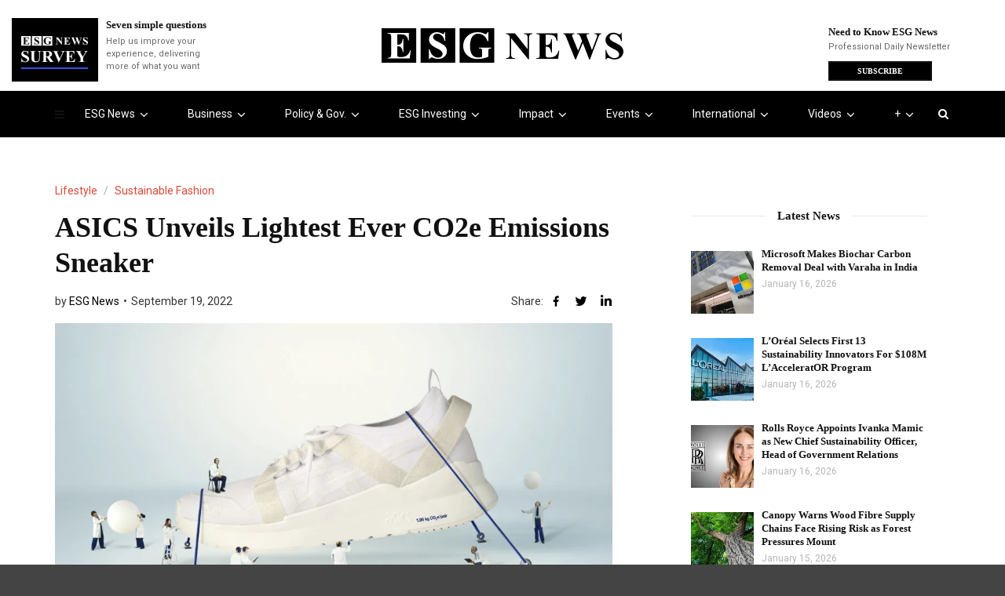

--- FILE ---
content_type: text/html; charset=UTF-8
request_url: https://esgnews.com/asics-unveils-lightest-ever-co2e-emissions-sneaker/
body_size: 100850
content:
<!doctype html>
<html class="no-js" lang="en-US">

<head>
  <meta charset="UTF-8">
  <meta http-equiv="x-ua-compatible" content="ie=edge">
  <meta name="viewport" content="width=device-width, initial-scale=1">

  <meta name='robots' content='index, follow, max-image-preview:large, max-snippet:-1, max-video-preview:-1' />

	<!-- This site is optimized with the Yoast SEO Premium plugin v26.7 (Yoast SEO v26.7) - https://yoast.com/wordpress/plugins/seo/ -->
	<title>ASICS Unveils Lightest Ever CO2e Emissions Sneaker - ESG News</title>
	<meta name="description" content="ASICS is launching the new GEL-LYTE III CM 1.95 sneaker. Emitting just 1.95kg CO2e across its life cycle, significantly lighter than the lowest CO2e sneakers currently available on the market, it represents a significant leap forward by ASICS in its commitment to achieve net-zero emissions by 2050. " />
	<link rel="canonical" href="https://esgnews.com/asics-unveils-lightest-ever-co2e-emissions-sneaker/" />
	<meta property="og:locale" content="en_US" />
	<meta property="og:type" content="article" />
	<meta property="og:title" content="ASICS Unveils Lightest Ever CO2e Emissions Sneaker" />
	<meta property="og:description" content="ASICS is launching the new GEL-LYTE III CM 1.95 sneaker. Emitting just 1.95kg CO2e across its life cycle, significantly lighter than the lowest CO2e sneakers currently available on the market, it represents a significant leap forward by ASICS in its commitment to achieve net-zero emissions by 2050. " />
	<meta property="og:url" content="https://esgnews.com/asics-unveils-lightest-ever-co2e-emissions-sneaker/" />
	<meta property="og:site_name" content="ESG News" />
	<meta property="article:publisher" content="https://www.facebook.com/ESG-News-105631151945004" />
	<meta property="article:author" content="https://www.facebook.com/ESG-News-105631151945004" />
	<meta property="article:published_time" content="2022-09-19T15:16:30+00:00" />
	<meta property="article:modified_time" content="2022-09-19T15:16:34+00:00" />
	<meta property="og:image" content="https://esgnews.com/wp-content/uploads/2022/09/ASICS_GEL_LYTE_III-scaled.jpeg" />
	<meta property="og:image:width" content="2560" />
	<meta property="og:image:height" content="1440" />
	<meta property="og:image:type" content="image/jpeg" />
	<meta name="author" content="ESG News" />
	<meta name="twitter:card" content="summary_large_image" />
	<meta name="twitter:creator" content="@esgnewscorp" />
	<meta name="twitter:site" content="@esgnewsalerts" />
	<meta name="twitter:label1" content="Written by" />
	<meta name="twitter:data1" content="ESG News" />
	<meta name="twitter:label2" content="Est. reading time" />
	<meta name="twitter:data2" content="3 minutes" />
	<script type="application/ld+json" class="yoast-schema-graph">{"@context":"https://schema.org","@graph":[{"@type":"Article","@id":"https://esgnews.com/asics-unveils-lightest-ever-co2e-emissions-sneaker/#article","isPartOf":{"@id":"https://esgnews.com/asics-unveils-lightest-ever-co2e-emissions-sneaker/"},"author":{"name":"ESG News","@id":"https://esgnews.com/#/schema/person/a9fc6ac10c60791ab6a66ef8a80a2f37"},"headline":"ASICS Unveils Lightest Ever CO2e Emissions Sneaker","datePublished":"2022-09-19T15:16:30+00:00","dateModified":"2022-09-19T15:16:34+00:00","mainEntityOfPage":{"@id":"https://esgnews.com/asics-unveils-lightest-ever-co2e-emissions-sneaker/"},"wordCount":652,"commentCount":0,"publisher":{"@id":"https://esgnews.com/#organization"},"image":{"@id":"https://esgnews.com/asics-unveils-lightest-ever-co2e-emissions-sneaker/#primaryimage"},"thumbnailUrl":"https://esgnews.com/wp-content/uploads/2022/09/ASICS_GEL_LYTE_III-scaled.jpeg","keywords":["ASICS","CO2e Emissions","ESG","ESG News","GEL-LYTE III CM","GEL-LYTE III CM 1.95"],"articleSection":["Lifestyle","Sustainable Fashion"],"inLanguage":"en-US","potentialAction":[{"@type":"CommentAction","name":"Comment","target":["https://esgnews.com/asics-unveils-lightest-ever-co2e-emissions-sneaker/#respond"]}],"copyrightYear":"2022","copyrightHolder":{"@id":"https://esgnews.com/#organization"}},{"@type":"WebPage","@id":"https://esgnews.com/asics-unveils-lightest-ever-co2e-emissions-sneaker/","url":"https://esgnews.com/asics-unveils-lightest-ever-co2e-emissions-sneaker/","name":"ASICS Unveils Lightest Ever CO2e Emissions Sneaker - ESG News","isPartOf":{"@id":"https://esgnews.com/#website"},"primaryImageOfPage":{"@id":"https://esgnews.com/asics-unveils-lightest-ever-co2e-emissions-sneaker/#primaryimage"},"image":{"@id":"https://esgnews.com/asics-unveils-lightest-ever-co2e-emissions-sneaker/#primaryimage"},"thumbnailUrl":"https://esgnews.com/wp-content/uploads/2022/09/ASICS_GEL_LYTE_III-scaled.jpeg","datePublished":"2022-09-19T15:16:30+00:00","dateModified":"2022-09-19T15:16:34+00:00","description":"ASICS is launching the new GEL-LYTE III CM 1.95 sneaker. Emitting just 1.95kg CO2e across its life cycle, significantly lighter than the lowest CO2e sneakers currently available on the market, it represents a significant leap forward by ASICS in its commitment to achieve net-zero emissions by 2050. ","breadcrumb":{"@id":"https://esgnews.com/asics-unveils-lightest-ever-co2e-emissions-sneaker/#breadcrumb"},"inLanguage":"en-US","potentialAction":[{"@type":"ReadAction","target":["https://esgnews.com/asics-unveils-lightest-ever-co2e-emissions-sneaker/"]}]},{"@type":"ImageObject","inLanguage":"en-US","@id":"https://esgnews.com/asics-unveils-lightest-ever-co2e-emissions-sneaker/#primaryimage","url":"https://esgnews.com/wp-content/uploads/2022/09/ASICS_GEL_LYTE_III-scaled.jpeg","contentUrl":"https://esgnews.com/wp-content/uploads/2022/09/ASICS_GEL_LYTE_III-scaled.jpeg","width":2560,"height":1440,"caption":"Significantly lighter than the lowest CO2e sneakers currently available on the market, the ASICS GEL-LYTE™ III CM 1.95 is a major leap forward by ASICS in its commitment to achieve net-zero emissions by 2050. (PRNewsfoto/ASICS)"},{"@type":"BreadcrumbList","@id":"https://esgnews.com/asics-unveils-lightest-ever-co2e-emissions-sneaker/#breadcrumb","itemListElement":[{"@type":"ListItem","position":1,"name":"Home","item":"https://esgnews.com/"},{"@type":"ListItem","position":2,"name":"ASICS Unveils Lightest Ever CO2e Emissions Sneaker"}]},{"@type":"WebSite","@id":"https://esgnews.com/#website","url":"https://esgnews.com/","name":"ESG News","description":"Sustainability News, ESG Investing, Events &amp; Policy Insights","publisher":{"@id":"https://esgnews.com/#organization"},"potentialAction":[{"@type":"SearchAction","target":{"@type":"EntryPoint","urlTemplate":"https://esgnews.com/?s={search_term_string}"},"query-input":{"@type":"PropertyValueSpecification","valueRequired":true,"valueName":"search_term_string"}}],"inLanguage":"en-US"},{"@type":"Organization","@id":"https://esgnews.com/#organization","name":"ESG News","url":"https://esgnews.com/","logo":{"@type":"ImageObject","inLanguage":"en-US","@id":"https://esgnews.com/#/schema/logo/image/","url":"https://esgnews.com/wp-content/uploads/2024/11/esg_news_logo-1.jpeg","contentUrl":"https://esgnews.com/wp-content/uploads/2024/11/esg_news_logo-1.jpeg","width":100,"height":100,"caption":"ESG News"},"image":{"@id":"https://esgnews.com/#/schema/logo/image/"},"sameAs":["https://www.facebook.com/ESG-News-105631151945004","https://x.com/esgnewsalerts","https://www.instagram.com/esgnewscorp/","https://www.linkedin.com/company/esgnews/","https://www.youtube.com/c/ESGNews"]},{"@type":"Person","@id":"https://esgnews.com/#/schema/person/a9fc6ac10c60791ab6a66ef8a80a2f37","name":"ESG News","image":{"@type":"ImageObject","inLanguage":"en-US","@id":"https://esgnews.com/#/schema/person/image/","url":"https://esgnews.com/wp-content/uploads/2023/04/Frame-1-41-1-96x96.jpg","contentUrl":"https://esgnews.com/wp-content/uploads/2023/04/Frame-1-41-1-96x96.jpg","caption":"ESG News"},"description":"ESG News provides full-length coverage of ESG events, trends, policies and thought-leaders shaping business today.","sameAs":["https://www.facebook.com/ESG-News-105631151945004","https://www.instagram.com/esgnewscorp/","https://www.linkedin.com/company/esg-news","https://x.com/esgnewscorp","https://www.youtube.com/c/ESGNews"],"url":"https://esgnews.com/author/esg-news/"}]}</script>
	<!-- / Yoast SEO Premium plugin. -->


<link rel='dns-prefetch' href='//www.googletagmanager.com' />
<link rel='dns-prefetch' href='//fonts.googleapis.com' />
<link rel='preconnect' href='https://fonts.gstatic.com' crossorigin />
<link rel="alternate" type="application/rss+xml" title="ESG News &raquo; Feed" href="https://esgnews.com/feed/" />
<link rel="alternate" type="application/rss+xml" title="ESG News &raquo; Comments Feed" href="https://esgnews.com/comments/feed/" />
<link rel="alternate" type="text/calendar" title="ESG News &raquo; iCal Feed" href="https://esgnews.com/events/?ical=1" />
<link rel="alternate" type="application/rss+xml" title="ESG News &raquo; ASICS Unveils Lightest Ever CO2e Emissions Sneaker Comments Feed" href="https://esgnews.com/asics-unveils-lightest-ever-co2e-emissions-sneaker/feed/" />
<link rel="alternate" title="oEmbed (JSON)" type="application/json+oembed" href="https://esgnews.com/wp-json/oembed/1.0/embed?url=https%3A%2F%2Fesgnews.com%2Fasics-unveils-lightest-ever-co2e-emissions-sneaker%2F" />
<link rel="alternate" title="oEmbed (XML)" type="text/xml+oembed" href="https://esgnews.com/wp-json/oembed/1.0/embed?url=https%3A%2F%2Fesgnews.com%2Fasics-unveils-lightest-ever-co2e-emissions-sneaker%2F&#038;format=xml" />
		<!-- This site uses the Google Analytics by MonsterInsights plugin v9.11.1 - Using Analytics tracking - https://www.monsterinsights.com/ -->
							<script src="//www.googletagmanager.com/gtag/js?id=G-EDXED8E5M3"  data-cfasync="false" data-wpfc-render="false" type="text/javascript" async></script>
			<script data-cfasync="false" data-wpfc-render="false" type="text/javascript">
				var mi_version = '9.11.1';
				var mi_track_user = true;
				var mi_no_track_reason = '';
								var MonsterInsightsDefaultLocations = {"page_location":"https:\/\/esgnews.com\/asics-unveils-lightest-ever-co2e-emissions-sneaker\/"};
								if ( typeof MonsterInsightsPrivacyGuardFilter === 'function' ) {
					var MonsterInsightsLocations = (typeof MonsterInsightsExcludeQuery === 'object') ? MonsterInsightsPrivacyGuardFilter( MonsterInsightsExcludeQuery ) : MonsterInsightsPrivacyGuardFilter( MonsterInsightsDefaultLocations );
				} else {
					var MonsterInsightsLocations = (typeof MonsterInsightsExcludeQuery === 'object') ? MonsterInsightsExcludeQuery : MonsterInsightsDefaultLocations;
				}

								var disableStrs = [
										'ga-disable-G-EDXED8E5M3',
									];

				/* Function to detect opted out users */
				function __gtagTrackerIsOptedOut() {
					for (var index = 0; index < disableStrs.length; index++) {
						if (document.cookie.indexOf(disableStrs[index] + '=true') > -1) {
							return true;
						}
					}

					return false;
				}

				/* Disable tracking if the opt-out cookie exists. */
				if (__gtagTrackerIsOptedOut()) {
					for (var index = 0; index < disableStrs.length; index++) {
						window[disableStrs[index]] = true;
					}
				}

				/* Opt-out function */
				function __gtagTrackerOptout() {
					for (var index = 0; index < disableStrs.length; index++) {
						document.cookie = disableStrs[index] + '=true; expires=Thu, 31 Dec 2099 23:59:59 UTC; path=/';
						window[disableStrs[index]] = true;
					}
				}

				if ('undefined' === typeof gaOptout) {
					function gaOptout() {
						__gtagTrackerOptout();
					}
				}
								window.dataLayer = window.dataLayer || [];

				window.MonsterInsightsDualTracker = {
					helpers: {},
					trackers: {},
				};
				if (mi_track_user) {
					function __gtagDataLayer() {
						dataLayer.push(arguments);
					}

					function __gtagTracker(type, name, parameters) {
						if (!parameters) {
							parameters = {};
						}

						if (parameters.send_to) {
							__gtagDataLayer.apply(null, arguments);
							return;
						}

						if (type === 'event') {
														parameters.send_to = monsterinsights_frontend.v4_id;
							var hookName = name;
							if (typeof parameters['event_category'] !== 'undefined') {
								hookName = parameters['event_category'] + ':' + name;
							}

							if (typeof MonsterInsightsDualTracker.trackers[hookName] !== 'undefined') {
								MonsterInsightsDualTracker.trackers[hookName](parameters);
							} else {
								__gtagDataLayer('event', name, parameters);
							}
							
						} else {
							__gtagDataLayer.apply(null, arguments);
						}
					}

					__gtagTracker('js', new Date());
					__gtagTracker('set', {
						'developer_id.dZGIzZG': true,
											});
					if ( MonsterInsightsLocations.page_location ) {
						__gtagTracker('set', MonsterInsightsLocations);
					}
										__gtagTracker('config', 'G-EDXED8E5M3', {"forceSSL":"true","link_attribution":"true"} );
										window.gtag = __gtagTracker;										(function () {
						/* https://developers.google.com/analytics/devguides/collection/analyticsjs/ */
						/* ga and __gaTracker compatibility shim. */
						var noopfn = function () {
							return null;
						};
						var newtracker = function () {
							return new Tracker();
						};
						var Tracker = function () {
							return null;
						};
						var p = Tracker.prototype;
						p.get = noopfn;
						p.set = noopfn;
						p.send = function () {
							var args = Array.prototype.slice.call(arguments);
							args.unshift('send');
							__gaTracker.apply(null, args);
						};
						var __gaTracker = function () {
							var len = arguments.length;
							if (len === 0) {
								return;
							}
							var f = arguments[len - 1];
							if (typeof f !== 'object' || f === null || typeof f.hitCallback !== 'function') {
								if ('send' === arguments[0]) {
									var hitConverted, hitObject = false, action;
									if ('event' === arguments[1]) {
										if ('undefined' !== typeof arguments[3]) {
											hitObject = {
												'eventAction': arguments[3],
												'eventCategory': arguments[2],
												'eventLabel': arguments[4],
												'value': arguments[5] ? arguments[5] : 1,
											}
										}
									}
									if ('pageview' === arguments[1]) {
										if ('undefined' !== typeof arguments[2]) {
											hitObject = {
												'eventAction': 'page_view',
												'page_path': arguments[2],
											}
										}
									}
									if (typeof arguments[2] === 'object') {
										hitObject = arguments[2];
									}
									if (typeof arguments[5] === 'object') {
										Object.assign(hitObject, arguments[5]);
									}
									if ('undefined' !== typeof arguments[1].hitType) {
										hitObject = arguments[1];
										if ('pageview' === hitObject.hitType) {
											hitObject.eventAction = 'page_view';
										}
									}
									if (hitObject) {
										action = 'timing' === arguments[1].hitType ? 'timing_complete' : hitObject.eventAction;
										hitConverted = mapArgs(hitObject);
										__gtagTracker('event', action, hitConverted);
									}
								}
								return;
							}

							function mapArgs(args) {
								var arg, hit = {};
								var gaMap = {
									'eventCategory': 'event_category',
									'eventAction': 'event_action',
									'eventLabel': 'event_label',
									'eventValue': 'event_value',
									'nonInteraction': 'non_interaction',
									'timingCategory': 'event_category',
									'timingVar': 'name',
									'timingValue': 'value',
									'timingLabel': 'event_label',
									'page': 'page_path',
									'location': 'page_location',
									'title': 'page_title',
									'referrer' : 'page_referrer',
								};
								for (arg in args) {
																		if (!(!args.hasOwnProperty(arg) || !gaMap.hasOwnProperty(arg))) {
										hit[gaMap[arg]] = args[arg];
									} else {
										hit[arg] = args[arg];
									}
								}
								return hit;
							}

							try {
								f.hitCallback();
							} catch (ex) {
							}
						};
						__gaTracker.create = newtracker;
						__gaTracker.getByName = newtracker;
						__gaTracker.getAll = function () {
							return [];
						};
						__gaTracker.remove = noopfn;
						__gaTracker.loaded = true;
						window['__gaTracker'] = __gaTracker;
					})();
									} else {
										console.log("");
					(function () {
						function __gtagTracker() {
							return null;
						}

						window['__gtagTracker'] = __gtagTracker;
						window['gtag'] = __gtagTracker;
					})();
									}
			</script>
							<!-- / Google Analytics by MonsterInsights -->
		<style id='wp-img-auto-sizes-contain-inline-css' type='text/css'>
img:is([sizes=auto i],[sizes^="auto," i]){contain-intrinsic-size:3000px 1500px}
/*# sourceURL=wp-img-auto-sizes-contain-inline-css */
</style>
<style id="litespeed-ccss">@media (prefers-color-scheme:dark){:root{--viewer-primary-color:#343434;--viewer-icons-color:#f2f2f6;--viewer-icons-hover-bgcolor:#453838}}@media (prefers-color-scheme:light){:root{--viewer-primary-color:#f2f2f6;--viewer-icons-color:#343434;--viewer-icons-hover-bgcolor:#e5e1e9}}:root{--plyr-control-icon-size:15px;--plyr-range-track-height:3px;--plyr-range-thumb-height:10px}@media (prefers-color-scheme:dark){:root{--viewer-primary-color:#343434;--viewer-icons-color:#f2f2f6;--viewer-icons-hover-bgcolor:#453838}}@media (prefers-color-scheme:light){:root{--viewer-primary-color:#f2f2f6;--viewer-icons-color:#343434;--viewer-icons-hover-bgcolor:#e5e1e9}}:root{--ep-primary:#007cba;--ep-primary-hover:#005a87;--ep-primary-light:#e6f3ff;--ep-secondary:#50575e;--ep-secondary-hover:#3c434a;--ep-secondary-light:#f6f7f7;--ep-success:#00a32a;--ep-success-light:#e6f7e6;--ep-warning:#dba617;--ep-warning-light:#fff8e5;--ep-error:#d63638;--ep-error-light:#ffeaea;--ep-info:#72aee6;--ep-info-light:#e5f5ff;--ep-white:#ffffff;--ep-gray-50:#f9fafb;--ep-gray-100:#f3f4f6;--ep-gray-200:#e5e7eb;--ep-gray-300:#d1d5db;--ep-gray-400:#9ca3af;--ep-gray-500:#6b7280;--ep-gray-600:#4b5563;--ep-gray-700:#374151;--ep-gray-800:#1f2937;--ep-gray-900:#111827;--ep-black:#000000;--ep-font-family:-apple-system, BlinkMacSystemFont, "Segoe UI", Roboto, Oxygen-Sans, Ubuntu, Cantarell, "Helvetica Neue", sans-serif;--ep-font-family-mono:Consolas, Monaco, "Andale Mono", "Ubuntu Mono", monospace;--ep-text-xs:.75rem;--ep-text-sm:.875rem;--ep-text-base:1rem;--ep-text-lg:1.125rem;--ep-text-xl:1.25rem;--ep-text-2xl:1.5rem;--ep-text-3xl:1.875rem;--ep-text-4xl:2.25rem;--ep-font-light:300;--ep-font-normal:400;--ep-font-medium:500;--ep-font-semibold:600;--ep-font-bold:700;--ep-leading-tight:1.25;--ep-leading-normal:1.5;--ep-leading-relaxed:1.75;--ep-space-1:.25rem;--ep-space-2:.5rem;--ep-space-3:.75rem;--ep-space-4:1rem;--ep-space-5:1.25rem;--ep-space-6:1.5rem;--ep-space-8:2rem;--ep-space-10:2.5rem;--ep-space-12:3rem;--ep-space-16:4rem;--ep-space-20:5rem;--ep-radius-sm:.125rem;--ep-radius:.25rem;--ep-radius-md:.375rem;--ep-radius-lg:.5rem;--ep-radius-xl:.75rem;--ep-radius-2xl:1rem;--ep-radius-full:9999px;--ep-shadow-sm:0 1px 2px 0 rgb(0 0 0 / .05);--ep-shadow:0 1px 3px 0 rgb(0 0 0 / .1), 0 1px 2px -1px rgb(0 0 0 / .1);--ep-shadow-md:0 4px 6px -1px rgb(0 0 0 / .1), 0 2px 4px -2px rgb(0 0 0 / .1);--ep-shadow-lg:0 10px 15px -3px rgb(0 0 0 / .1), 0 4px 6px -4px rgb(0 0 0 / .1);--ep-shadow-xl:0 20px 25px -5px rgb(0 0 0 / .1), 0 8px 10px -6px rgb(0 0 0 / .1);--ep-z-dropdown:1000;--ep-z-sticky:1020;--ep-z-fixed:1030;--ep-z-modal-backdrop:1040;--ep-z-modal:1050;--ep-z-popover:1060;--ep-z-tooltip:1070;--ep-z-toast:1080;--ep-breakpoint-sm:640px;--ep-breakpoint-md:768px;--ep-breakpoint-lg:1024px;--ep-breakpoint-xl:1280px;--ep-breakpoint-2xl:1536px}ul{box-sizing:border-box}:root{--wp-block-synced-color:#7a00df;--wp-block-synced-color--rgb:122,0,223;--wp-bound-block-color:var(--wp-block-synced-color);--wp-editor-canvas-background:#ddd;--wp-admin-theme-color:#007cba;--wp-admin-theme-color--rgb:0,124,186;--wp-admin-theme-color-darker-10:#006ba1;--wp-admin-theme-color-darker-10--rgb:0,107,160.5;--wp-admin-theme-color-darker-20:#005a87;--wp-admin-theme-color-darker-20--rgb:0,90,135;--wp-admin-border-width-focus:2px}:root{--wp--preset--font-size--normal:16px;--wp--preset--font-size--huge:42px}:where(figure){margin:0 0 1em}:root{--wp-admin-theme-color:#3858e9;--wp-admin-theme-color--rgb:56,88,233;--wp-admin-theme-color-darker-10:#2145e6;--wp-admin-theme-color-darker-10--rgb:33.0384615385,68.7307692308,230.4615384615;--wp-admin-theme-color-darker-20:#183ad6;--wp-admin-theme-color-darker-20--rgb:23.6923076923,58.1538461538,214.3076923077;--wp-admin-border-width-focus:2px}:root{--wp-block-synced-color:#7a00df;--wp-block-synced-color--rgb:122,0,223;--wp-bound-block-color:var(--wp-block-synced-color);--wp-editor-canvas-background:#ddd;--wp-admin-theme-color:#007cba;--wp-admin-theme-color--rgb:0,124,186;--wp-admin-theme-color-darker-10:#006ba1;--wp-admin-theme-color-darker-10--rgb:0,107,160.5;--wp-admin-theme-color-darker-20:#005a87;--wp-admin-theme-color-darker-20--rgb:0,90,135;--wp-admin-border-width-focus:2px}:root{--wp-block-synced-color:#7a00df;--wp-block-synced-color--rgb:122,0,223;--wp-bound-block-color:var(--wp-block-synced-color);--wp-editor-canvas-background:#ddd;--wp-admin-theme-color:#007cba;--wp-admin-theme-color--rgb:0,124,186;--wp-admin-theme-color-darker-10:#006ba1;--wp-admin-theme-color-darker-10--rgb:0,107,160.5;--wp-admin-theme-color-darker-20:#005a87;--wp-admin-theme-color-darker-20--rgb:0,90,135;--wp-admin-border-width-focus:2px}:root{--wp-block-synced-color:#7a00df;--wp-block-synced-color--rgb:122,0,223;--wp-bound-block-color:var(--wp-block-synced-color);--wp-editor-canvas-background:#ddd;--wp-admin-theme-color:#007cba;--wp-admin-theme-color--rgb:0,124,186;--wp-admin-theme-color-darker-10:#006ba1;--wp-admin-theme-color-darker-10--rgb:0,107,160.5;--wp-admin-theme-color-darker-20:#005a87;--wp-admin-theme-color-darker-20--rgb:0,90,135;--wp-admin-border-width-focus:2px}:root{--wp-block-synced-color:#7a00df;--wp-block-synced-color--rgb:122,0,223;--wp-bound-block-color:var(--wp-block-synced-color);--wp-editor-canvas-background:#ddd;--wp-admin-theme-color:#007cba;--wp-admin-theme-color--rgb:0,124,186;--wp-admin-theme-color-darker-10:#006ba1;--wp-admin-theme-color-darker-10--rgb:0,107,160.5;--wp-admin-theme-color-darker-20:#005a87;--wp-admin-theme-color-darker-20--rgb:0,90,135;--wp-admin-border-width-focus:2px}:root{--wp--preset--aspect-ratio--square:1;--wp--preset--aspect-ratio--4-3:4/3;--wp--preset--aspect-ratio--3-4:3/4;--wp--preset--aspect-ratio--3-2:3/2;--wp--preset--aspect-ratio--2-3:2/3;--wp--preset--aspect-ratio--16-9:16/9;--wp--preset--aspect-ratio--9-16:9/16;--wp--preset--color--black:#000000;--wp--preset--color--cyan-bluish-gray:#abb8c3;--wp--preset--color--white:#ffffff;--wp--preset--color--pale-pink:#f78da7;--wp--preset--color--vivid-red:#cf2e2e;--wp--preset--color--luminous-vivid-orange:#ff6900;--wp--preset--color--luminous-vivid-amber:#fcb900;--wp--preset--color--light-green-cyan:#7bdcb5;--wp--preset--color--vivid-green-cyan:#00d084;--wp--preset--color--pale-cyan-blue:#8ed1fc;--wp--preset--color--vivid-cyan-blue:#0693e3;--wp--preset--color--vivid-purple:#9b51e0;--wp--preset--gradient--vivid-cyan-blue-to-vivid-purple:linear-gradient(135deg,rgb(6,147,227) 0%,rgb(155,81,224) 100%);--wp--preset--gradient--light-green-cyan-to-vivid-green-cyan:linear-gradient(135deg,rgb(122,220,180) 0%,rgb(0,208,130) 100%);--wp--preset--gradient--luminous-vivid-amber-to-luminous-vivid-orange:linear-gradient(135deg,rgb(252,185,0) 0%,rgb(255,105,0) 100%);--wp--preset--gradient--luminous-vivid-orange-to-vivid-red:linear-gradient(135deg,rgb(255,105,0) 0%,rgb(207,46,46) 100%);--wp--preset--gradient--very-light-gray-to-cyan-bluish-gray:linear-gradient(135deg,rgb(238,238,238) 0%,rgb(169,184,195) 100%);--wp--preset--gradient--cool-to-warm-spectrum:linear-gradient(135deg,rgb(74,234,220) 0%,rgb(151,120,209) 20%,rgb(207,42,186) 40%,rgb(238,44,130) 60%,rgb(251,105,98) 80%,rgb(254,248,76) 100%);--wp--preset--gradient--blush-light-purple:linear-gradient(135deg,rgb(255,206,236) 0%,rgb(152,150,240) 100%);--wp--preset--gradient--blush-bordeaux:linear-gradient(135deg,rgb(254,205,165) 0%,rgb(254,45,45) 50%,rgb(107,0,62) 100%);--wp--preset--gradient--luminous-dusk:linear-gradient(135deg,rgb(255,203,112) 0%,rgb(199,81,192) 50%,rgb(65,88,208) 100%);--wp--preset--gradient--pale-ocean:linear-gradient(135deg,rgb(255,245,203) 0%,rgb(182,227,212) 50%,rgb(51,167,181) 100%);--wp--preset--gradient--electric-grass:linear-gradient(135deg,rgb(202,248,128) 0%,rgb(113,206,126) 100%);--wp--preset--gradient--midnight:linear-gradient(135deg,rgb(2,3,129) 0%,rgb(40,116,252) 100%);--wp--preset--font-size--small:13px;--wp--preset--font-size--medium:20px;--wp--preset--font-size--large:36px;--wp--preset--font-size--x-large:42px;--wp--preset--spacing--20:0.44rem;--wp--preset--spacing--30:0.67rem;--wp--preset--spacing--40:1rem;--wp--preset--spacing--50:1.5rem;--wp--preset--spacing--60:2.25rem;--wp--preset--spacing--70:3.38rem;--wp--preset--spacing--80:5.06rem;--wp--preset--shadow--natural:6px 6px 9px rgba(0, 0, 0, 0.2);--wp--preset--shadow--deep:12px 12px 50px rgba(0, 0, 0, 0.4);--wp--preset--shadow--sharp:6px 6px 0px rgba(0, 0, 0, 0.2);--wp--preset--shadow--outlined:6px 6px 0px -3px rgb(255, 255, 255), 6px 6px rgb(0, 0, 0);--wp--preset--shadow--crisp:6px 6px 0px rgb(0, 0, 0)}.fa{display:inline-block;font:normal normal normal 14px/1 FontAwesome;font-size:inherit;text-rendering:auto;-webkit-font-smoothing:antialiased;-moz-osx-font-smoothing:grayscale}.fa-search:before{content:""}.fa-angle-down:before{content:""}.mfp-hide{display:none!important}.clearfix{zoom:1}.clearfix:after,.clearfix:before{content:"";display:table}.clearfix:after{clear:both}:root{--tec-grid-gutter:48px;--tec-grid-gutter-negative:calc(var(--tec-grid-gutter)*-1);--tec-grid-gutter-half:calc(var(--tec-grid-gutter)/2);--tec-grid-gutter-half-negative:calc(var(--tec-grid-gutter-half)*-1);--tec-grid-gutter-small:42px;--tec-grid-gutter-small-negative:calc(var(--tec-grid-gutter-small)*-1);--tec-grid-gutter-small-half:calc(var(--tec-grid-gutter-small)/2);--tec-grid-gutter-small-half-negative:calc(var(--tec-grid-gutter-small-half)*-1);--tec-grid-gutter-page:42px;--tec-grid-gutter-page-small:19.5px;--tec-grid-width-default:1176px;--tec-grid-width-min:320px;--tec-grid-width:calc(var(--tec-grid-width-default) + var(--tec-grid-gutter-page)*2);--tec-grid-width-1-of-2:50%;--tec-grid-width-1-of-3:33.333%;--tec-grid-width-1-of-4:25%;--tec-grid-width-1-of-5:20%;--tec-grid-width-1-of-7:14.285%;--tec-grid-width-1-of-8:12.5%;--tec-grid-width-1-of-9:11.111%;--tec-spacer-0:4px;--tec-spacer-1:8px;--tec-spacer-2:12px;--tec-spacer-3:16px;--tec-spacer-4:20px;--tec-spacer-5:24px;--tec-spacer-6:28px;--tec-spacer-7:32px;--tec-spacer-8:40px;--tec-spacer-9:48px;--tec-spacer-10:56px;--tec-spacer-11:64px;--tec-spacer-12:80px;--tec-spacer-13:96px;--tec-spacer-14:160px;--tec-z-index-spinner-container:100;--tec-z-index-views-selector:30;--tec-z-index-dropdown:30;--tec-z-index-events-bar-button:20;--tec-z-index-search:10;--tec-z-index-filters:9;--tec-z-index-scroller:7;--tec-z-index-week-event-hover:5;--tec-z-index-map-event-hover:5;--tec-z-index-map-event-hover-actions:6;--tec-z-index-multiday-event:5;--tec-z-index-multiday-event-bar:2;--tec-color-text-primary:#141827;--tec-color-text-primary-light:#1418279e;--tec-color-text-secondary:#5d5d5d;--tec-color-text-disabled:#d5d5d5;--tec-color-text-events-title:var(--tec-color-text-primary);--tec-color-text-event-title:var(--tec-color-text-events-title);--tec-color-text-event-date:var(--tec-color-text-primary);--tec-color-text-secondary-event-date:var(--tec-color-text-secondary);--tec-color-icon-primary:#5d5d5d;--tec-color-icon-primary-alt:#757575;--tec-color-icon-secondary:#bababa;--tec-color-icon-active:#141827;--tec-color-icon-disabled:#d5d5d5;--tec-color-icon-focus:#334aff;--tec-color-icon-error:#da394d;--tec-color-event-icon:#141827;--tec-color-event-icon-hover:#334aff;--tec-color-accent-primary:#334aff;--tec-color-accent-primary-hover:#334affcc;--tec-color-accent-primary-active:#334affe6;--tec-color-accent-primary-background:#334aff12;--tec-color-accent-secondary:#141827;--tec-color-accent-secondary-hover:#141827cc;--tec-color-accent-secondary-active:#141827e6;--tec-color-accent-secondary-background:#14182712;--tec-color-button-primary:var(--tec-color-accent-primary);--tec-color-button-primary-hover:var(--tec-color-accent-primary-hover);--tec-color-button-primary-active:var(--tec-color-accent-primary-active);--tec-color-button-primary-background:var(--tec-color-accent-primary-background);--tec-color-button-secondary:var(--tec-color-accent-secondary);--tec-color-button-secondary-hover:var(--tec-color-accent-secondary-hover);--tec-color-button-secondary-active:var(--tec-color-accent-secondary-active);--tec-color-button-secondary-background:var(--tec-color-accent-secondary-background);--tec-color-link-primary:var(--tec-color-text-primary);--tec-color-link-accent:var(--tec-color-accent-primary);--tec-color-link-accent-hover:#334affcc;--tec-color-border-default:#d5d5d5;--tec-color-border-secondary:#e4e4e4;--tec-color-border-tertiary:#7d7d7d;--tec-color-border-hover:#5d5d5d;--tec-color-border-active:#141827;--tec-color-background:#fff;--tec-color-background-events:#0000;--tec-color-background-transparent:#fff9;--tec-color-background-secondary:#f7f6f6;--tec-color-background-messages:#14182712;--tec-color-background-secondary-hover:#f0eeee;--tec-color-background-error:#da394d14;--tec-color-box-shadow:rgba(#000,0.14);--tec-color-box-shadow-secondary:rgba(#000,0.1);--tec-color-scroll-track:rgba(#000,0.25);--tec-color-scroll-bar:rgba(#000,0.5);--tec-color-background-primary-multiday:#334aff3d;--tec-color-background-primary-multiday-hover:#334aff57;--tec-color-background-secondary-multiday:#1418273d;--tec-color-background-secondary-multiday-hover:#14182757;--tec-color-accent-primary-week-event:#334aff1a;--tec-color-accent-primary-week-event-hover:#334aff33;--tec-color-accent-primary-week-event-featured:#334aff0a;--tec-color-accent-primary-week-event-featured-hover:#334aff24;--tec-color-background-secondary-datepicker:var(--tec-color-background-secondary);--tec-color-accent-primary-background-datepicker:var(--tec-color-accent-primary-background)}:root{--tec-grid-gutter:48px;--tec-grid-gutter-negative:calc(var(--tec-grid-gutter)*-1);--tec-grid-gutter-half:calc(var(--tec-grid-gutter)/2);--tec-grid-gutter-half-negative:calc(var(--tec-grid-gutter-half)*-1);--tec-grid-gutter-small:42px;--tec-grid-gutter-small-negative:calc(var(--tec-grid-gutter-small)*-1);--tec-grid-gutter-small-half:calc(var(--tec-grid-gutter-small)/2);--tec-grid-gutter-small-half-negative:calc(var(--tec-grid-gutter-small-half)*-1);--tec-grid-gutter-page:42px;--tec-grid-gutter-page-small:19.5px;--tec-grid-width-default:1176px;--tec-grid-width-min:320px;--tec-grid-width:calc(var(--tec-grid-width-default) + var(--tec-grid-gutter-page)*2);--tec-grid-width-1-of-2:50%;--tec-grid-width-1-of-3:33.333%;--tec-grid-width-1-of-4:25%;--tec-grid-width-1-of-5:20%;--tec-grid-width-1-of-7:14.285%;--tec-grid-width-1-of-8:12.5%;--tec-grid-width-1-of-9:11.111%;--tec-spacer-0:4px;--tec-spacer-1:8px;--tec-spacer-2:12px;--tec-spacer-3:16px;--tec-spacer-4:20px;--tec-spacer-5:24px;--tec-spacer-6:28px;--tec-spacer-7:32px;--tec-spacer-8:40px;--tec-spacer-9:48px;--tec-spacer-10:56px;--tec-spacer-11:64px;--tec-spacer-12:80px;--tec-spacer-13:96px;--tec-spacer-14:160px;--tec-z-index-spinner-container:100;--tec-z-index-views-selector:30;--tec-z-index-dropdown:30;--tec-z-index-events-bar-button:20;--tec-z-index-search:10;--tec-z-index-filters:9;--tec-z-index-scroller:7;--tec-z-index-week-event-hover:5;--tec-z-index-map-event-hover:5;--tec-z-index-map-event-hover-actions:6;--tec-z-index-multiday-event:5;--tec-z-index-multiday-event-bar:2;--tec-color-text-primary:#141827;--tec-color-text-primary-light:#1418279e;--tec-color-text-secondary:#5d5d5d;--tec-color-text-disabled:#d5d5d5;--tec-color-text-events-title:var(--tec-color-text-primary);--tec-color-text-event-title:var(--tec-color-text-events-title);--tec-color-text-event-date:var(--tec-color-text-primary);--tec-color-text-secondary-event-date:var(--tec-color-text-secondary);--tec-color-icon-primary:#5d5d5d;--tec-color-icon-primary-alt:#757575;--tec-color-icon-secondary:#bababa;--tec-color-icon-active:#141827;--tec-color-icon-disabled:#d5d5d5;--tec-color-icon-focus:#334aff;--tec-color-icon-error:#da394d;--tec-color-event-icon:#141827;--tec-color-event-icon-hover:#334aff;--tec-color-accent-primary:#334aff;--tec-color-accent-primary-hover:#334affcc;--tec-color-accent-primary-active:#334affe6;--tec-color-accent-primary-background:#334aff12;--tec-color-accent-secondary:#141827;--tec-color-accent-secondary-hover:#141827cc;--tec-color-accent-secondary-active:#141827e6;--tec-color-accent-secondary-background:#14182712;--tec-color-button-primary:var(--tec-color-accent-primary);--tec-color-button-primary-hover:var(--tec-color-accent-primary-hover);--tec-color-button-primary-active:var(--tec-color-accent-primary-active);--tec-color-button-primary-background:var(--tec-color-accent-primary-background);--tec-color-button-secondary:var(--tec-color-accent-secondary);--tec-color-button-secondary-hover:var(--tec-color-accent-secondary-hover);--tec-color-button-secondary-active:var(--tec-color-accent-secondary-active);--tec-color-button-secondary-background:var(--tec-color-accent-secondary-background);--tec-color-link-primary:var(--tec-color-text-primary);--tec-color-link-accent:var(--tec-color-accent-primary);--tec-color-link-accent-hover:#334affcc;--tec-color-border-default:#d5d5d5;--tec-color-border-secondary:#e4e4e4;--tec-color-border-tertiary:#7d7d7d;--tec-color-border-hover:#5d5d5d;--tec-color-border-active:#141827;--tec-color-background:#fff;--tec-color-background-events:#0000;--tec-color-background-transparent:#fff9;--tec-color-background-secondary:#f7f6f6;--tec-color-background-messages:#14182712;--tec-color-background-secondary-hover:#f0eeee;--tec-color-background-error:#da394d14;--tec-color-box-shadow:rgba(#000,0.14);--tec-color-box-shadow-secondary:rgba(#000,0.1);--tec-color-scroll-track:rgba(#000,0.25);--tec-color-scroll-bar:rgba(#000,0.5);--tec-color-background-primary-multiday:#334aff3d;--tec-color-background-primary-multiday-hover:#334aff57;--tec-color-background-secondary-multiday:#1418273d;--tec-color-background-secondary-multiday-hover:#14182757;--tec-color-accent-primary-week-event:#334aff1a;--tec-color-accent-primary-week-event-hover:#334aff33;--tec-color-accent-primary-week-event-featured:#334aff0a;--tec-color-accent-primary-week-event-featured-hover:#334aff24;--tec-color-background-secondary-datepicker:var(--tec-color-background-secondary);--tec-color-accent-primary-background-datepicker:var(--tec-color-accent-primary-background);--tec-border-radius-default:4px;--tec-border-width-week-event:2px;--tec-box-shadow-default:0 2px 5px 0 var(--tec-color-box-shadow);--tec-box-shadow-tooltip:0 2px 12px 0 var(--tec-color-box-shadow);--tec-box-shadow-card:0 1px 6px 2px var(--tec-color-box-shadow);--tec-box-shadow-multiday:16px 6px 6px -2px var(--tec-color-box-shadow-secondary);--tec-form-color-background:var(--tec-color-background);--tec-form-color-border-default:var(--tec-color-text-primary);--tec-form-color-border-active:var(--tec-color-accent-secondary);--tec-form-color-border-secondary:var(--tec-color-border-tertiary);--tec-form-color-accent-primary:var(--tec-color-accent-primary);--tec-form-box-shadow-default:var(--tec-box-shadow-default);--tec-opacity-background:0.07;--tec-opacity-select-highlighted:0.3;--tec-opacity-icon-hover:0.8;--tec-opacity-icon-active:0.9;--tec-opacity-default:1;--tec-font-family-sans-serif:"Helvetica Neue",Helvetica,-apple-system,BlinkMacSystemFont,Roboto,Arial,sans-serif;--tec-font-weight-regular:400;--tec-font-weight-bold:700;--tec-font-size-0:11px;--tec-font-size-1:12px;--tec-font-size-2:14px;--tec-font-size-3:16px;--tec-font-size-4:18px;--tec-font-size-5:20px;--tec-font-size-6:22px;--tec-font-size-7:24px;--tec-font-size-8:28px;--tec-font-size-9:32px;--tec-font-size-10:42px;--tec-line-height-0:1.38;--tec-line-height-1:1.42;--tec-line-height-2:1.5;--tec-line-height-3:1.62}.mc4wp-form input[name^=_mc4wp_honey]{display:none!important}.mc4wp-form-theme label,.mc4wp-form-theme input{box-sizing:border-box;vertical-align:baseline;width:auto;height:auto;line-height:normal;display:block}.mc4wp-form-theme label:after,.mc4wp-form-theme input:after{content:"";clear:both;display:table}.mc4wp-form-theme label{margin-bottom:6px;font-weight:700;display:block}.mc4wp-form-theme input[type=text]{vertical-align:middle;width:100%;max-width:480px;height:auto;min-height:32px;text-shadow:none;background:#fff;border:1px solid #ccc;border-radius:2px;outline:0;padding:8px 16px;line-height:1.42857;color:#555!important}body{--extendify--spacing--large:var(
        --wp--custom--spacing--large,
        clamp(2em, 8vw, 8em)
    )!important;--wp--preset--font-size--ext-small:1rem!important;--wp--preset--font-size--ext-medium:1.125rem!important;--wp--preset--font-size--ext-large:clamp(1.65rem, 3.5vw, 2.15rem)!important;--wp--preset--font-size--ext-x-large:clamp(3rem, 6vw, 4.75rem)!important;--wp--preset--font-size--ext-xx-large:clamp(3.25rem, 7.5vw, 5.75rem)!important;--wp--preset--color--black:#000!important;--wp--preset--color--white:#fff!important}.fa{display:inline-block;font:normal normal normal 14px/1 FontAwesome;font-size:inherit;text-rendering:auto;-webkit-font-smoothing:antialiased;-moz-osx-font-smoothing:grayscale}.fa-search:before{content:""}.fa-angle-down:before{content:""}html{font-family:sans-serif;-webkit-text-size-adjust:100%;-ms-text-size-adjust:100%}body{margin:0}article,figure,header,nav{display:block}a{background-color:#fff0}strong{font-weight:700}h1{margin:.67em 0;font-size:2em}img{border:0}svg:not(:root){overflow:hidden}figure{margin:1em 40px}input{margin:0;font:inherit;color:inherit}input::-moz-focus-inner{padding:0;border:0}input{line-height:normal}*{-webkit-box-sizing:border-box;-moz-box-sizing:border-box;box-sizing:border-box}:after,:before{-webkit-box-sizing:border-box;-moz-box-sizing:border-box;box-sizing:border-box}html{font-size:10px}body{font-family:"Helvetica Neue",Helvetica,Arial,sans-serif;font-size:14px;line-height:1.42857143;color:#333;background-color:#fff}input{font-family:inherit;font-size:inherit;line-height:inherit}a{color:#337ab7;text-decoration:none}figure{margin:0}img{vertical-align:middle}.img-responsive{display:block;max-width:100%;height:auto}h1,h2,h3,h6{font-family:inherit;font-weight:500;line-height:1.1;color:inherit}h1,h2,h3{margin-top:20px;margin-bottom:10px}h6{margin-top:10px;margin-bottom:10px}h1{font-size:36px}h2{font-size:30px}h3{font-size:24px}h6{font-size:12px}p{margin:0 0 10px}ul{margin-top:0;margin-bottom:10px}ul ul{margin-bottom:0}.container{padding-right:15px;padding-left:15px;margin-right:auto;margin-left:auto}@media (min-width:768px){.container{width:750px}}@media (min-width:992px){.container{width:970px}}@media (min-width:1200px){.container{width:1170px}}.row{margin-right:-15px;margin-left:-15px}.col-md-12,.col-md-4,.col-md-8,.col-sm-3{position:relative;min-height:1px;padding-right:15px;padding-left:15px}@media (min-width:768px){.col-sm-3{float:left}.col-sm-3{width:25%}}@media (min-width:992px){.col-md-12,.col-md-4,.col-md-8{float:left}.col-md-12{width:100%}.col-md-8{width:66.66666667%}.col-md-4{width:33.33333333%}}label{display:inline-block;max-width:100%;margin-bottom:5px;font-weight:700}.embed-responsive{position:relative;display:block;height:0;padding:0;overflow:hidden}.embed-responsive .embed-responsive-item,.embed-responsive iframe{position:absolute;top:0;bottom:0;left:0;width:100%;height:100%;border:0}.embed-responsive-16by9{padding-bottom:56.25%}.clearfix:after,.clearfix:before,.container:after,.container:before,.row:after,.row:before{display:table;content:" "}.clearfix:after,.container:after,.row:after{clear:both}@-ms-viewport{width:device-width}html,body,div,span,iframe,h1,h2,h3,h6,p,a,img,strong,i,ul,li,form,label,article,figure,header,nav{margin:0;padding:0;border:0;font-size:100%;font:inherit;vertical-align:baseline}article,figure,header,nav{display:block}img{max-width:100%;height:auto;vertical-align:middle}body *{-webkit-text-size-adjust:none}input{font-family:"Roboto",sans-serif,Arial;font-weight:400;-moz-border-radius:0;border-radius:0}a,a:link,a:visited{text-decoration:none;outline:none}ul{padding:0}ul li ul{padding-left:15px}ul{list-style:disc;list-style-position:inside}li>ul{margin-bottom:0}body{font-family:"Roboto",sans-serif,Arial;font-weight:400;font-size:14px;line-height:1;background:#444;overflow-y:scroll}#loader-wrapper{background-color:#fff;height:100%;width:100%;position:fixed;z-index:200;margin-top:0;top:0}#loading-text{position:absolute;left:50%;top:50%;font-family:"Roboto";margin-top:45px;-webkit-transform:translateX(-50%);-moz-transform:translateX(-50%);-ms-transform:translateX(-50%);transform:translateX(-50%);font-size:16px;line-height:22px;font-weight:700;color:#222}#loader{position:absolute;top:50%;left:50%;-webkit-transform:translate(-50%,-50%);-moz-transform:translate(-50%,-50%);-ms-transform:translate(-50%,-50%);transform:translate(-50%,-50%)}#loader{height:0;width:0;-webkit-box-sizing:border-box;-moz-box-sizing:border-box;box-sizing:border-box;border:0 solid #51c8fa;-moz-border-radius:50%;border-radius:50%;-webkit-animation:loader-figure 1.15s infinite cubic-bezier(.215,.61,.355,1);-moz-animation:loader-figure 1.15s infinite cubic-bezier(.215,.61,.355,1);animation:loader-figure 1.15s infinite cubic-bezier(.215,.61,.355,1)}@-webkit-keyframes loader-figure{0%{height:0;width:0}30%{height:2em;width:2em;border-width:1em;opacity:1}100%{height:2em;width:2em;border-width:0;opacity:0}}@-moz-keyframes loader-figure{0%{height:0;width:0}30%{height:2em;width:2em;border-width:1em;opacity:1}100%{height:2em;width:2em;border-width:0;opacity:0}}@keyframes loader-figure{0%{height:0;width:0}30%{height:2em;width:2em;border-width:1em;opacity:1}100%{height:2em;width:2em;border-width:0;opacity:0}}.background-block{-moz-background-size:cover;-webkit-background-size:cover;background-size:cover;background-position:center center}a,input{outline:none!important}a,a:link,a:visited{text-decoration:none;outline:none}#wrapper{overflow:hidden}@media (min-width:1310px){.container{width:1280px}}.custom-hover{display:inline-block;font-size:0;position:relative;overflow:hidden;vertical-align:top;max-width:100%;-webkit-transform:translateZ(0);-moz-transform:translateZ(0);transform:translateZ(0)}.custom-hover img{max-width:100%}.c-h1{font-family:"Roboto";font-size:48px;line-height:58px;font-weight:700;color:#111}.c-h3{font-family:"Roboto";font-size:28px;line-height:34px;font-weight:700;color:#111}.c-h5{font-family:"Roboto";font-size:16px;line-height:20px;font-weight:700;color:#111}.c-h6{font-family:"Roboto";font-size:13px;line-height:17px;font-weight:700;color:#111}@media (max-width:767px){.c-h1{font-size:32px;line-height:38px}.c-h3{font-size:26px;line-height:30px}}.simple-text{font-size:13px;line-height:1.6;font-weight:400;color:#666}strong{font-weight:700}.simple-text.size-2{font-size:11px;line-height:16px}.simple-text p{max-width:100%;margin-bottom:20px}.simple-text *:last-child{margin-bottom:0}.c-btn{display:inline-block;overflow:hidden;vertical-align:bottom}.c-btn.type-1{position:relative;font-family:"Roboto";font-size:10px;line-height:18px;font-weight:400;color:#111;border:2px solid #111;text-transform:uppercase;text-align:center;z-index:2}.c-btn.type-1 span{font-family:inherit;display:block;font-weight:600;position:relative;padding:2px 35px 1px 35px}.c-btn.type-1:before{content:"";position:absolute;width:0;height:100%;left:-10%;bottom:0;background:#111;-webkit-transform:skewX(15deg);-moz-transform:skewX(15deg);-ms-transform:skewX(15deg);transform:skewX(15deg)}@media (max-width:767px){.c-btn.type-1{width:100%}}.tt-header-wrapper{background:#fff;border-bottom:1px solid #eaeaea}.tt-header{position:fixed;top:0;left:0;width:100%;z-index:101}.tt-disable-sticky .tt-header{position:relative!important}.tt-header ul{padding-left:0}.tt-header .logo{display:inline-block;position:relative;max-width:370px;height:52px;line-height:52px;z-index:101}.tt-header .logo img{display:inline-block;max-width:100%;max-height:100%;width:auto;height:auto;vertical-align:middle}.tt-header .main-nav{font-family:"Roboto"}.tt-header .main-nav>ul{list-style:none;margin-bottom:0}.tt-header .main-nav>ul>li>a{font-size:14px;line-height:17px;font-weight:400;color:#111}.tt-header .main-nav>ul>li>ul{list-style:none}.tt-header .main-nav>ul>li>ul>li>ul{list-style:none}.tt-top-header-disable .tt-header .nav-more{top:14px}.tt-header .nav-more{position:absolute;top:61px;right:50%;text-align:left;margin-right:-625px;height:90px;line-height:90px}.tt-header .nav-more.nav-more-left{left:50%;margin-left:-625px;width:20%}.tt-post-breaking-news.tt-post.type-7 .tt-post-img{width:auto;margin-right:10px}.tt-header .nav-more>*{vertical-align:middle}.tt-header .cmn-toggle-switch{display:none;position:relative;float:right;margin-top:19px;padding:0;width:30px;height:17px;z-index:101}.tt-header .cmn-toggle-switch span{display:block;position:absolute;top:7px;left:0;right:0;height:3px;background:#949494}.tt-header .cmn-toggle-switch::before,.tt-header .cmn-toggle-switch::after{content:"";position:absolute;display:block;top:7px;left:0;width:100%;height:3px;background:#949494}.tt-header .cmn-toggle-switch::before{margin-top:-7px}.tt-header .cmn-toggle-switch::after{margin-top:7px}.tt-s-popup-btn{display:block;width:40px;height:40px;font-size:14px;line-height:14px;color:#111;text-align:center;line-height:40px}.tt-header .cmn-mobile-switch{position:absolute;bottom:-70px;left:15px;padding:0;width:12px;height:9px;z-index:101}.tt-header .cmn-mobile-switch span{display:block;position:absolute;top:4px;left:0;right:0;height:2px;background:#111}.tt-header .cmn-mobile-switch::before,.tt-header .cmn-mobile-switch::after{content:"";position:absolute;display:block;left:0;width:100%;height:2px;background:#111}.tt-header .cmn-mobile-switch::before{top:0}.tt-header .cmn-mobile-switch::after{top:8px}.tt-mobile-block{position:fixed;top:0;left:0;bottom:0;width:270px;background:#000;overflow:auto;padding:60px 30px 30px 30px;-webkit-transform:translateX(-100%);-moz-transform:translateX(-100%);-ms-transform:translateX(-100%);transform:translateX(-100%);z-index:201}.tt-mobile-overlay{display:block;position:fixed;top:0;left:0;width:100%;height:100%;opacity:0;visibility:hidden;z-index:200}.tt-mobile-close{display:block;position:absolute;top:18px;right:20px;width:16px;height:16px}.tt-mobile-close:before,.tt-mobile-close:after{content:"";position:absolute;display:block;top:7px;left:0;width:100%;height:2px;background:#d1d1d1}.tt-mobile-close:before{margin-top:-7px;-webkit-transform:translateY(7px) rotate(45deg);-moz-transform:translateY(7px) rotate(45deg);-ms-transform:translateY(7px) rotate(45deg);transform:translateY(7px) rotate(45deg);-webkit-transform-origin:center center;-moz-transform-origin:center center;-ms-transform-origin:center center;transform-origin:center center}.tt-mobile-close:after{margin-top:7px;-webkit-transform:translateY(-7px) rotate(-45deg);-moz-transform:translateY(-7px) rotate(-45deg);-ms-transform:translateY(-7px) rotate(-45deg);transform:translateY(-7px) rotate(-45deg);-webkit-transform-origin:center center;-moz-transform-origin:center center;-ms-transform-origin:center center;transform-origin:center center}.tt-mobile-nav ul{list-style:none}.tt-mobile-nav>ul>li{margin-bottom:20px}.tt-mobile-nav>ul>li:last-child{margin-bottom:0}.tt-mobile-nav>ul>li>a{display:block;position:relative;font-family:"Roboto";font-size:13px;line-height:17px;font-weight:400!important;color:#fff;opacity:.6}.tt-mobile-nav ul li.menu-item-has-children>a:before{position:absolute;right:0;top:50%;margin-top:-6px;font-size:12px;content:"";font-family:"FontAwesome"}.tt-mobile-nav>ul>li>ul{padding-top:15px;padding-left:18px;padding-bottom:2px}.tt-mobile-nav>ul>li>ul>li,.tt-mobile-nav>ul>li>ul>li>ul>li{margin-bottom:10px}.tt-mobile-nav>ul>li>ul>li:last-child{margin-bottom:0}.tt-mobile-nav>ul>li>ul>li>a,.tt-mobile-nav>ul>li>ul>li>ul>li>a{position:relative;font-family:"Roboto";font-size:12px;line-height:16px;font-weight:400;color:#fff;opacity:.6}.tt-mobile-nav>ul>li>ul>li>a{margin-bottom:10px;display:block}#content-wrapper{background:#fff}.tt-top-header-disable .tt-header-wrapper{padding-top:0}@media (max-width:1309px){.tt-header .nav-more{margin-right:-570px}}@media (max-width:1199px){.tt-header .nav-more{margin-right:-470px;max-width:500px}.tt-header .nav-more-left{margin-left:-471px!important;width:26%!important}}@media (min-width:992px){.tt-header-wrapper{padding-top:40px}.tt-header .top-inner{position:relative;padding:35px 0;text-align:center;border-bottom:1px solid #eaeaea}.tt-header .top-inner .container{position:relative}.tt-s-popup-btn{position:absolute;bottom:-85px;right:4px}.tt-header .toggle-block{display:block!important;text-align:center}.tt-header .main-nav{display:inline-block;vertical-align:top}.tt-header .main-nav>ul>li{float:left}.tt-header .main-nav>ul>li:not(.mega){position:relative}.tt-header .main-nav>ul>li>a{display:block;position:relative;padding:21px 21px}.tt-header .main-nav>ul>li>a:before{content:"";display:block;position:absolute;top:0;right:0;bottom:0;width:1px}.tt-header .main-nav>ul>li:not(.mega)>ul{display:block!important;position:absolute;top:100%;left:0;width:200px;background:#fff;margin-top:-10px;padding:10px 0;visibility:hidden;opacity:0;border:1px solid #eaeaea;-webkit-box-shadow:0 1px 0 0#eaeaea;-moz-box-shadow:0 1px 0 0#eaeaea;box-shadow:0 1px 0 0#eaeaea;-webkit-transform:translateY(40px);-moz-transform:translateY(40px);-ms-transform:translateY(40px);transform:translateY(40px)}.tt-header .main-nav>ul>li:not(.mega)>ul>li{text-align:left}.tt-header .main-nav>ul>li:not(.mega)>ul>li>a{display:block;font-family:"Roboto";position:relative;font-size:13px;line-height:17px;font-weight:400!important;color:#666;padding:13px 35px 13px 19px}.tt-header .main-nav>ul>li:not(.mega)>ul>li{position:relative}.tt-header .main-nav>ul>li:not(.mega)>ul>li>ul{display:block!important;position:absolute;top:-11px;left:100%;width:216px;padding:10px 0;background:#fff;border:1px solid #eaeaea;visibility:hidden;opacity:0;-webkit-box-shadow:0 1px 0 0#eaeaea;-moz-box-shadow:0 1px 0 0#eaeaea;box-shadow:0 1px 0 0#eaeaea;-webkit-transform:translateY(40px);-moz-transform:translateY(40px);-ms-transform:translateY(40px);transform:translateY(40px);z-index:1}.tt-header .main-nav>ul>li:not(.mega)>ul>li>ul>li{text-align:left}.tt-header .main-nav>ul>li:not(.mega)>ul>li>ul>li>a{display:block;position:relative;font-size:12px;line-height:17px;font-weight:400;color:#666;padding:9px 19px 9px 19px}.tt-header .main-nav>ul>li.mega>.tt-mega-wrapper{display:block!important;position:absolute;top:100%;left:50%;width:1126px;background:#fff;margin-top:-10px;margin-left:-563px;text-align:left;visibility:hidden;height:auto;opacity:0;border:1px solid #eaeaea;-webkit-box-shadow:0 1px 0 0#eaeaea;-moz-box-shadow:0 1px 0 0#eaeaea;box-shadow:0 1px 0 0#eaeaea;-webkit-transform:translateY(40px);-moz-transform:translateY(40px);-ms-transform:translateY(40px);transform:translateY(40px);display:flex!important}.tt-mega-list{list-style:none;width:250px;padding:40px 0;flex:none}.tt-mega-list a{display:block;font-family:"Roboto";font-size:13px;font-weight:400!important;color:#666;padding:13px 100px 13px 19px}.tt-mega-content{padding-left:0;height:initial!important}.tt-mega-entry{display:none;padding:30px;border-left:1px solid #eaeaea;height:100%}.tt-mega-entry.active{display:block}.tt-mobile-nav>ul>li>ul,.tt-mobile-nav>ul>li>ul>li>ul{display:none}.tt-header .menu-toggle{margin-left:6px}}@media (max-width:1199px){.tt-header .main-nav>ul>li.mega>.tt-mega-wrapper{width:950px;margin-left:-475px}}@media (max-width:991px){.tt-header .logo{height:52px;line-height:52px}.tt-disable-sticky .tt-header{padding-left:0;padding-right:0}.tt-disable-sticky .tt-header .top-inner{position:relative}.tt-header{position:absolute;left:0;right:0;padding-left:15px;padding-right:15px;height:auto}.tt-header .top-inner{position:fixed;top:0;left:0;right:0;height:70px;padding:9px 15px;background:#fff;text-align:center;z-index:1;-webkit-box-shadow:0 1px 2px 0#eaeaea;-moz-box-shadow:0 1px 2px 0#eaeaea;box-shadow:0 1px 2px 0#eaeaea}.tt-header .toggle-block{display:none}.tt-header .menu-toggle{position:absolute;top:50%;right:0;padding:13px 16px;margin-top:-20px}.tt-header .top-inner>.container{position:relative}.tt-s-popup-btn{position:absolute;top:50%;right:0;margin-top:-20px}.tt-header .nav-more{margin-left:0;padding-top:0}.tt-header .cmn-mobile-switch{top:50%;bottom:auto;margin-top:-4px;display:block}.tt-mobile-nav>ul>li>ul{display:none}}@media (max-width:600px){.tt-header .logo{max-width:200px}}.tt-s-popup{position:fixed;left:0;top:0;width:100%;height:100%;z-index:501;visibility:hidden;opacity:0;-webkit-transform:scale(1.5);-moz-transform:scale(1.5);-ms-transform:scale(1.5);transform:scale(1.5)}.tt-s-popup-overlay{position:absolute;top:0;left:0;width:100%;height:100%;background:#fff;opacity:.9}.tt-s-popup-content{position:absolute;left:0;top:0;right:0;bottom:0;overflow:auto;-webkit-overflow-scrolling:touch;font-size:0;text-align:center;padding:15px}.tt-s-popup-content:after{content:"";display:inline-block;vertical-align:middle;height:100%}.tt-s-popup-container{display:inline-block;vertical-align:middle;width:100%;max-width:945px;position:relative;text-align:left}.tt-s-popup-layer{position:absolute;left:0;bottom:0;right:0;height:10000px}.tt-s-popup-form{position:relative;width:100%;background:#111;padding:120px 63px 90px 63px}.tt-s-popup-title{font-family:"Roboto";font-size:14px;line-height:18px;font-weight:400;color:rgb(255 255 255/.6);padding-bottom:0;margin-top:0}.tt-s-popup-field{position:relative}.tt-s-popup-field input[type="text"]{font-family:"Roboto";width:100%;font-size:36px;line-height:36px;background:none;color:#fff;width:100%;padding-right:50px;padding-bottom:12px;border:0}.tt-s-popup-field input[type="text"]::-webkit-input-placeholder{font-family:"Roboto";font-size:36px;font-weight:400;color:#fff;opacity:.4}.tt-s-popup-field input[type="text"]:-moz-placeholder{font-family:"Roboto";font-size:36px;font-weight:400;color:#fff;opacity:.4}.tt-s-popup-field input[type="text"]::-moz-placeholder{font-family:"Roboto";font-size:36px;font-weight:400;color:#fff;opacity:.4}.tt-s-popup-field input[type="text"]:-ms-input-placeholder{font-family:"Roboto";font-size:36px;font-weight:400;color:#fff;opacity:.4}.tt-s-popup-devider{position:relative;width:100%;height:2px;background:rgb(255 255 255/.4);margin-bottom:6px;overflow:hidden;z-index:5}.tt-s-popup-devider:after{content:"";position:absolute;top:0;left:-100%;width:100%;height:2px;background:#51c8fa;z-index:5}.tt-s-popup-close{position:absolute;right:19px;top:19px;width:40px;height:40px}.tt-s-popup-close:before{content:"";display:block;position:absolute;top:50%;left:50%;width:22px;height:1px;background:#787878;margin-left:-11px;-webkit-transform:rotate(-45deg);-moz-transform:rotate(-45deg);-ms-transform:rotate(-45deg);transform:rotate(-45deg)}.tt-s-popup-close:after{content:"";display:block;position:absolute;top:50%;left:50%;width:22px;height:1px;background:#787878;margin-left:-11px;-webkit-transform:rotate(45deg);-moz-transform:rotate(45deg);-ms-transform:rotate(45deg);transform:rotate(45deg)}@media (max-width:767px){.tt-s-popup form{padding:30px}.tt-s-popup-title{padding-bottom:20px}}@media (max-width:479px){.tt-parallax-on.background-block{background-size:initial!important}}.tt-sponsor{line-height:1}.tt-sponsor-img{float:left}.tt-sponsor-info{display:table-cell;height:89px;padding-left:15px;vertical-align:middle}.tt-sponsor-title{display:block;color:#111;margin-bottom:3px}.tt-sponsor-info .simple-text{margin-bottom:10px}.tt-title-block{overflow:hidden;position:relative}.tt-title-text{display:inline-block;font-family:"Roboto";font-size:14px;color:#111;font-weight:600}.sidebar-heading-style1 .tt-title-block{text-align:center}.sidebar-heading-style1 .tt-title-text{position:relative;line-height:18px}.sidebar-heading-style1 .tt-title-text:before,.sidebar-heading-style1 .tt-title-text:after{content:"";display:block;position:absolute;top:50%;left:-10000px;width:10000px;height:1px;background:#eaeaea;margin-left:-15px}.sidebar-heading-style1 .tt-title-text:after{left:auto;right:-10000px;margin:0-15px 0 0}.tt-post{border:1px solid #eaeaea;-webkit-box-shadow:0 1px 0 0#eaeaea;-moz-box-shadow:0 1px 0 0#eaeaea;box-shadow:0 1px 0 0#eaeaea}.tt-post-info{padding:26px 30px 28px 30px}.tt-post-title{display:block;margin-bottom:5px}.tt-post-label{font-family:"Roboto";font-size:12px;line-height:16px;font-weight:400;color:#b5b5b5;margin-bottom:11px}.tt-post-label span:after{content:"•";display:inline-block;padding-left:4px;padding-right:1px}.tt-post-label span:last-child:after{display:none}.tt-post-label span a{color:#b5b5b5}.tt-post-info .simple-text{margin-bottom:11px}.tt-post-img,.tt-post-img img{width:100%}.tt-post-length{right:0;padding:5px;bottom:0}.tt-post-icon,.tt-post-length{display:block;position:absolute;font-weight:500;font-size:12px;text-align:center;color:#fff;background:rgb(17 17 17/.7);z-index:100}.tt-post-icon{left:0;bottom:0;padding:10px 12px;font-size:16px;font-weight:500}.type-7 .tt-post-icon{padding:4px 6px 3px 6px}.type-7 .tt-post-icon .material-icons{font-size:14px}@media (max-width:1199px){.tt-post-info{padding-right:70px}}@media (max-width:767px){.tt-post{max-width:480px;margin-left:auto;margin-right:auto}.tt-post-info{padding-left:15px;padding-right:15px}}.tt-post.type-3{border:0;-webkit-box-shadow:none;-moz-box-shadow:none;box-shadow:none}.tt-post.type-3 .tt-post-info{padding:10px 0 0 0}.tt-post.type-3 .tt-post-label{margin-bottom:0}@media (max-width:767px){.tt-post.type-3{text-align:center}.tt-post.type-3 .tt-post-img{width:auto}}.tt-post.type-7{border:0;-webkit-box-shadow:none;-moz-box-shadow:none;box-shadow:none}.tt-post.type-7 .tt-post-img{float:left;width:80px}.tt-post.type-7 .tt-post-info{padding:0 0 0 92px}@media (max-width:1199px){.tt-post.type-7 .tt-post-info{padding-right:0}}.tt-thumb-popup{position:fixed;z-index:11;left:0;top:0;width:100%;height:100%;left:-100%;z-index:999}.tt-thumb-popup-overlay{position:absolute;left:0;top:-100px;right:0;bottom:-100px;background:#fff;opacity:0}.tt-thumb-popup-content{position:absolute;left:0;top:0;right:0;bottom:0;overflow:auto;-webkit-overflow-scrolling:touch;font-size:0;text-align:center;-moz-transform:translateY(100px);-ms-transform:translateY(100px);transform:translateY(100px);-webkit-transform:translateY(100px);opacity:0;visibility:hidden;padding:15px}.tt-thumb-popup-content:after{display:inline-block;vertical-align:middle;height:100%;content:""}.tt-thumb-popup-container{display:inline-block;vertical-align:middle;position:relative;text-align:left;background:#fff;max-width:1200px}.tt-thumb-popup-close{position:absolute;top:0;right:0;width:40px;height:40px;background:#fff}.tt-thumb-popup-close:before{content:"";display:block;position:absolute;top:50%;left:50%;width:20px;height:1px;background:#787878;margin-left:-10px;-webkit-transform:rotate(-45deg);-moz-transform:rotate(-45deg);-ms-transform:rotate(-45deg);transform:rotate(-45deg)}.tt-thumb-popup-close:after{content:"";display:block;position:absolute;top:50%;left:50%;width:20px;height:1px;background:#787878;margin-left:-10px;-webkit-transform:rotate(45deg);-moz-transform:rotate(45deg);-ms-transform:rotate(45deg);transform:rotate(45deg)}.tt-thumb-popup-layer{position:absolute;left:0;bottom:0;right:0;height:10000px}.tt-thumb-popup-align{overflow:hidden}.tt-video-popup{position:fixed;z-index:11;left:0;top:0;width:100%;height:100%;left:-100%;z-index:999}.tt-video-popup-overlay{position:absolute;left:0;top:-100px;right:0;bottom:-100px;background:#fff;opacity:0}.tt-video-popup-content{position:absolute;left:0;top:0;right:0;bottom:0;overflow:auto;-webkit-overflow-scrolling:touch;font-size:0;text-align:center;-moz-transform:translateY(100px);-ms-transform:translateY(100px);transform:translateY(100px);-webkit-transform:translateY(100px);opacity:0;visibility:hidden;padding:15px}.tt-video-popup-content:after{display:inline-block;vertical-align:middle;height:100%;content:""}.tt-video-popup-container{display:inline-block;vertical-align:middle;position:relative;text-align:left;background:#fff;max-width:1200px}.tt-video-popup-container .embed-responsive{width:700px;max-width:100%}.tt-video-popup-close{position:absolute;top:0;right:0;width:40px;height:40px;background:#fff}.tt-video-popup-close:before{content:"";display:block;position:absolute;top:50%;left:50%;width:20px;height:1px;background:#787878;margin-left:-10px;-webkit-transform:rotate(-45deg);-moz-transform:rotate(-45deg);-ms-transform:rotate(-45deg);transform:rotate(-45deg)}.tt-video-popup-close:after{content:"";display:block;position:absolute;top:50%;left:50%;width:20px;height:1px;background:#787878;margin-left:-10px;-webkit-transform:rotate(45deg);-moz-transform:rotate(45deg);-ms-transform:rotate(45deg);transform:rotate(45deg)}.tt-video-popup-layer{position:absolute;left:0;bottom:0;right:0;height:10000px}.tt-video-popup-align{overflow:hidden}@media (max-width:767px){.tt-video-popup-container .embed-responsive{width:400px}}@media (max-width:480px){.tt-video-popup-container .embed-responsive{width:290px}}.tt-heading{position:relative;padding:44px 0;-webkit-background-size:cover;-moz-background-size:cover;background-size:cover}.tt-heading:before{content:"";display:block;position:absolute;top:0;left:0;width:100%;height:100%;background:#111;opacity:.7}.tt-heading>*{position:relative}.tt-heading-title{font-family:"Roboto";font-size:36px;line-height:42px;font-weight:700;color:#fff}.marg-lg-b10{height:10px}.marg-lg-b20{height:20px}.marg-lg-b30{height:30px}.marg-lg-b40{height:40px}.marg-lg-b60{height:60px}@media (max-width:991px){.marg-sm-b30{height:30px}.marg-sm-b40{height:40px}.marg-sm-b60{height:60px}}@media (max-width:767px){.marg-xs-b30{height:30px}}.widget ul{position:relative;list-style:none}.sidebar-item.widget ul li{padding:12px 0}.sidebar-item.widget ul li:first-child{padding-top:10px}.widget_text{position:relative;line-height:21px}.custom-sidebar .tt-title-text{font-size:15px}.tt-header .main-nav>ul>li>a>i{padding-right:8px;font-size:13px}.tt-header-style-link .main-nav>ul>li>a:after{content:"";position:absolute;left:0;bottom:0;height:3px;background:#111;width:0}.tt-post-breaking-news .tt-post-icon{display:none}.tt-post-breaking-news .tt-breaking-title{margin-bottom:6px;color:#b5b5b5;margin-top:6px}.header-style13.tt-top-header-disable .tt-header .nav-more{top:23px}.embed-responsive-16by9{padding-bottom:56.25%}.embed-responsive .embed-responsive-item,.embed-responsive iframe{position:absolute;top:0;bottom:0;width:100%;height:100%;border:0}.tt-logo-2x{display:none!important}@media only screen and (-webkit-min-device-pixel-ratio:1.5),only screen and (min-resolution:144dpi),only screen and (min-resolution:1.5dppx){.tt-logo-2x{display:inline-block!important}.tt-logo-1x{display:none!important}}.tt-heading.title-wrapper{background-position:center center;background-size:cover;background-repeat:no-repeat}.tt-parallax-on.background-block{background-attachment:fixed;background-position:50% 50%}.tt-post-date,.tt-post-author-name a{display:inline-block}.tt-heading.title-wrapper{display:none}.tt-post-breaking-news .tt-breaking-title{display:none}@media screen and (min-width:1025px){.single-post #content-wrapper>.container>.row>.col-md-8{padding-right:3.43rem!important}}.tt-s-popup-devider:after{background:#fb3624}#loader,.tt-title-text{border-color:#fb3624}.tt-header .logo{max-width:315px;height:45px;line-height:45px}:root{--gray:#aaa;--medium-gray:#666;--light-gray:#f2f2f2;--dark-gray:#333;--font-size-h2:24px;--font-size-h3:24px;--font-size-h4:18px;--font-size-h5:16px;--font-size-h6:14px;--red:#D84938;--blue:#3849F5;--dark-blue:#23527c;--tec-color-button-primary:var(--blue);--section-spacing:3rem}:target{scroll-margin-top:3rem}@media (min-width:768px){:root{--font-size-h2:28px;--font-size-h3:28px;--font-size-h4:21px}}@media (min-width:1025px){:root{--section-spacing:4rem}:target{scroll-margin-top:10rem}}@media (min-width:1700px){:root{--font-size-h2:30px;--font-size-h3:30px;--font-size-h4:24px;--font-size-h5:18px;--section-spacing:5rem}}*,:before,:after{--tw-border-spacing-x:0;--tw-border-spacing-y:0;--tw-translate-x:0;--tw-translate-y:0;--tw-rotate:0;--tw-skew-x:0;--tw-skew-y:0;--tw-scale-x:1;--tw-scale-y:1;--tw-pan-x:;--tw-pan-y:;--tw-pinch-zoom:;--tw-scroll-snap-strictness:proximity;--tw-ordinal:;--tw-slashed-zero:;--tw-numeric-figure:;--tw-numeric-spacing:;--tw-numeric-fraction:;--tw-ring-inset:;--tw-ring-offset-width:0px;--tw-ring-offset-color:#fff;--tw-ring-color:rgb(59 130 246 / .5);--tw-ring-offset-shadow:0 0 #0000;--tw-ring-shadow:0 0 #0000;--tw-shadow:0 0 #0000;--tw-shadow-colored:0 0 #0000;--tw-blur:;--tw-brightness:;--tw-contrast:;--tw-grayscale:;--tw-hue-rotate:;--tw-invert:;--tw-saturate:;--tw-sepia:;--tw-drop-shadow:;--tw-backdrop-blur:;--tw-backdrop-brightness:;--tw-backdrop-contrast:;--tw-backdrop-grayscale:;--tw-backdrop-hue-rotate:;--tw-backdrop-invert:;--tw-backdrop-opacity:;--tw-backdrop-saturate:;--tw-backdrop-sepia:}::backdrop{--tw-border-spacing-x:0;--tw-border-spacing-y:0;--tw-translate-x:0;--tw-translate-y:0;--tw-rotate:0;--tw-skew-x:0;--tw-skew-y:0;--tw-scale-x:1;--tw-scale-y:1;--tw-pan-x:;--tw-pan-y:;--tw-pinch-zoom:;--tw-scroll-snap-strictness:proximity;--tw-ordinal:;--tw-slashed-zero:;--tw-numeric-figure:;--tw-numeric-spacing:;--tw-numeric-fraction:;--tw-ring-inset:;--tw-ring-offset-width:0px;--tw-ring-offset-color:#fff;--tw-ring-color:rgb(59 130 246 / .5);--tw-ring-offset-shadow:0 0 #0000;--tw-ring-shadow:0 0 #0000;--tw-shadow:0 0 #0000;--tw-shadow-colored:0 0 #0000;--tw-blur:;--tw-brightness:;--tw-contrast:;--tw-grayscale:;--tw-hue-rotate:;--tw-invert:;--tw-saturate:;--tw-sepia:;--tw-drop-shadow:;--tw-backdrop-blur:;--tw-backdrop-brightness:;--tw-backdrop-contrast:;--tw-backdrop-grayscale:;--tw-backdrop-hue-rotate:;--tw-backdrop-invert:;--tw-backdrop-opacity:;--tw-backdrop-saturate:;--tw-backdrop-sepia:}.tw-absolute{position:absolute}.tw-relative{position:relative}.tw-top-0{top:0}.tw-left-0{left:0}.-tw-m-2{margin:-.5rem}.-tw-m-1{margin:-.25rem}.\!tw-m-0{margin:0!important}.tw-mx-0\.5{margin-left:.125rem;margin-right:.125rem}.tw-mb-6{margin-bottom:1.5rem}.tw-mr-2{margin-right:.5rem}.tw-mt-4{margin-top:1rem}.tw-mb-2{margin-bottom:.5rem}.tw-mb-\[0\.5em\]{margin-bottom:.5em}.tw-inline-block{display:inline-block}.tw-flex{display:flex}.tw-inline-flex{display:inline-flex}.tw-h-full{height:100%}.tw-h-4{height:1rem}.tw-w-full{width:100%}.tw-w-4{width:1rem}.tw-w-auto{width:auto}.tw-shrink-0{flex-shrink:0}.tw-list-none{list-style-type:none}.tw-flex-wrap{flex-wrap:wrap}.tw-items-center{align-items:center}.tw-justify-between{justify-content:space-between}.tw-object-cover{-o-object-fit:cover;object-fit:cover}.tw-p-2{padding:.5rem}.tw-p-1{padding:.25rem}.tw-pb-\[56\.25\%\]{padding-bottom:56.25%}.\!tw-pl-0{padding-left:0!important}.tw-font-serif{font-family:Merriweather,ui-sans-serif,system-ui,-apple-system,BlinkMacSystemFont,Segoe UI,Roboto,Helvetica Neue,Arial,Noto Sans,sans-serif,"Apple Color Emoji","Segoe UI Emoji",Segoe UI Symbol,"Noto Color Emoji"}.tw-text-black{--tw-text-opacity:1;color:rgb(0 0 0/var(--tw-text-opacity))}.tw-text-white{--tw-text-opacity:1;color:rgb(255 255 255/var(--tw-text-opacity))}.tw-text-red{color:var(--red)}.tw-text-gray{color:var(--gray)}.tw-opacity-60{opacity:.6}.tt-header .main-nav>ul>li>a>i{font-size:1.2em;vertical-align:middle}@media (max-width:767px){.tt-header .logo,.tt-header .logo img{height:32px!important}}.tw-prose{font-size:1rem;line-height:1.5}.tw-prose>:where(:first-child){margin-top:0}.tw-prose>:where(:last-child){margin-bottom:0}:root{--input-padding-top:.75rem;--input-padding-right:1rem;--input-padding-bottom:.75rem;--input-padding-left:1rem;--input-border-width:1px;--color-input:var(--black);--color-input-bg:var(--white);--form-field-gap:1rem;--select-dropdown-arrow-right:.5rem;--input-radio-checkbox-size:1rem;--input-radio-checkbox-gap:.25rem}label{line-height:1.5}.single-post .empty-space.marg-lg-b40.marg-sm-b30{display:none}@media (min-width:1025px){.single-post #content-wrapper>.container>.row>.col-md-8{padding-right:4rem}}@media (min-width:1440px){.single-post #content-wrapper>.container>.row>.col-md-8{padding-right:8rem}}@media (min-width:1025px){.single-post article.post>.c-h1{font-size:36px;line-height:1.25}}.single-post article.post ul{list-style-position:initial;padding-left:1.5rem}.single-post article.post ul li{margin-top:0;margin-bottom:.75em}.single-post article.post ul li:last-of-type{margin-bottom:0}.tt-sponsor .c-btn{--tw-bg-opacity:1;background-color:rgb(0 0 0/var(--tw-bg-opacity));--tw-text-opacity:1;color:rgb(255 255 255/var(--tw-text-opacity))}.tt-sponsor .c-btn:before{content:var(--tw-content);display:none}.gtranslate_wrapper{flex:1}.last\:tw-hidden:last-child{display:none}:root{--slider-gap:1rem}:root{--yahoo-color:#4d00ae}.cat-post-widget .cat-post-title{font-family:Merriweather;font-weight:700;font-size:13px;line-height:17px;color:#111;margin-bottom:5px}.cat-post-widget .cat-post-date{font-weight:400;font-size:12px;line-height:16px;color:#b5b5b5}#category-posts-13-internal .cat-post-item img{max-width:initial;max-height:initial;margin:initial}#category-posts-13-internal .cat-post-thumbnail{margin:5px 10px 5px 0}#category-posts-13-internal .cat-post-item:before{content:"";clear:both}#category-posts-13-internal .cat-post-item{list-style:none;margin:3px 0 10px;padding:3px 0}#category-posts-13-internal .cat-post-item:after{content:"";display:table;clear:both}#category-posts-13-internal .cat-post-item .cat-post-title{overflow:hidden;text-overflow:ellipsis;white-space:initial;display:-webkit-box;-webkit-line-clamp:4;-webkit-box-orient:vertical;padding-bottom:0!important}#category-posts-13-internal .cat-post-item:after{content:"";display:table;clear:both}#category-posts-13-internal .cat-post-thumbnail{display:block;float:left;margin:5px 10px 5px 0}#category-posts-13-internal .cat-post-crop{overflow:hidden;display:block}#category-posts-13-internal li>div{margin:5px 0 0 0;clear:both}#category-posts-13-internal .cat-post-thumbnail .cat-post-crop img{height:80px}#category-posts-13-internal .cat-post-thumbnail .cat-post-crop img{width:80px}#category-posts-13-internal .cat-post-thumbnail .cat-post-crop img{object-fit:cover;max-width:100%;display:block}#category-posts-13-internal .cat-post-thumbnail{max-width:100%}#category-posts-13-internal .cat-post-item img{margin:initial}.sidebar{display:flex!important;flex-direction:column;align-items:center;width:300px!important;margin:0 auto!important;float:none!important}.tt-header .toggle-block{background:#000}.tt-header .main-nav>ul>li>a,.tt-s-popup-btn,.tt-header .cmn-mobile-switch span,.tt-header .cmn-mobile-switch::before,.tt-header .cmn-mobile-switch::after{color:#fff}.tt-header-style-link .main-nav>ul>li>a:after{background:#1e73be}#loading-text,.c-h1,.c-h3,.c-h5,.c-h6,.c-btn.type-1,.tt-mobile-nav>ul>li>a,.tt-mobile-nav>ul>li>ul>li>a,.tt-header .main-nav>ul>li:not(.mega)>ul>li>a,.tt-mega-list a,.tt-s-popup-title,.tt-title-text{font-family:Merriweather;font-weight:700;font-style:normal}body,.tt-header .main-nav,.tt-post-label,.tt-s-popup-field input[type="text"],input,.tt-post-breaking-news .tt-breaking-title{font-family:Roboto;font-weight:400;font-style:normal}:root{--tec-grid-gutter:48px;--tec-grid-gutter-negative:calc(var(--tec-grid-gutter)*-1);--tec-grid-gutter-half:calc(var(--tec-grid-gutter)/2);--tec-grid-gutter-half-negative:calc(var(--tec-grid-gutter-half)*-1);--tec-grid-gutter-small:42px;--tec-grid-gutter-small-negative:calc(var(--tec-grid-gutter-small)*-1);--tec-grid-gutter-small-half:calc(var(--tec-grid-gutter-small)/2);--tec-grid-gutter-small-half-negative:calc(var(--tec-grid-gutter-small-half)*-1);--tec-grid-gutter-page:42px;--tec-grid-gutter-page-small:19.5px;--tec-grid-width-default:1176px;--tec-grid-width-min:320px;--tec-grid-width:calc(var(--tec-grid-width-default) + var(--tec-grid-gutter-page)*2);--tec-grid-width-1-of-2:50%;--tec-grid-width-1-of-3:33.333%;--tec-grid-width-1-of-4:25%;--tec-grid-width-1-of-5:20%;--tec-grid-width-1-of-7:14.285%;--tec-grid-width-1-of-8:12.5%;--tec-grid-width-1-of-9:11.111%;--tec-spacer-0:4px;--tec-spacer-1:8px;--tec-spacer-2:12px;--tec-spacer-3:16px;--tec-spacer-4:20px;--tec-spacer-5:24px;--tec-spacer-6:28px;--tec-spacer-7:32px;--tec-spacer-8:40px;--tec-spacer-9:48px;--tec-spacer-10:56px;--tec-spacer-11:64px;--tec-spacer-12:80px;--tec-spacer-13:96px;--tec-spacer-14:160px;--tec-z-index-spinner-container:100;--tec-z-index-views-selector:30;--tec-z-index-dropdown:30;--tec-z-index-events-bar-button:20;--tec-z-index-search:10;--tec-z-index-filters:9;--tec-z-index-scroller:7;--tec-z-index-week-event-hover:5;--tec-z-index-map-event-hover:5;--tec-z-index-map-event-hover-actions:6;--tec-z-index-multiday-event:5;--tec-z-index-multiday-event-bar:2;--tec-color-text-primary:#141827;--tec-color-text-primary-light:#1418279e;--tec-color-text-secondary:#5d5d5d;--tec-color-text-disabled:#d5d5d5;--tec-color-text-events-title:var(--tec-color-text-primary);--tec-color-text-event-title:var(--tec-color-text-events-title);--tec-color-text-event-date:var(--tec-color-text-primary);--tec-color-text-secondary-event-date:var(--tec-color-text-secondary);--tec-color-icon-primary:#5d5d5d;--tec-color-icon-primary-alt:#757575;--tec-color-icon-secondary:#bababa;--tec-color-icon-active:#141827;--tec-color-icon-disabled:#d5d5d5;--tec-color-icon-focus:#334aff;--tec-color-icon-error:#da394d;--tec-color-event-icon:#141827;--tec-color-event-icon-hover:#334aff;--tec-color-accent-primary:#334aff;--tec-color-accent-primary-hover:#334affcc;--tec-color-accent-primary-active:#334affe6;--tec-color-accent-primary-background:#334aff12;--tec-color-accent-secondary:#141827;--tec-color-accent-secondary-hover:#141827cc;--tec-color-accent-secondary-active:#141827e6;--tec-color-accent-secondary-background:#14182712;--tec-color-button-primary:var(--tec-color-accent-primary);--tec-color-button-primary-hover:var(--tec-color-accent-primary-hover);--tec-color-button-primary-active:var(--tec-color-accent-primary-active);--tec-color-button-primary-background:var(--tec-color-accent-primary-background);--tec-color-button-secondary:var(--tec-color-accent-secondary);--tec-color-button-secondary-hover:var(--tec-color-accent-secondary-hover);--tec-color-button-secondary-active:var(--tec-color-accent-secondary-active);--tec-color-button-secondary-background:var(--tec-color-accent-secondary-background);--tec-color-link-primary:var(--tec-color-text-primary);--tec-color-link-accent:var(--tec-color-accent-primary);--tec-color-link-accent-hover:#334affcc;--tec-color-border-default:#d5d5d5;--tec-color-border-secondary:#e4e4e4;--tec-color-border-tertiary:#7d7d7d;--tec-color-border-hover:#5d5d5d;--tec-color-border-active:#141827;--tec-color-background:#fff;--tec-color-background-events:#0000;--tec-color-background-transparent:#fff9;--tec-color-background-secondary:#f7f6f6;--tec-color-background-messages:#14182712;--tec-color-background-secondary-hover:#f0eeee;--tec-color-background-error:#da394d14;--tec-color-box-shadow:rgba(#000,0.14);--tec-color-box-shadow-secondary:rgba(#000,0.1);--tec-color-scroll-track:rgba(#000,0.25);--tec-color-scroll-bar:rgba(#000,0.5);--tec-color-background-primary-multiday:#334aff3d;--tec-color-background-primary-multiday-hover:#334aff57;--tec-color-background-secondary-multiday:#1418273d;--tec-color-background-secondary-multiday-hover:#14182757;--tec-color-accent-primary-week-event:#334aff1a;--tec-color-accent-primary-week-event-hover:#334aff33;--tec-color-accent-primary-week-event-featured:#334aff0a;--tec-color-accent-primary-week-event-featured-hover:#334aff24;--tec-color-background-secondary-datepicker:var(--tec-color-background-secondary);--tec-color-accent-primary-background-datepicker:var(--tec-color-accent-primary-background)}.tribe-common *{box-sizing:border-box}:root{--tec-border-radius-default:4px;--tec-border-width-week-event:2px;--tec-box-shadow-default:0 2px 5px 0 var(--tec-color-box-shadow);--tec-box-shadow-tooltip:0 2px 12px 0 var(--tec-color-box-shadow);--tec-box-shadow-card:0 1px 6px 2px var(--tec-color-box-shadow);--tec-box-shadow-multiday:16px 6px 6px -2px var(--tec-color-box-shadow-secondary);--tec-form-color-background:var(--tec-color-background);--tec-form-color-border-default:var(--tec-color-text-primary);--tec-form-color-border-active:var(--tec-color-accent-secondary);--tec-form-color-border-secondary:var(--tec-color-border-tertiary);--tec-form-color-accent-primary:var(--tec-color-accent-primary);--tec-form-box-shadow-default:var(--tec-box-shadow-default);--tec-opacity-background:0.07;--tec-opacity-select-highlighted:0.3;--tec-opacity-icon-hover:0.8;--tec-opacity-icon-active:0.9;--tec-opacity-default:1;--tec-font-family-sans-serif:"Helvetica Neue",Helvetica,-apple-system,BlinkMacSystemFont,Roboto,Arial,sans-serif;--tec-font-weight-regular:400;--tec-font-weight-bold:700;--tec-font-size-0:11px;--tec-font-size-1:12px;--tec-font-size-2:14px;--tec-font-size-3:16px;--tec-font-size-4:18px;--tec-font-size-5:20px;--tec-font-size-6:22px;--tec-font-size-7:24px;--tec-font-size-8:28px;--tec-font-size-9:32px;--tec-font-size-10:42px;--tec-line-height-0:1.38;--tec-line-height-1:1.42;--tec-line-height-2:1.5;--tec-line-height-3:1.62}:root{--tec-font-family-sans-serif:inherit;--tec-font-family-base:inherit}</style><script>!function(a){"use strict";var b=function(b,c,d){function e(a){return h.body?a():void setTimeout(function(){e(a)})}function f(){i.addEventListener&&i.removeEventListener("load",f),i.media=d||"all"}var g,h=a.document,i=h.createElement("link");if(c)g=c;else{var j=(h.body||h.getElementsByTagName("head")[0]).childNodes;g=j[j.length-1]}var k=h.styleSheets;i.rel="stylesheet",i.href=b,i.media="only x",e(function(){g.parentNode.insertBefore(i,c?g:g.nextSibling)});var l=function(a){for(var b=i.href,c=k.length;c--;)if(k[c].href===b)return a();setTimeout(function(){l(a)})};return i.addEventListener&&i.addEventListener("load",f),i.onloadcssdefined=l,l(f),i};"undefined"!=typeof exports?exports.loadCSS=b:a.loadCSS=b}("undefined"!=typeof global?global:this);!function(a){if(a.loadCSS){var b=loadCSS.relpreload={};if(b.support=function(){try{return a.document.createElement("link").relList.supports("preload")}catch(b){return!1}},b.poly=function(){for(var b=a.document.getElementsByTagName("link"),c=0;c<b.length;c++){var d=b[c];"preload"===d.rel&&"style"===d.getAttribute("as")&&(a.loadCSS(d.href,d,d.getAttribute("media")),d.rel=null)}},!b.support()){b.poly();var c=a.setInterval(b.poly,300);a.addEventListener&&a.addEventListener("load",function(){b.poly(),a.clearInterval(c)}),a.attachEvent&&a.attachEvent("onload",function(){a.clearInterval(c)})}}}(this);</script>
<link data-optimized="1" data-asynced="1" as="style" onload="this.onload=null;this.rel='stylesheet'"  rel='preload' id='tribe-events-pro-mini-calendar-block-styles-css' href='https://esgnews.com/wp-content/litespeed/css/fa38c9a7fdba47faffb439a6a839761b.css?ver=e4301' type='text/css' media='all' /><noscript><link data-optimized="1" rel='stylesheet' href='https://esgnews.com/wp-content/litespeed/css/fa38c9a7fdba47faffb439a6a839761b.css?ver=e4301' type='text/css' media='all' /></noscript>
<link data-optimized="1" data-asynced="1" as="style" onload="this.onload=null;this.rel='stylesheet'"  rel='preload' id='tec-variables-skeleton-css' href='https://esgnews.com/wp-content/litespeed/css/3590fe217cbfb75b79abfb07801edef6.css?ver=8b051' type='text/css' media='all' /><noscript><link data-optimized="1" rel='stylesheet' href='https://esgnews.com/wp-content/litespeed/css/3590fe217cbfb75b79abfb07801edef6.css?ver=8b051' type='text/css' media='all' /></noscript>
<link data-optimized="1" data-asynced="1" as="style" onload="this.onload=null;this.rel='stylesheet'"  rel='preload' id='tec-variables-full-css' href='https://esgnews.com/wp-content/litespeed/css/01373ff9d309a02f0e2f70500babf97f.css?ver=81c79' type='text/css' media='all' /><noscript><link data-optimized="1" rel='stylesheet' href='https://esgnews.com/wp-content/litespeed/css/01373ff9d309a02f0e2f70500babf97f.css?ver=81c79' type='text/css' media='all' /></noscript>
<link data-optimized="1" data-asynced="1" as="style" onload="this.onload=null;this.rel='stylesheet'"  rel='preload' id='tribe-events-v2-virtual-single-block-css' href='https://esgnews.com/wp-content/litespeed/css/f63b66938f8f680f86ca67f4ab13147b.css?ver=5f2ac' type='text/css' media='all' /><noscript><link data-optimized="1" rel='stylesheet' href='https://esgnews.com/wp-content/litespeed/css/f63b66938f8f680f86ca67f4ab13147b.css?ver=5f2ac' type='text/css' media='all' /></noscript>
<link data-optimized="1" data-asynced="1" as="style" onload="this.onload=null;this.rel='stylesheet'"  rel='preload' id='embedpress-css-css' href='https://esgnews.com/wp-content/litespeed/css/5d39b563e68fcbb4d2d71a10c6092b11.css?ver=f1651' type='text/css' media='all' /><noscript><link data-optimized="1" rel='stylesheet' href='https://esgnews.com/wp-content/litespeed/css/5d39b563e68fcbb4d2d71a10c6092b11.css?ver=f1651' type='text/css' media='all' /></noscript>
<link data-optimized="1" data-asynced="1" as="style" onload="this.onload=null;this.rel='stylesheet'"  rel='preload' id='embedpress-blocks-style-css' href='https://esgnews.com/wp-content/litespeed/css/735e74fb46392387e3400a04d5d11eed.css?ver=1c67f' type='text/css' media='all' /><noscript><link data-optimized="1" rel='stylesheet' href='https://esgnews.com/wp-content/litespeed/css/735e74fb46392387e3400a04d5d11eed.css?ver=1c67f' type='text/css' media='all' /></noscript>
<link data-optimized="1" data-asynced="1" as="style" onload="this.onload=null;this.rel='stylesheet'"  rel='preload' id='embedpress-lazy-load-css-css' href='https://esgnews.com/wp-content/litespeed/css/1e3d47836ed636453df861546f795c35.css?ver=79eb9' type='text/css' media='all' /><noscript><link data-optimized="1" rel='stylesheet' href='https://esgnews.com/wp-content/litespeed/css/1e3d47836ed636453df861546f795c35.css?ver=79eb9' type='text/css' media='all' /></noscript>
<style id='wp-emoji-styles-inline-css' type='text/css'>

	img.wp-smiley, img.emoji {
		display: inline !important;
		border: none !important;
		box-shadow: none !important;
		height: 1em !important;
		width: 1em !important;
		margin: 0 0.07em !important;
		vertical-align: -0.1em !important;
		background: none !important;
		padding: 0 !important;
	}
/*# sourceURL=wp-emoji-styles-inline-css */
</style>
<link data-optimized="1" data-asynced="1" as="style" onload="this.onload=null;this.rel='stylesheet'"  rel='preload' id='wp-block-library-css' href='https://esgnews.com/wp-content/litespeed/css/a520aab65908f7933045fb2953a18eca.css?ver=17d56' type='text/css' media='all' /><noscript><link data-optimized="1" rel='stylesheet' href='https://esgnews.com/wp-content/litespeed/css/a520aab65908f7933045fb2953a18eca.css?ver=17d56' type='text/css' media='all' /></noscript>
<style id='wp-block-library-theme-inline-css' type='text/css'>
.wp-block-audio :where(figcaption){color:#555;font-size:13px;text-align:center}.is-dark-theme .wp-block-audio :where(figcaption){color:#ffffffa6}.wp-block-audio{margin:0 0 1em}.wp-block-code{border:1px solid #ccc;border-radius:4px;font-family:Menlo,Consolas,monaco,monospace;padding:.8em 1em}.wp-block-embed :where(figcaption){color:#555;font-size:13px;text-align:center}.is-dark-theme .wp-block-embed :where(figcaption){color:#ffffffa6}.wp-block-embed{margin:0 0 1em}.blocks-gallery-caption{color:#555;font-size:13px;text-align:center}.is-dark-theme .blocks-gallery-caption{color:#ffffffa6}:root :where(.wp-block-image figcaption){color:#555;font-size:13px;text-align:center}.is-dark-theme :root :where(.wp-block-image figcaption){color:#ffffffa6}.wp-block-image{margin:0 0 1em}.wp-block-pullquote{border-bottom:4px solid;border-top:4px solid;color:currentColor;margin-bottom:1.75em}.wp-block-pullquote :where(cite),.wp-block-pullquote :where(footer),.wp-block-pullquote__citation{color:currentColor;font-size:.8125em;font-style:normal;text-transform:uppercase}.wp-block-quote{border-left:.25em solid;margin:0 0 1.75em;padding-left:1em}.wp-block-quote cite,.wp-block-quote footer{color:currentColor;font-size:.8125em;font-style:normal;position:relative}.wp-block-quote:where(.has-text-align-right){border-left:none;border-right:.25em solid;padding-left:0;padding-right:1em}.wp-block-quote:where(.has-text-align-center){border:none;padding-left:0}.wp-block-quote.is-large,.wp-block-quote.is-style-large,.wp-block-quote:where(.is-style-plain){border:none}.wp-block-search .wp-block-search__label{font-weight:700}.wp-block-search__button{border:1px solid #ccc;padding:.375em .625em}:where(.wp-block-group.has-background){padding:1.25em 2.375em}.wp-block-separator.has-css-opacity{opacity:.4}.wp-block-separator{border:none;border-bottom:2px solid;margin-left:auto;margin-right:auto}.wp-block-separator.has-alpha-channel-opacity{opacity:1}.wp-block-separator:not(.is-style-wide):not(.is-style-dots){width:100px}.wp-block-separator.has-background:not(.is-style-dots){border-bottom:none;height:1px}.wp-block-separator.has-background:not(.is-style-wide):not(.is-style-dots){height:2px}.wp-block-table{margin:0 0 1em}.wp-block-table td,.wp-block-table th{word-break:normal}.wp-block-table :where(figcaption){color:#555;font-size:13px;text-align:center}.is-dark-theme .wp-block-table :where(figcaption){color:#ffffffa6}.wp-block-video :where(figcaption){color:#555;font-size:13px;text-align:center}.is-dark-theme .wp-block-video :where(figcaption){color:#ffffffa6}.wp-block-video{margin:0 0 1em}:root :where(.wp-block-template-part.has-background){margin-bottom:0;margin-top:0;padding:1.25em 2.375em}
/*# sourceURL=/wp-includes/css/dist/block-library/theme.min.css */
</style>
<style id='classic-theme-styles-inline-css' type='text/css'>
/*! This file is auto-generated */
.wp-block-button__link{color:#fff;background-color:#32373c;border-radius:9999px;box-shadow:none;text-decoration:none;padding:calc(.667em + 2px) calc(1.333em + 2px);font-size:1.125em}.wp-block-file__button{background:#32373c;color:#fff;text-decoration:none}
/*# sourceURL=/wp-includes/css/classic-themes.min.css */
</style>
<link data-optimized="1" data-asynced="1" as="style" onload="this.onload=null;this.rel='stylesheet'"  rel='preload' id='wp-components-css' href='https://esgnews.com/wp-content/litespeed/css/f2d13ecb7ef08a0fc04ee8f4c7805b52.css?ver=b817e' type='text/css' media='all' /><noscript><link data-optimized="1" rel='stylesheet' href='https://esgnews.com/wp-content/litespeed/css/f2d13ecb7ef08a0fc04ee8f4c7805b52.css?ver=b817e' type='text/css' media='all' /></noscript>
<link data-optimized="1" data-asynced="1" as="style" onload="this.onload=null;this.rel='stylesheet'"  rel='preload' id='wp-preferences-css' href='https://esgnews.com/wp-content/litespeed/css/451284e0b1b13b4d94e6af594eab48be.css?ver=273aa' type='text/css' media='all' /><noscript><link data-optimized="1" rel='stylesheet' href='https://esgnews.com/wp-content/litespeed/css/451284e0b1b13b4d94e6af594eab48be.css?ver=273aa' type='text/css' media='all' /></noscript>
<link data-optimized="1" data-asynced="1" as="style" onload="this.onload=null;this.rel='stylesheet'"  rel='preload' id='wp-block-editor-css' href='https://esgnews.com/wp-content/litespeed/css/c0b75794b176419c271215f94948fead.css?ver=d76b0' type='text/css' media='all' /><noscript><link data-optimized="1" rel='stylesheet' href='https://esgnews.com/wp-content/litespeed/css/c0b75794b176419c271215f94948fead.css?ver=d76b0' type='text/css' media='all' /></noscript>
<link data-optimized="1" data-asynced="1" as="style" onload="this.onload=null;this.rel='stylesheet'"  rel='preload' id='wp-reusable-blocks-css' href='https://esgnews.com/wp-content/litespeed/css/f5e3d57b03e35c7968ded7b063f7c925.css?ver=7c377' type='text/css' media='all' /><noscript><link data-optimized="1" rel='stylesheet' href='https://esgnews.com/wp-content/litespeed/css/f5e3d57b03e35c7968ded7b063f7c925.css?ver=7c377' type='text/css' media='all' /></noscript>
<link data-optimized="1" data-asynced="1" as="style" onload="this.onload=null;this.rel='stylesheet'"  rel='preload' id='wp-patterns-css' href='https://esgnews.com/wp-content/litespeed/css/74a0c4bebb4cc9cf4a381bf10a9dd880.css?ver=7a2d5' type='text/css' media='all' /><noscript><link data-optimized="1" rel='stylesheet' href='https://esgnews.com/wp-content/litespeed/css/74a0c4bebb4cc9cf4a381bf10a9dd880.css?ver=7a2d5' type='text/css' media='all' /></noscript>
<link data-optimized="1" data-asynced="1" as="style" onload="this.onload=null;this.rel='stylesheet'"  rel='preload' id='wp-editor-css' href='https://esgnews.com/wp-content/litespeed/css/4e602bd6e38fef1fc44654c68fd8adc4.css?ver=332d1' type='text/css' media='all' /><noscript><link data-optimized="1" rel='stylesheet' href='https://esgnews.com/wp-content/litespeed/css/4e602bd6e38fef1fc44654c68fd8adc4.css?ver=332d1' type='text/css' media='all' /></noscript>
<link data-optimized="1" data-asynced="1" as="style" onload="this.onload=null;this.rel='stylesheet'"  rel='preload' id='embedpress_pro-cgb-style-css-css' href='https://esgnews.com/wp-content/litespeed/css/4820ca2bcb2ee7a63d37f71787413a3e.css?ver=13a3e' type='text/css' media='all' /><noscript><link data-optimized="1" rel='stylesheet' href='https://esgnews.com/wp-content/litespeed/css/4820ca2bcb2ee7a63d37f71787413a3e.css?ver=13a3e' type='text/css' media='all' /></noscript>
<style id='global-styles-inline-css' type='text/css'>
:root{--wp--preset--aspect-ratio--square: 1;--wp--preset--aspect-ratio--4-3: 4/3;--wp--preset--aspect-ratio--3-4: 3/4;--wp--preset--aspect-ratio--3-2: 3/2;--wp--preset--aspect-ratio--2-3: 2/3;--wp--preset--aspect-ratio--16-9: 16/9;--wp--preset--aspect-ratio--9-16: 9/16;--wp--preset--color--black: #000000;--wp--preset--color--cyan-bluish-gray: #abb8c3;--wp--preset--color--white: #ffffff;--wp--preset--color--pale-pink: #f78da7;--wp--preset--color--vivid-red: #cf2e2e;--wp--preset--color--luminous-vivid-orange: #ff6900;--wp--preset--color--luminous-vivid-amber: #fcb900;--wp--preset--color--light-green-cyan: #7bdcb5;--wp--preset--color--vivid-green-cyan: #00d084;--wp--preset--color--pale-cyan-blue: #8ed1fc;--wp--preset--color--vivid-cyan-blue: #0693e3;--wp--preset--color--vivid-purple: #9b51e0;--wp--preset--gradient--vivid-cyan-blue-to-vivid-purple: linear-gradient(135deg,rgb(6,147,227) 0%,rgb(155,81,224) 100%);--wp--preset--gradient--light-green-cyan-to-vivid-green-cyan: linear-gradient(135deg,rgb(122,220,180) 0%,rgb(0,208,130) 100%);--wp--preset--gradient--luminous-vivid-amber-to-luminous-vivid-orange: linear-gradient(135deg,rgb(252,185,0) 0%,rgb(255,105,0) 100%);--wp--preset--gradient--luminous-vivid-orange-to-vivid-red: linear-gradient(135deg,rgb(255,105,0) 0%,rgb(207,46,46) 100%);--wp--preset--gradient--very-light-gray-to-cyan-bluish-gray: linear-gradient(135deg,rgb(238,238,238) 0%,rgb(169,184,195) 100%);--wp--preset--gradient--cool-to-warm-spectrum: linear-gradient(135deg,rgb(74,234,220) 0%,rgb(151,120,209) 20%,rgb(207,42,186) 40%,rgb(238,44,130) 60%,rgb(251,105,98) 80%,rgb(254,248,76) 100%);--wp--preset--gradient--blush-light-purple: linear-gradient(135deg,rgb(255,206,236) 0%,rgb(152,150,240) 100%);--wp--preset--gradient--blush-bordeaux: linear-gradient(135deg,rgb(254,205,165) 0%,rgb(254,45,45) 50%,rgb(107,0,62) 100%);--wp--preset--gradient--luminous-dusk: linear-gradient(135deg,rgb(255,203,112) 0%,rgb(199,81,192) 50%,rgb(65,88,208) 100%);--wp--preset--gradient--pale-ocean: linear-gradient(135deg,rgb(255,245,203) 0%,rgb(182,227,212) 50%,rgb(51,167,181) 100%);--wp--preset--gradient--electric-grass: linear-gradient(135deg,rgb(202,248,128) 0%,rgb(113,206,126) 100%);--wp--preset--gradient--midnight: linear-gradient(135deg,rgb(2,3,129) 0%,rgb(40,116,252) 100%);--wp--preset--font-size--small: 13px;--wp--preset--font-size--medium: 20px;--wp--preset--font-size--large: 36px;--wp--preset--font-size--x-large: 42px;--wp--preset--spacing--20: 0.44rem;--wp--preset--spacing--30: 0.67rem;--wp--preset--spacing--40: 1rem;--wp--preset--spacing--50: 1.5rem;--wp--preset--spacing--60: 2.25rem;--wp--preset--spacing--70: 3.38rem;--wp--preset--spacing--80: 5.06rem;--wp--preset--shadow--natural: 6px 6px 9px rgba(0, 0, 0, 0.2);--wp--preset--shadow--deep: 12px 12px 50px rgba(0, 0, 0, 0.4);--wp--preset--shadow--sharp: 6px 6px 0px rgba(0, 0, 0, 0.2);--wp--preset--shadow--outlined: 6px 6px 0px -3px rgb(255, 255, 255), 6px 6px rgb(0, 0, 0);--wp--preset--shadow--crisp: 6px 6px 0px rgb(0, 0, 0);}:where(.is-layout-flex){gap: 0.5em;}:where(.is-layout-grid){gap: 0.5em;}body .is-layout-flex{display: flex;}.is-layout-flex{flex-wrap: wrap;align-items: center;}.is-layout-flex > :is(*, div){margin: 0;}body .is-layout-grid{display: grid;}.is-layout-grid > :is(*, div){margin: 0;}:where(.wp-block-columns.is-layout-flex){gap: 2em;}:where(.wp-block-columns.is-layout-grid){gap: 2em;}:where(.wp-block-post-template.is-layout-flex){gap: 1.25em;}:where(.wp-block-post-template.is-layout-grid){gap: 1.25em;}.has-black-color{color: var(--wp--preset--color--black) !important;}.has-cyan-bluish-gray-color{color: var(--wp--preset--color--cyan-bluish-gray) !important;}.has-white-color{color: var(--wp--preset--color--white) !important;}.has-pale-pink-color{color: var(--wp--preset--color--pale-pink) !important;}.has-vivid-red-color{color: var(--wp--preset--color--vivid-red) !important;}.has-luminous-vivid-orange-color{color: var(--wp--preset--color--luminous-vivid-orange) !important;}.has-luminous-vivid-amber-color{color: var(--wp--preset--color--luminous-vivid-amber) !important;}.has-light-green-cyan-color{color: var(--wp--preset--color--light-green-cyan) !important;}.has-vivid-green-cyan-color{color: var(--wp--preset--color--vivid-green-cyan) !important;}.has-pale-cyan-blue-color{color: var(--wp--preset--color--pale-cyan-blue) !important;}.has-vivid-cyan-blue-color{color: var(--wp--preset--color--vivid-cyan-blue) !important;}.has-vivid-purple-color{color: var(--wp--preset--color--vivid-purple) !important;}.has-black-background-color{background-color: var(--wp--preset--color--black) !important;}.has-cyan-bluish-gray-background-color{background-color: var(--wp--preset--color--cyan-bluish-gray) !important;}.has-white-background-color{background-color: var(--wp--preset--color--white) !important;}.has-pale-pink-background-color{background-color: var(--wp--preset--color--pale-pink) !important;}.has-vivid-red-background-color{background-color: var(--wp--preset--color--vivid-red) !important;}.has-luminous-vivid-orange-background-color{background-color: var(--wp--preset--color--luminous-vivid-orange) !important;}.has-luminous-vivid-amber-background-color{background-color: var(--wp--preset--color--luminous-vivid-amber) !important;}.has-light-green-cyan-background-color{background-color: var(--wp--preset--color--light-green-cyan) !important;}.has-vivid-green-cyan-background-color{background-color: var(--wp--preset--color--vivid-green-cyan) !important;}.has-pale-cyan-blue-background-color{background-color: var(--wp--preset--color--pale-cyan-blue) !important;}.has-vivid-cyan-blue-background-color{background-color: var(--wp--preset--color--vivid-cyan-blue) !important;}.has-vivid-purple-background-color{background-color: var(--wp--preset--color--vivid-purple) !important;}.has-black-border-color{border-color: var(--wp--preset--color--black) !important;}.has-cyan-bluish-gray-border-color{border-color: var(--wp--preset--color--cyan-bluish-gray) !important;}.has-white-border-color{border-color: var(--wp--preset--color--white) !important;}.has-pale-pink-border-color{border-color: var(--wp--preset--color--pale-pink) !important;}.has-vivid-red-border-color{border-color: var(--wp--preset--color--vivid-red) !important;}.has-luminous-vivid-orange-border-color{border-color: var(--wp--preset--color--luminous-vivid-orange) !important;}.has-luminous-vivid-amber-border-color{border-color: var(--wp--preset--color--luminous-vivid-amber) !important;}.has-light-green-cyan-border-color{border-color: var(--wp--preset--color--light-green-cyan) !important;}.has-vivid-green-cyan-border-color{border-color: var(--wp--preset--color--vivid-green-cyan) !important;}.has-pale-cyan-blue-border-color{border-color: var(--wp--preset--color--pale-cyan-blue) !important;}.has-vivid-cyan-blue-border-color{border-color: var(--wp--preset--color--vivid-cyan-blue) !important;}.has-vivid-purple-border-color{border-color: var(--wp--preset--color--vivid-purple) !important;}.has-vivid-cyan-blue-to-vivid-purple-gradient-background{background: var(--wp--preset--gradient--vivid-cyan-blue-to-vivid-purple) !important;}.has-light-green-cyan-to-vivid-green-cyan-gradient-background{background: var(--wp--preset--gradient--light-green-cyan-to-vivid-green-cyan) !important;}.has-luminous-vivid-amber-to-luminous-vivid-orange-gradient-background{background: var(--wp--preset--gradient--luminous-vivid-amber-to-luminous-vivid-orange) !important;}.has-luminous-vivid-orange-to-vivid-red-gradient-background{background: var(--wp--preset--gradient--luminous-vivid-orange-to-vivid-red) !important;}.has-very-light-gray-to-cyan-bluish-gray-gradient-background{background: var(--wp--preset--gradient--very-light-gray-to-cyan-bluish-gray) !important;}.has-cool-to-warm-spectrum-gradient-background{background: var(--wp--preset--gradient--cool-to-warm-spectrum) !important;}.has-blush-light-purple-gradient-background{background: var(--wp--preset--gradient--blush-light-purple) !important;}.has-blush-bordeaux-gradient-background{background: var(--wp--preset--gradient--blush-bordeaux) !important;}.has-luminous-dusk-gradient-background{background: var(--wp--preset--gradient--luminous-dusk) !important;}.has-pale-ocean-gradient-background{background: var(--wp--preset--gradient--pale-ocean) !important;}.has-electric-grass-gradient-background{background: var(--wp--preset--gradient--electric-grass) !important;}.has-midnight-gradient-background{background: var(--wp--preset--gradient--midnight) !important;}.has-small-font-size{font-size: var(--wp--preset--font-size--small) !important;}.has-medium-font-size{font-size: var(--wp--preset--font-size--medium) !important;}.has-large-font-size{font-size: var(--wp--preset--font-size--large) !important;}.has-x-large-font-size{font-size: var(--wp--preset--font-size--x-large) !important;}
:where(.wp-block-post-template.is-layout-flex){gap: 1.25em;}:where(.wp-block-post-template.is-layout-grid){gap: 1.25em;}
:where(.wp-block-term-template.is-layout-flex){gap: 1.25em;}:where(.wp-block-term-template.is-layout-grid){gap: 1.25em;}
:where(.wp-block-columns.is-layout-flex){gap: 2em;}:where(.wp-block-columns.is-layout-grid){gap: 2em;}
:root :where(.wp-block-pullquote){font-size: 1.5em;line-height: 1.6;}
/*# sourceURL=global-styles-inline-css */
</style>
<link data-optimized="1" data-asynced="1" as="style" onload="this.onload=null;this.rel='stylesheet'"  rel='preload' id='amazonpolly-css' href='https://esgnews.com/wp-content/litespeed/css/83296937762cb134350456bc5c9511f4.css?ver=bee4a' type='text/css' media='all' /><noscript><link data-optimized="1" rel='stylesheet' href='https://esgnews.com/wp-content/litespeed/css/83296937762cb134350456bc5c9511f4.css?ver=bee4a' type='text/css' media='all' /></noscript>
<link data-optimized="1" data-asynced="1" as="style" onload="this.onload=null;this.rel='stylesheet'"  rel='preload' id='contact-form-7-css' href='https://esgnews.com/wp-content/litespeed/css/51e6d1bf5d99ff61d85d303c68bd0443.css?ver=8451e' type='text/css' media='all' /><noscript><link data-optimized="1" rel='stylesheet' href='https://esgnews.com/wp-content/litespeed/css/51e6d1bf5d99ff61d85d303c68bd0443.css?ver=8451e' type='text/css' media='all' /></noscript>
<link data-optimized="1" data-asynced="1" as="style" onload="this.onload=null;this.rel='stylesheet'"  rel='preload' id='niche-frame-css' href='https://esgnews.com/wp-content/litespeed/css/91d82c49ddbe5758f101392d1df48930.css?ver=daa5a' type='text/css' media='all' /><noscript><link data-optimized="1" rel='stylesheet' href='https://esgnews.com/wp-content/litespeed/css/91d82c49ddbe5758f101392d1df48930.css?ver=daa5a' type='text/css' media='all' /></noscript>
<link data-optimized="1" data-asynced="1" as="style" onload="this.onload=null;this.rel='stylesheet'"  rel='preload' id='font-awesome-css' href='https://esgnews.com/wp-content/litespeed/css/94ac29f064364394020b02100d2aaca3.css?ver=d52b1' type='text/css' media='all' /><noscript><link data-optimized="1" rel='stylesheet' href='https://esgnews.com/wp-content/litespeed/css/94ac29f064364394020b02100d2aaca3.css?ver=d52b1' type='text/css' media='all' /></noscript>
<link data-optimized="1" data-asynced="1" as="style" onload="this.onload=null;this.rel='stylesheet'"  rel='preload' id='animate-css' href='https://esgnews.com/wp-content/litespeed/css/694c2a398f9bf5b435764b16d887b35f.css?ver=2888c' type='text/css' media='all' /><noscript><link data-optimized="1" rel='stylesheet' href='https://esgnews.com/wp-content/litespeed/css/694c2a398f9bf5b435764b16d887b35f.css?ver=2888c' type='text/css' media='all' /></noscript>
<link data-optimized="1" data-asynced="1" as="style" onload="this.onload=null;this.rel='stylesheet'"  rel='preload' id='themify-icons-css' href='https://esgnews.com/wp-content/litespeed/css/89e5e67715bb71dc97963a2ce9f4ad6f.css?ver=4fdd9' type='text/css' media='all' /><noscript><link data-optimized="1" rel='stylesheet' href='https://esgnews.com/wp-content/litespeed/css/89e5e67715bb71dc97963a2ce9f4ad6f.css?ver=4fdd9' type='text/css' media='all' /></noscript>
<link data-optimized="1" data-asynced="1" as="style" onload="this.onload=null;this.rel='stylesheet'"  rel='preload' id='linea-css' href='https://esgnews.com/wp-content/litespeed/css/c9371b4561bd768775c19a1a766d472f.css?ver=9f2be' type='text/css' media='all' /><noscript><link data-optimized="1" rel='stylesheet' href='https://esgnews.com/wp-content/litespeed/css/c9371b4561bd768775c19a1a766d472f.css?ver=9f2be' type='text/css' media='all' /></noscript>
<link data-optimized="1" data-asynced="1" as="style" onload="this.onload=null;this.rel='stylesheet'"  rel='preload' id='magnific-popup-css' href='https://esgnews.com/wp-content/litespeed/css/97addfd9dc63ad15c94dbfb7f79453eb.css?ver=d4a6f' type='text/css' media='all' /><noscript><link data-optimized="1" rel='stylesheet' href='https://esgnews.com/wp-content/litespeed/css/97addfd9dc63ad15c94dbfb7f79453eb.css?ver=d4a6f' type='text/css' media='all' /></noscript>
<link data-optimized="1" data-asynced="1" as="style" onload="this.onload=null;this.rel='stylesheet'"  rel='preload' id='owl-carousel-css' href='https://esgnews.com/wp-content/litespeed/css/96137f911db9956b0413c3df924483a2.css?ver=16555' type='text/css' media='all' /><noscript><link data-optimized="1" rel='stylesheet' href='https://esgnews.com/wp-content/litespeed/css/96137f911db9956b0413c3df924483a2.css?ver=16555' type='text/css' media='all' /></noscript>
<link data-optimized="1" data-asynced="1" as="style" onload="this.onload=null;this.rel='stylesheet'"  rel='preload' id='juxtapose-css' href='https://esgnews.com/wp-content/litespeed/css/d41595f28cdbd84555a95dd1ee4decc2.css?ver=8b8a8' type='text/css' media='all' /><noscript><link data-optimized="1" rel='stylesheet' href='https://esgnews.com/wp-content/litespeed/css/d41595f28cdbd84555a95dd1ee4decc2.css?ver=8b8a8' type='text/css' media='all' /></noscript>
<link data-optimized="1" data-asynced="1" as="style" onload="this.onload=null;this.rel='stylesheet'"  rel='preload' id='naevents-styles-css' href='https://esgnews.com/wp-content/litespeed/css/d5363581106fb903603ca4426a6f5266.css?ver=a51ae' type='text/css' media='all' /><noscript><link data-optimized="1" rel='stylesheet' href='https://esgnews.com/wp-content/litespeed/css/d5363581106fb903603ca4426a6f5266.css?ver=a51ae' type='text/css' media='all' /></noscript>
<link data-optimized="1" data-asynced="1" as="style" onload="this.onload=null;this.rel='stylesheet'"  rel='preload' id='naevents-responsive-css' href='https://esgnews.com/wp-content/litespeed/css/172f0ede515f3c8aea04e812eecd2ca5.css?ver=d4e3f' type='text/css' media='all' /><noscript><link data-optimized="1" rel='stylesheet' href='https://esgnews.com/wp-content/litespeed/css/172f0ede515f3c8aea04e812eecd2ca5.css?ver=d4e3f' type='text/css' media='all' /></noscript>
<link data-optimized="1" data-asynced="1" as="style" onload="this.onload=null;this.rel='stylesheet'"  rel='preload' id='fb-widget-frontend-style-css' href='https://esgnews.com/wp-content/litespeed/css/930dae5bdc23537959b026d882d50b96.css?ver=d32e6' type='text/css' media='all' /><noscript><link data-optimized="1" rel='stylesheet' href='https://esgnews.com/wp-content/litespeed/css/930dae5bdc23537959b026d882d50b96.css?ver=d32e6' type='text/css' media='all' /></noscript>
<link data-optimized="1" data-asynced="1" as="style" onload="this.onload=null;this.rel='stylesheet'"  rel='preload' id='wp-job-manager-job-listings-css' href='https://esgnews.com/wp-content/litespeed/css/0c2b143a0ea8e4d9cb33a692c8e0daac.css?ver=a8806' type='text/css' media='all' /><noscript><link data-optimized="1" rel='stylesheet' href='https://esgnews.com/wp-content/litespeed/css/0c2b143a0ea8e4d9cb33a692c8e0daac.css?ver=a8806' type='text/css' media='all' /></noscript>
<link data-optimized="1" data-asynced="1" as="style" onload="this.onload=null;this.rel='stylesheet'"  rel='preload' id='tribe-events-v2-single-skeleton-css' href='https://esgnews.com/wp-content/litespeed/css/cb72f86463dceaea3830e71e0beaea35.css?ver=8666c' type='text/css' media='all' /><noscript><link data-optimized="1" rel='stylesheet' href='https://esgnews.com/wp-content/litespeed/css/cb72f86463dceaea3830e71e0beaea35.css?ver=8666c' type='text/css' media='all' /></noscript>
<link data-optimized="1" data-asynced="1" as="style" onload="this.onload=null;this.rel='stylesheet'"  rel='preload' id='tribe-events-v2-single-skeleton-full-css' href='https://esgnews.com/wp-content/litespeed/css/0335c78839052baa5770fcdd52d9ef40.css?ver=28686' type='text/css' media='all' /><noscript><link data-optimized="1" rel='stylesheet' href='https://esgnews.com/wp-content/litespeed/css/0335c78839052baa5770fcdd52d9ef40.css?ver=28686' type='text/css' media='all' /></noscript>
<link data-optimized="1" data-asynced="1" as="style" onload="this.onload=null;this.rel='stylesheet'"  rel='preload' id='tec-events-elementor-widgets-base-styles-css' href='https://esgnews.com/wp-content/litespeed/css/c28a7df52f610a808f1735c002b2ceac.css?ver=91d5a' type='text/css' media='all' /><noscript><link data-optimized="1" rel='stylesheet' href='https://esgnews.com/wp-content/litespeed/css/c28a7df52f610a808f1735c002b2ceac.css?ver=91d5a' type='text/css' media='all' /></noscript>
<link data-optimized="1" data-asynced="1" as="style" onload="this.onload=null;this.rel='stylesheet'"  rel='preload' id='mc4wp-form-themes-css' href='https://esgnews.com/wp-content/litespeed/css/7224aa29cdaf33a40c4afc1ae84a86ba.css?ver=110b4' type='text/css' media='all' /><noscript><link data-optimized="1" rel='stylesheet' href='https://esgnews.com/wp-content/litespeed/css/7224aa29cdaf33a40c4afc1ae84a86ba.css?ver=110b4' type='text/css' media='all' /></noscript>
<link data-optimized="1" data-asynced="1" as="style" onload="this.onload=null;this.rel='stylesheet'"  rel='preload' id='mc4wp-form-styles-builder-css' href='https://esgnews.com/wp-content/litespeed/css/b00e0b55cb60df5f65068bb450e9361b.css?ver=011ef' type='text/css' media='all' /><noscript><link data-optimized="1" rel='stylesheet' href='https://esgnews.com/wp-content/litespeed/css/b00e0b55cb60df5f65068bb450e9361b.css?ver=011ef' type='text/css' media='all' /></noscript>
<link data-optimized="1" data-asynced="1" as="style" onload="this.onload=null;this.rel='stylesheet'"  rel='preload' id='extendify-utility-styles-css' href='https://esgnews.com/wp-content/litespeed/css/764a97ce27789564ecfe58d36813ac80.css?ver=8b9df' type='text/css' media='all' /><noscript><link data-optimized="1" rel='stylesheet' href='https://esgnews.com/wp-content/litespeed/css/764a97ce27789564ecfe58d36813ac80.css?ver=8b9df' type='text/css' media='all' /></noscript>
<link data-asynced="1" as="style" onload="this.onload=null;this.rel='stylesheet'"  rel='preload' id='magplus-fonts-css' href='https://fonts.googleapis.com/css?family=Roboto%3A400%2C500%2C700&#038;subset=latin%2Clatin-ext&#038;ver=6.2&#038;display=swap' type='text/css' media='all' /><noscript><link rel='stylesheet' href='https://fonts.googleapis.com/css?family=Roboto%3A400%2C500%2C700&#038;subset=latin%2Clatin-ext&#038;ver=6.2&#038;display=swap' type='text/css' media='all' /></noscript>
<link data-asynced="1" as="style" onload="this.onload=null;this.rel='stylesheet'"  rel='preload' id='magplus-material-icon-css' href='https://fonts.googleapis.com/icon?family=Material+Icons&#038;ver=6.2&#038;display=swap' type='text/css' media='all' /><noscript><link rel='stylesheet' href='https://fonts.googleapis.com/icon?family=Material+Icons&#038;ver=6.2&#038;display=swap' type='text/css' media='all' /></noscript>
<link data-optimized="1" data-asynced="1" as="style" onload="this.onload=null;this.rel='stylesheet'"  rel='preload' id='font-awesome-theme-css' href='https://esgnews.com/wp-content/litespeed/css/78efa2d345cb3e216238f6fffc7471d0.css?ver=e3384' type='text/css' media='all' /><noscript><link data-optimized="1" rel='stylesheet' href='https://esgnews.com/wp-content/litespeed/css/78efa2d345cb3e216238f6fffc7471d0.css?ver=e3384' type='text/css' media='all' /></noscript>
<link data-optimized="1" data-asynced="1" as="style" onload="this.onload=null;this.rel='stylesheet'"  rel='preload' id='ytv-playlist-css' href='https://esgnews.com/wp-content/litespeed/css/c31bef9436f1732d3682724b714dbb6e.css?ver=e81e9' type='text/css' media='all' /><noscript><link data-optimized="1" rel='stylesheet' href='https://esgnews.com/wp-content/litespeed/css/c31bef9436f1732d3682724b714dbb6e.css?ver=e81e9' type='text/css' media='all' /></noscript>
<link data-optimized="1" data-asynced="1" as="style" onload="this.onload=null;this.rel='stylesheet'"  rel='preload' id='bootstrap-theme-css' href='https://esgnews.com/wp-content/litespeed/css/c468d961019f0fa75696ff2f99978751.css?ver=911be' type='text/css' media='all' /><noscript><link data-optimized="1" rel='stylesheet' href='https://esgnews.com/wp-content/litespeed/css/c468d961019f0fa75696ff2f99978751.css?ver=911be' type='text/css' media='all' /></noscript>
<link data-optimized="1" data-asynced="1" as="style" onload="this.onload=null;this.rel='stylesheet'"  rel='preload' id='magplus-main-style-css' href='https://esgnews.com/wp-content/litespeed/css/a912c6cc6e41a47a45578eac81a72823.css?ver=b34c1' type='text/css' media='all' /><noscript><link data-optimized="1" rel='stylesheet' href='https://esgnews.com/wp-content/litespeed/css/a912c6cc6e41a47a45578eac81a72823.css?ver=b34c1' type='text/css' media='all' /></noscript>
<style id='magplus-main-style-inline-css' type='text/css'>
.tt-heading.title-wrapper {
    display: none;
}				

.tt-post-breaking-news .tt-breaking-title {
    display: none;
}				

.tt-breaking-news-title {
  background: var(--red);
}

.single-post article.post .simple-text>*:not(.wp-block-image,table) {
        max-width:100%!important;
}				

@media screen and (min-width: 1025px) {
 .single-post #content-wrapper>.container>.row>.col-md-8 {
    padding-right:3.43rem!important;
}
}
.comments-link, .comments-icon {
    display: none !important;
}
.post-comments, .entry-comments {
    display: none !important;
}.tt-header .main-nav > ul > li:not(.mega) > ul > li > a:hover,
      .tt-header .main-nav > ul > li:not(.mega) > ul > li > ul > li > a:hover,
      .mega.type-2 ul.tt-mega-wrapper li>ul a:hover,
      .tt-mega-list a:hover,.tt-s-popup-devider:after,
      .tt-s-popup-close:hover:before,.tt-s-popup-close:hover:after,.tt-tab-wrapper.type-1 .tt-nav-tab-item:before,
      .tt-pagination a:hover,.tt-pagination li.active a,.tt-thumb-popup-close:hover,.tt-video-popup-close:hover,
      .c-btn.type-1.color-2:before,.c-btn.type-1.style-2.color-2, .page-numbers a:hover, .page-numbers li span.current,.tpl-progress .progress-bar, .c-pagination.color-2 .swiper-active-switch, .tt-comment-form .form-submit,
      .woo-pagination span.current, .woo-pagination a:hover {
        background: #fb3624;
      }

      .tt-header .main-nav > ul > li.active > a,
      .tt-header .main-nav > ul > li:hover > a,.tt-s-popup-btn:hover,
      .tt-header.color-2 .top-menu a:hover,.tt-header.color-2 .top-social a:hover,
      .tt-s-popup-submit:hover .fa,.tt-mslide-label a:hover,
      .tt-sponsor-title:hover,.tt-sponsor.type-2 .tt-sponsor-title:hover,
      .tt-post-title:hover,.tt-post-label span a:hover,
      .tt-post-bottom a:hover,.tt-post-bottom a:hover .fa,
      .tt-post.light .tt-post-title:hover,.tt-blog-user-content a:hover,
      .tt-blog-user.light .tt-blog-user-content a:hover,.simple-img-desc a:hover,
      .tt-author-title:hover,.tt-author-social a:hover,.tt-blog-nav-title:hover,
      .tt-comment-label a:hover,.tt-comment-reply:hover,
      .tt-comment-reply:hover .fa,
      .comment-reply-link:hover,
      .comment-reply-link:hover .fa,
      .comment-edit-link:hover,.tt-search-submit:hover,.tt-news-title:hover,
      .tt-mblock-title:hover,.tt-mblock-label a:hover,.simple-text a,
      .c-btn.type-1.style-2.color-2:hover,.c-btn.type-2:hover,.c-btn.type-3.color-2:hover,
      .c-btn.type-3.color-3, .sidebar-item.widget_recent_posts_entries .tt-post.dark .tt-post-title:hover, .tt-post-cat a:hover, .sidebar-item.widget ul li a:hover, .tt-small-blog-slider .tt-h4-title a:hover, .tt-comment-form .form-submit:hover {
        color: #fb3624;
      }

      .c-pagination.color-2 .swiper-pagination-switch,
      .c-pagination.color-2 .swiper-active-switch,.tt-search input[type="text"]:focus,
      #loader,.c-btn.type-1.color-2,.c-input:focus,.c-btn.type-3.color-2:hover,.c-area:focus, .tt-title-text,
      .c-pagination.color-2 .swiper-pagination-switch, .tt-comment-form .form-submit, .custom-arrow-left.tt-swiper-arrow-3:hover, .custom-arrow-right.tt-swiper-arrow-3:hover {
        border-color: #fb3624;
      }.tt-header-type-5 .logo, .tt-header .logo {max-width:315px;height:45px;line-height:45px;}.tt-mslide-author,.tt-mblock-label > span {display:none !important;}.tt-mslide-date {display:none !important;}.tt-mslide-views {display:none !important;}.coment-item {display:none;}body.archive .tt-post-views {display:none !important;}body.archive .tt-post-comment {display:none !important;}@media (max-width:767px) {.tt-shortcode-2 {display:none;}.tt-iframe.smallVid {display:block !important;}}@font-face {font-family:;src:;font-weight: normal;font-style: normal;}
/*# sourceURL=magplus-main-style-inline-css */
</style>
<link data-optimized="1" data-asynced="1" as="style" onload="this.onload=null;this.rel='stylesheet'"  rel='preload' id='beardbalm/main.ts-css' href='https://esgnews.com/wp-content/litespeed/css/7b3b7cc23c7cd5c32c0277f7ee3c20c5.css?ver=3cc8f' type='text/css' media='all' /><noscript><link data-optimized="1" rel='stylesheet' id='beardbalm/main.ts-css' href='https://esgnews.com/wp-content/litespeed/css/7b3b7cc23c7cd5c32c0277f7ee3c20c5.css?ver=3cc8f' type='text/css' media='all' /></noscript>
<link data-optimized="1" data-asynced="1" as="style" onload="this.onload=null;this.rel='stylesheet'"  rel='preload' id='magplus-child-style-css' href='https://esgnews.com/wp-content/litespeed/css/5394f60813dd9735d958375b2e82892f.css?ver=6e8a2' type='text/css' media='all' /><noscript><link data-optimized="1" rel='stylesheet' href='https://esgnews.com/wp-content/litespeed/css/5394f60813dd9735d958375b2e82892f.css?ver=6e8a2' type='text/css' media='all' /></noscript>
<link rel="preload" as="style" href="https://fonts.googleapis.com/css?family=Merriweather:700%7CRoboto:400&#038;subset=latin&#038;display=swap&#038;ver=6.9" /><link data-asynced="1" as="style" onload="this.onload=null;this.rel='stylesheet'"  rel="preload" href="https://fonts.googleapis.com/css?family=Merriweather:700%7CRoboto:400&#038;subset=latin&#038;display=swap&#038;ver=6.9" media="print" onload="this.media='all'"><noscript><link rel="stylesheet" href="https://fonts.googleapis.com/css?family=Merriweather:700%7CRoboto:400&#038;subset=latin&#038;display=swap&#038;ver=6.9" media="print" onload="this.media='all'"></noscript><noscript><link rel="stylesheet" href="https://fonts.googleapis.com/css?family=Merriweather:700%7CRoboto:400&#038;subset=latin&#038;display=swap&#038;ver=6.9" /></noscript><script type="text/javascript" src="https://esgnews.com/wp-includes/js/jquery/jquery.min.js?ver=3.7.1" id="jquery-core-js"></script>
<script type="text/javascript" src="https://esgnews.com/wp-includes/js/jquery/jquery-migrate.min.js?ver=3.4.1" id="jquery-migrate-js"></script>
<script type="text/javascript" src="https://esgnews.com/wp-content/plugins/google-analytics-premium/assets/js/frontend-gtag.min.js?ver=9.11.1" id="monsterinsights-frontend-script-js" async="async" data-wp-strategy="async"></script>
<script data-cfasync="false" data-wpfc-render="false" type="text/javascript" id='monsterinsights-frontend-script-js-extra'>/* <![CDATA[ */
var monsterinsights_frontend = {"js_events_tracking":"true","download_extensions":"doc,pdf,ppt,zip,xls,docx,pptx,xlsx","inbound_paths":"[{\"path\":\"\\\/go\\\/\",\"label\":\"affiliate\"},{\"path\":\"\\\/recommend\\\/\",\"label\":\"affiliate\"}]","home_url":"https:\/\/esgnews.com","hash_tracking":"false","v4_id":"G-EDXED8E5M3"};/* ]]> */
</script>
<script type="text/javascript" src="https://esgnews.com/wp-content/plugins/amazon-polly/public/js/amazonpolly-public.js?ver=1.0.0" id="amazonpolly-js"></script>

<!-- Google tag (gtag.js) snippet added by Site Kit -->
<!-- Google Analytics snippet added by Site Kit -->
<script type="text/javascript" src="https://www.googletagmanager.com/gtag/js?id=G-EDXED8E5M3" id="google_gtagjs-js" async></script>
<script type="text/javascript" id="google_gtagjs-js-after">
/* <![CDATA[ */
window.dataLayer = window.dataLayer || [];function gtag(){dataLayer.push(arguments);}
gtag("set","linker",{"domains":["esgnews.com"]});
gtag("js", new Date());
gtag("set", "developer_id.dZTNiMT", true);
gtag("config", "G-EDXED8E5M3");
 window._googlesitekit = window._googlesitekit || {}; window._googlesitekit.throttledEvents = []; window._googlesitekit.gtagEvent = (name, data) => { var key = JSON.stringify( { name, data } ); if ( !! window._googlesitekit.throttledEvents[ key ] ) { return; } window._googlesitekit.throttledEvents[ key ] = true; setTimeout( () => { delete window._googlesitekit.throttledEvents[ key ]; }, 5 ); gtag( "event", name, { ...data, event_source: "site-kit" } ); }; 
//# sourceURL=google_gtagjs-js-after
/* ]]> */
</script>
<script type="module" type="text/javascript" src="https://esgnews.com/wp-content/themes/magplus-child/dist/assets/main.ce7f7fdd.js?ver=1" id="module/beardbalm/main.ts-js"></script>
<script></script><link rel="https://api.w.org/" href="https://esgnews.com/wp-json/" /><link rel="alternate" title="JSON" type="application/json" href="https://esgnews.com/wp-json/wp/v2/posts/14930" /><link rel="EditURI" type="application/rsd+xml" title="RSD" href="https://esgnews.com/xmlrpc.php?rsd" />
<meta name="generator" content="WordPress 6.9" />
<link rel='shortlink' href='https://esgnews.com/?p=14930' />
<meta name="generator" content="Redux 4.5.10" /><style>
		#category-posts-3-internal ul {padding: 0;}
#category-posts-3-internal .cat-post-item img {max-width: initial; max-height: initial; margin: initial;}
#category-posts-3-internal .cat-post-author {margin-bottom: 0;}
#category-posts-3-internal .cat-post-thumbnail {margin: 5px 10px 5px 0;}
#category-posts-3-internal .cat-post-item:before {content: ""; clear: both;}
#category-posts-3-internal .cat-post-excerpt-more {display: inline-block;}
#category-posts-3-internal .cat-post-item {list-style: none; margin: 3px 0 10px; padding: 3px 0;}
#category-posts-3-internal .cat-post-current .cat-post-title {font-weight: bold; text-transform: uppercase;}
#category-posts-3-internal [class*=cat-post-tax] {font-size: 0.85em;}
#category-posts-3-internal [class*=cat-post-tax] * {display:inline-block;}
#category-posts-3-internal .cat-post-item:after {content: ""; display: table;	clear: both;}
#category-posts-3-internal .cat-post-item .cat-post-title {overflow: hidden;text-overflow: ellipsis;white-space: initial;display: -webkit-box;-webkit-line-clamp: 4;-webkit-box-orient: vertical;padding-bottom: 0 !important;}
#category-posts-3-internal .cat-post-item:after {content: ""; display: table;	clear: both;}
#category-posts-3-internal .cat-post-thumbnail {display:block; float:left; margin:5px 10px 5px 0;}
#category-posts-3-internal .cat-post-crop {overflow:hidden;display:block;}
#category-posts-3-internal p {margin:5px 0 0 0}
#category-posts-3-internal li > div {margin:5px 0 0 0; clear:both;}
#category-posts-3-internal .dashicons {vertical-align:middle;}
#category-posts-3-internal .cat-post-thumbnail .cat-post-crop img {height: 80px;}
#category-posts-3-internal .cat-post-thumbnail .cat-post-crop img {width: 80px;}
#category-posts-3-internal .cat-post-thumbnail .cat-post-crop img {object-fit: cover; max-width: 100%; display: block;}
#category-posts-3-internal .cat-post-thumbnail .cat-post-crop-not-supported img {width: 100%;}
#category-posts-3-internal .cat-post-thumbnail {max-width:100%;}
#category-posts-3-internal .cat-post-item img {margin: initial;}
#category-posts-14-internal ul {padding: 0;}
#category-posts-14-internal .cat-post-item img {max-width: initial; max-height: initial; margin: initial;}
#category-posts-14-internal .cat-post-author {margin-bottom: 0;}
#category-posts-14-internal .cat-post-thumbnail {margin: 5px 10px 5px 0;}
#category-posts-14-internal .cat-post-item:before {content: ""; clear: both;}
#category-posts-14-internal .cat-post-excerpt-more {display: inline-block;}
#category-posts-14-internal .cat-post-item {list-style: none; margin: 3px 0 10px; padding: 3px 0;}
#category-posts-14-internal .cat-post-current .cat-post-title {font-weight: bold; text-transform: uppercase;}
#category-posts-14-internal [class*=cat-post-tax] {font-size: 0.85em;}
#category-posts-14-internal [class*=cat-post-tax] * {display:inline-block;}
#category-posts-14-internal .cat-post-item:after {content: ""; display: table;	clear: both;}
#category-posts-14-internal .cat-post-item .cat-post-title {overflow: hidden;text-overflow: ellipsis;white-space: initial;display: -webkit-box;-webkit-line-clamp: 2;-webkit-box-orient: vertical;padding-bottom: 0 !important;}
#category-posts-14-internal .cat-post-item:after {content: ""; display: table;	clear: both;}
#category-posts-14-internal .cat-post-thumbnail {display:block; float:left; margin:5px 10px 5px 0;}
#category-posts-14-internal .cat-post-crop {overflow:hidden;display:block;}
#category-posts-14-internal p {margin:5px 0 0 0}
#category-posts-14-internal li > div {margin:5px 0 0 0; clear:both;}
#category-posts-14-internal .dashicons {vertical-align:middle;}
#category-posts-14-internal .cat-post-thumbnail .cat-post-crop img {height: 77px;}
#category-posts-14-internal .cat-post-thumbnail .cat-post-crop img {width: 80px;}
#category-posts-14-internal .cat-post-thumbnail .cat-post-crop img {object-fit: cover; max-width: 100%; display: block;}
#category-posts-14-internal .cat-post-thumbnail .cat-post-crop-not-supported img {width: 100%;}
#category-posts-14-internal .cat-post-thumbnail {max-width:100%;}
#category-posts-14-internal .cat-post-item img {margin: initial;}
#category-posts-12-internal ul {padding: 0;}
#category-posts-12-internal .cat-post-item img {max-width: initial; max-height: initial; margin: initial;}
#category-posts-12-internal .cat-post-author {margin-bottom: 0;}
#category-posts-12-internal .cat-post-thumbnail {margin: 5px 10px 5px 0;}
#category-posts-12-internal .cat-post-item:before {content: ""; clear: both;}
#category-posts-12-internal .cat-post-excerpt-more {display: inline-block;}
#category-posts-12-internal .cat-post-item {list-style: none; margin: 3px 0 10px; padding: 3px 0;}
#category-posts-12-internal .cat-post-current .cat-post-title {font-weight: bold; text-transform: uppercase;}
#category-posts-12-internal [class*=cat-post-tax] {font-size: 0.85em;}
#category-posts-12-internal [class*=cat-post-tax] * {display:inline-block;}
#category-posts-12-internal .cat-post-item:after {content: ""; display: table;	clear: both;}
#category-posts-12-internal .cat-post-item .cat-post-title {overflow: hidden;text-overflow: ellipsis;white-space: initial;display: -webkit-box;-webkit-line-clamp: 4;-webkit-box-orient: vertical;padding-bottom: 0 !important;}
#category-posts-12-internal .cat-post-item:after {content: ""; display: table;	clear: both;}
#category-posts-12-internal .cat-post-thumbnail {display:block; float:left; margin:5px 10px 5px 0;}
#category-posts-12-internal .cat-post-crop {overflow:hidden;display:block;}
#category-posts-12-internal p {margin:5px 0 0 0}
#category-posts-12-internal li > div {margin:5px 0 0 0; clear:both;}
#category-posts-12-internal .dashicons {vertical-align:middle;}
#category-posts-12-internal .cat-post-thumbnail .cat-post-crop img {height: 80px;}
#category-posts-12-internal .cat-post-thumbnail .cat-post-crop img {width: 80px;}
#category-posts-12-internal .cat-post-thumbnail .cat-post-crop img {object-fit: cover; max-width: 100%; display: block;}
#category-posts-12-internal .cat-post-thumbnail .cat-post-crop-not-supported img {width: 100%;}
#category-posts-12-internal .cat-post-thumbnail {max-width:100%;}
#category-posts-12-internal .cat-post-item img {margin: initial;}
#category-posts-11-internal ul {padding: 0;}
#category-posts-11-internal .cat-post-item img {max-width: initial; max-height: initial; margin: initial;}
#category-posts-11-internal .cat-post-author {margin-bottom: 0;}
#category-posts-11-internal .cat-post-thumbnail {margin: 5px 10px 5px 0;}
#category-posts-11-internal .cat-post-item:before {content: ""; clear: both;}
#category-posts-11-internal .cat-post-excerpt-more {display: inline-block;}
#category-posts-11-internal .cat-post-item {list-style: none; margin: 3px 0 10px; padding: 3px 0;}
#category-posts-11-internal .cat-post-current .cat-post-title {font-weight: bold; text-transform: uppercase;}
#category-posts-11-internal [class*=cat-post-tax] {font-size: 0.85em;}
#category-posts-11-internal [class*=cat-post-tax] * {display:inline-block;}
#category-posts-11-internal .cat-post-item:after {content: ""; display: table;	clear: both;}
#category-posts-11-internal .cat-post-item .cat-post-title {overflow: hidden;text-overflow: ellipsis;white-space: initial;display: -webkit-box;-webkit-line-clamp: 4;-webkit-box-orient: vertical;padding-bottom: 0 !important;}
#category-posts-11-internal .cat-post-item:after {content: ""; display: table;	clear: both;}
#category-posts-11-internal .cat-post-thumbnail {display:block; float:left; margin:5px 10px 5px 0;}
#category-posts-11-internal .cat-post-crop {overflow:hidden;display:block;}
#category-posts-11-internal p {margin:5px 0 0 0}
#category-posts-11-internal li > div {margin:5px 0 0 0; clear:both;}
#category-posts-11-internal .dashicons {vertical-align:middle;}
#category-posts-11-internal .cat-post-thumbnail .cat-post-crop img {height: 80px;}
#category-posts-11-internal .cat-post-thumbnail .cat-post-crop img {width: 80px;}
#category-posts-11-internal .cat-post-thumbnail .cat-post-crop img {object-fit: cover; max-width: 100%; display: block;}
#category-posts-11-internal .cat-post-thumbnail .cat-post-crop-not-supported img {width: 100%;}
#category-posts-11-internal .cat-post-thumbnail {max-width:100%;}
#category-posts-11-internal .cat-post-item img {margin: initial;}
#category-posts-13-internal ul {padding: 0;}
#category-posts-13-internal .cat-post-item img {max-width: initial; max-height: initial; margin: initial;}
#category-posts-13-internal .cat-post-author {margin-bottom: 0;}
#category-posts-13-internal .cat-post-thumbnail {margin: 5px 10px 5px 0;}
#category-posts-13-internal .cat-post-item:before {content: ""; clear: both;}
#category-posts-13-internal .cat-post-excerpt-more {display: inline-block;}
#category-posts-13-internal .cat-post-item {list-style: none; margin: 3px 0 10px; padding: 3px 0;}
#category-posts-13-internal .cat-post-current .cat-post-title {font-weight: bold; text-transform: uppercase;}
#category-posts-13-internal [class*=cat-post-tax] {font-size: 0.85em;}
#category-posts-13-internal [class*=cat-post-tax] * {display:inline-block;}
#category-posts-13-internal .cat-post-item:after {content: ""; display: table;	clear: both;}
#category-posts-13-internal .cat-post-item .cat-post-title {overflow: hidden;text-overflow: ellipsis;white-space: initial;display: -webkit-box;-webkit-line-clamp: 4;-webkit-box-orient: vertical;padding-bottom: 0 !important;}
#category-posts-13-internal .cat-post-item:after {content: ""; display: table;	clear: both;}
#category-posts-13-internal .cat-post-thumbnail {display:block; float:left; margin:5px 10px 5px 0;}
#category-posts-13-internal .cat-post-crop {overflow:hidden;display:block;}
#category-posts-13-internal p {margin:5px 0 0 0}
#category-posts-13-internal li > div {margin:5px 0 0 0; clear:both;}
#category-posts-13-internal .dashicons {vertical-align:middle;}
#category-posts-13-internal .cat-post-thumbnail .cat-post-crop img {height: 80px;}
#category-posts-13-internal .cat-post-thumbnail .cat-post-crop img {width: 80px;}
#category-posts-13-internal .cat-post-thumbnail .cat-post-crop img {object-fit: cover; max-width: 100%; display: block;}
#category-posts-13-internal .cat-post-thumbnail .cat-post-crop-not-supported img {width: 100%;}
#category-posts-13-internal .cat-post-thumbnail {max-width:100%;}
#category-posts-13-internal .cat-post-item img {margin: initial;}
#category-posts-7-internal ul {padding: 0;}
#category-posts-7-internal .cat-post-item img {max-width: initial; max-height: initial; margin: initial;}
#category-posts-7-internal .cat-post-author {margin-bottom: 0;}
#category-posts-7-internal .cat-post-thumbnail {margin: 5px 10px 5px 0;}
#category-posts-7-internal .cat-post-item:before {content: ""; clear: both;}
#category-posts-7-internal .cat-post-excerpt-more {display: inline-block;}
#category-posts-7-internal .cat-post-item {list-style: none; margin: 3px 0 10px; padding: 3px 0;}
#category-posts-7-internal .cat-post-current .cat-post-title {font-weight: bold; text-transform: uppercase;}
#category-posts-7-internal [class*=cat-post-tax] {font-size: 0.85em;}
#category-posts-7-internal [class*=cat-post-tax] * {display:inline-block;}
#category-posts-7-internal .cat-post-item:after {content: ""; display: table;	clear: both;}
#category-posts-7-internal .cat-post-item .cat-post-title {overflow: hidden;text-overflow: ellipsis;white-space: initial;display: -webkit-box;-webkit-line-clamp: 2;-webkit-box-orient: vertical;padding-bottom: 0 !important;}
#category-posts-7-internal .cat-post-item:after {content: ""; display: table;	clear: both;}
#category-posts-7-internal .cat-post-thumbnail {display:block; float:left; margin:5px 10px 5px 0;}
#category-posts-7-internal .cat-post-crop {overflow:hidden;display:block;}
#category-posts-7-internal p {margin:5px 0 0 0}
#category-posts-7-internal li > div {margin:5px 0 0 0; clear:both;}
#category-posts-7-internal .dashicons {vertical-align:middle;}
#category-posts-7-internal .cat-post-thumbnail .cat-post-crop img {height: 80px;}
#category-posts-7-internal .cat-post-thumbnail .cat-post-crop img {width: 80px;}
#category-posts-7-internal .cat-post-thumbnail .cat-post-crop img {object-fit: cover; max-width: 100%; display: block;}
#category-posts-7-internal .cat-post-thumbnail .cat-post-crop-not-supported img {width: 100%;}
#category-posts-7-internal .cat-post-thumbnail {max-width:100%;}
#category-posts-7-internal .cat-post-item img {margin: initial;}
#category-posts-5-internal ul {padding: 0;}
#category-posts-5-internal .cat-post-item img {max-width: initial; max-height: initial; margin: initial;}
#category-posts-5-internal .cat-post-author {margin-bottom: 0;}
#category-posts-5-internal .cat-post-thumbnail {margin: 5px 10px 5px 0;}
#category-posts-5-internal .cat-post-item:before {content: ""; clear: both;}
#category-posts-5-internal .cat-post-excerpt-more {display: inline-block;}
#category-posts-5-internal .cat-post-item {list-style: none; margin: 3px 0 10px; padding: 3px 0;}
#category-posts-5-internal .cat-post-current .cat-post-title {font-weight: bold; text-transform: uppercase;}
#category-posts-5-internal [class*=cat-post-tax] {font-size: 0.85em;}
#category-posts-5-internal [class*=cat-post-tax] * {display:inline-block;}
#category-posts-5-internal .cat-post-item:after {content: ""; display: table;	clear: both;}
#category-posts-5-internal .cat-post-item .cat-post-title {overflow: hidden;text-overflow: ellipsis;white-space: initial;display: -webkit-box;-webkit-line-clamp: 2;-webkit-box-orient: vertical;padding-bottom: 0 !important;}
#category-posts-5-internal .cat-post-item:after {content: ""; display: table;	clear: both;}
#category-posts-5-internal .cat-post-thumbnail {display:block; float:left; margin:5px 10px 5px 0;}
#category-posts-5-internal .cat-post-crop {overflow:hidden;display:block;}
#category-posts-5-internal p {margin:5px 0 0 0}
#category-posts-5-internal li > div {margin:5px 0 0 0; clear:both;}
#category-posts-5-internal .dashicons {vertical-align:middle;}
#category-posts-5-internal .cat-post-thumbnail .cat-post-crop img {height: 80px;}
#category-posts-5-internal .cat-post-thumbnail .cat-post-crop img {width: 80px;}
#category-posts-5-internal .cat-post-thumbnail .cat-post-crop img {object-fit: cover; max-width: 100%; display: block;}
#category-posts-5-internal .cat-post-thumbnail .cat-post-crop-not-supported img {width: 100%;}
#category-posts-5-internal .cat-post-thumbnail {max-width:100%;}
#category-posts-5-internal .cat-post-item img {margin: initial;}
#category-posts-6-internal ul {padding: 0;}
#category-posts-6-internal .cat-post-item img {max-width: initial; max-height: initial; margin: initial;}
#category-posts-6-internal .cat-post-author {margin-bottom: 0;}
#category-posts-6-internal .cat-post-thumbnail {margin: 5px 10px 5px 0;}
#category-posts-6-internal .cat-post-item:before {content: ""; clear: both;}
#category-posts-6-internal .cat-post-excerpt-more {display: inline-block;}
#category-posts-6-internal .cat-post-item {list-style: none; margin: 3px 0 10px; padding: 3px 0;}
#category-posts-6-internal .cat-post-current .cat-post-title {font-weight: bold; text-transform: uppercase;}
#category-posts-6-internal [class*=cat-post-tax] {font-size: 0.85em;}
#category-posts-6-internal [class*=cat-post-tax] * {display:inline-block;}
#category-posts-6-internal .cat-post-item:after {content: ""; display: table;	clear: both;}
#category-posts-6-internal .cat-post-item .cat-post-title {overflow: hidden;text-overflow: ellipsis;white-space: initial;display: -webkit-box;-webkit-line-clamp: 2;-webkit-box-orient: vertical;padding-bottom: 0 !important;}
#category-posts-6-internal .cat-post-item:after {content: ""; display: table;	clear: both;}
#category-posts-6-internal .cat-post-thumbnail {display:block; float:left; margin:5px 10px 5px 0;}
#category-posts-6-internal .cat-post-crop {overflow:hidden;display:block;}
#category-posts-6-internal p {margin:5px 0 0 0}
#category-posts-6-internal li > div {margin:5px 0 0 0; clear:both;}
#category-posts-6-internal .dashicons {vertical-align:middle;}
#category-posts-6-internal .cat-post-thumbnail .cat-post-crop img {height: 150px;}
#category-posts-6-internal .cat-post-thumbnail .cat-post-crop img {width: 150px;}
#category-posts-6-internal .cat-post-thumbnail .cat-post-crop img {object-fit: cover; max-width: 100%; display: block;}
#category-posts-6-internal .cat-post-thumbnail .cat-post-crop-not-supported img {width: 100%;}
#category-posts-6-internal .cat-post-thumbnail {max-width:100%;}
#category-posts-6-internal .cat-post-item img {margin: initial;}
</style>
		<meta name="generator" content="Site Kit by Google 1.170.0" /><meta name="tec-api-version" content="v1"><meta name="tec-api-origin" content="https://esgnews.com"><link rel="alternate" href="https://esgnews.com/wp-json/tribe/events/v1/" /><link rel="icon" type="image/png" href="/wp-content/uploads/fbrfg/favicon-96x96.png" sizes="96x96" />
<link rel="icon" type="image/svg+xml" href="/wp-content/uploads/fbrfg/favicon.svg" />
<link rel="shortcut icon" href="/wp-content/uploads/fbrfg/favicon.ico" />
<link rel="apple-touch-icon" sizes="180x180" href="/wp-content/uploads/fbrfg/apple-touch-icon.png" />
<meta name="apple-mobile-web-app-title" content="ESG News " />
<link rel="manifest" href="/wp-content/uploads/fbrfg/site.webmanifest" />    <meta property="og:image" content="https://esgnews.com/wp-content/uploads/2022/09/ASICS_GEL_LYTE_III-394x218.jpeg"/>
    <meta name="twitter:image:src" content="https://esgnews.com/wp-content/uploads/2022/09/ASICS_GEL_LYTE_III-394x218.jpeg">
  <meta name="google-site-verification" content="_WbjivX9eEaHneRYK-ZoTcNFWQS0yvXaA94ersvSGrw">
<!-- Google AdSense meta tags added by Site Kit -->
<meta name="google-adsense-platform-account" content="ca-host-pub-2644536267352236">
<meta name="google-adsense-platform-domain" content="sitekit.withgoogle.com">
<!-- End Google AdSense meta tags added by Site Kit -->
<meta name="generator" content="Elementor 3.34.1; features: additional_custom_breakpoints; settings: css_print_method-external, google_font-enabled, font_display-auto">
      <meta name="onesignal" content="wordpress-plugin"/>
            <script>

      window.OneSignalDeferred = window.OneSignalDeferred || [];

      OneSignalDeferred.push(function(OneSignal) {
        var oneSignal_options = {};
        window._oneSignalInitOptions = oneSignal_options;

        oneSignal_options['serviceWorkerParam'] = { scope: '/wp-content/plugins/onesignal-free-web-push-notifications/sdk_files/push/onesignal/' };
oneSignal_options['serviceWorkerPath'] = 'OneSignalSDKWorker.js';

        OneSignal.Notifications.setDefaultUrl("https://esgnews.com");

        oneSignal_options['wordpress'] = true;
oneSignal_options['appId'] = 'd1ff78d6-021b-4ec8-b7ae-15774f3e58a4';
oneSignal_options['allowLocalhostAsSecureOrigin'] = true;
oneSignal_options['welcomeNotification'] = { };
oneSignal_options['welcomeNotification']['title'] = "ESG News";
oneSignal_options['welcomeNotification']['message'] = "Thank you for subscribing!";
oneSignal_options['welcomeNotification']['url'] = "www.esgnews.com";
oneSignal_options['path'] = "https://esgnews.com/wp-content/plugins/onesignal-free-web-push-notifications/sdk_files/";
oneSignal_options['safari_web_id'] = "web.onesignal.auto.5136aa20-d33c-4de6-8d7f-c3f8c4b264dc";
oneSignal_options['promptOptions'] = { };
          /* OneSignal: Using custom SDK initialization. */
                });

      function documentInitOneSignal() {
        var oneSignal_elements = document.getElementsByClassName("OneSignal-prompt");

        var oneSignalLinkClickHandler = function(event) { OneSignal.Notifications.requestPermission(); event.preventDefault(); };        for(var i = 0; i < oneSignal_elements.length; i++)
          oneSignal_elements[i].addEventListener('click', oneSignalLinkClickHandler, false);
      }

      if (document.readyState === 'complete') {
           documentInitOneSignal();
      }
      else {
           window.addEventListener("load", function(event){
               documentInitOneSignal();
          });
      }
    </script>
			<style>
				.e-con.e-parent:nth-of-type(n+4):not(.e-lazyloaded):not(.e-no-lazyload),
				.e-con.e-parent:nth-of-type(n+4):not(.e-lazyloaded):not(.e-no-lazyload) * {
					background-image: none !important;
				}
				@media screen and (max-height: 1024px) {
					.e-con.e-parent:nth-of-type(n+3):not(.e-lazyloaded):not(.e-no-lazyload),
					.e-con.e-parent:nth-of-type(n+3):not(.e-lazyloaded):not(.e-no-lazyload) * {
						background-image: none !important;
					}
				}
				@media screen and (max-height: 640px) {
					.e-con.e-parent:nth-of-type(n+2):not(.e-lazyloaded):not(.e-no-lazyload),
					.e-con.e-parent:nth-of-type(n+2):not(.e-lazyloaded):not(.e-no-lazyload) * {
						background-image: none !important;
					}
				}
			</style>
			<meta name="generator" content="Powered by WPBakery Page Builder - drag and drop page builder for WordPress."/>
<meta name="redi-version" content="1.2.7" /><script>
// Only add the preload tag if the user is on the site root (homepage).
if (window.location.pathname === '/' || window.location.pathname === '/index.php') {
    var link = document.createElement('link');
    link.rel = 'preload';
    link.as = 'image';
    link.href = 'https://esgnews.com/wp-content/uploads/2024/09/image-asset.jpeg';
    document.head.appendChild(link);
}
</script><link rel="icon" href="https://esgnews.com/wp-content/uploads/2025/07/cropped-Untitled-design-4-32x32.png" sizes="32x32" />
<link rel="icon" href="https://esgnews.com/wp-content/uploads/2025/07/cropped-Untitled-design-4-192x192.png" sizes="192x192" />
<link rel="apple-touch-icon" href="https://esgnews.com/wp-content/uploads/2025/07/cropped-Untitled-design-4-180x180.png" />
<meta name="msapplication-TileImage" content="https://esgnews.com/wp-content/uploads/2025/07/cropped-Untitled-design-4-270x270.png" />
		<style type="text/css" id="wp-custom-css">
			/* Force the sidebar contents to center inside their column */
.sidebar,
.widget-area,
#secondary {
    display: flex !important;
    flex-direction: column;
    align-items: center;
    width: 300px !important;
    margin: 0 auto !important;
    float: none !important;
}		</style>
		<style id="magplus_theme_options-dynamic-css" title="dynamic-css" class="redux-options-output">.tt-header .top-line, .tt-header.color-2 .top-line{background:#111111;}.tt-header .top-menu a, .tt-header .top-social a, .tt-header.color-2 .top-menu a, .tt-header.color-2 .top-social a{color:#e5e5e5;}.tt-header .top-menu a:hover, .tt-header .top-social a:hover, .tt-header.color-2 .top-menu a:hover, .tt-header.color-2 .top-social a:hover{color:#9e9e9e;}.tt-header-type-7 .toggle-block, .tt-header-type-4 .toggle-block, .tt-header-type-3 .toggle-block, .tt-header .toggle-block, .tt-header-type-5 .top-inner{background:#000000;}.tt-header .main-nav > ul > li > a, .tt-header-type-4 .tt-s-popup-btn, .tt-s-popup-btn, .tt-header .cmn-mobile-switch span, .tt-header .cmn-mobile-switch::before, .tt-header .cmn-mobile-switch::after{color:#ffffff;}.tt-header .main-nav > ul > li.active > a, .tt-header .main-nav > ul > li:hover > a, .tt-s-popup-btn:hover, .tt-header .cmn-mobile-switch:hover:before, .tt-header .cmn-mobile-switch:hover:after, .tt-header .cmn-mobile-switch:hover span{color:#ffffff;}.tt-header-style-link .main-nav > ul > li > a:after, .tt-header-type-5 .main-nav > ul > li > a:after{background:#1e73be;}.sidebar-heading-style2 .tt-title-text, .sidebar-heading-style4 .tt-title-block, .sidebar-heading-style5 .tt-title-block, .sidebar-heading-style3 .tt-title-block{border-color:#cecdd2;}#loading-text,
      .simple-text h1,
      .c-h1,.simple-text h2,
      .c-h2,.simple-text h3,.c-h3,.simple-text h4,.c-h4,.simple-text h5,.c-h5,.simple-text h6,
      .c-h6,.simple-text.font-poppins,.c-btn.type-1,.c-btn.type-2,.c-btn.type-3,.c-input,
      .tt-mobile-nav > ul > li > a,.tt-mobile-nav > ul > li > ul > li > a,
      .tt-header .main-nav > ul > li:not(.mega) > ul > li > a,.tt-mega-list a,.tt-s-popup-title,
      .tt-title-text,.tt-title-block-2,
      .comment-reply-title,.tt-tab-wrapper.type-1 .tt-nav-tab-item,
      .tt-f-list a,.tt-footer-copy,.tt-pagination a,.tt-blog-user-content,.tt-author-title,.tt-blog-nav-label,
      .tt-blog-nav-title,.tt-comment-label,.tt-search input[type="text"],.tt-share-title,.tt-mblock-label, .page-numbers a,.page-numbers span, .footer_widget.widget_nav_menu li a, .tt-h1-title, .tt-h4-title, .tt-h2-title, .shortcode-4 .tt-title-slider a, .footer_widget .tt-title-block.type-2 .tt-title-text, .footer_widget .tt-newsletter-title.c-h4 small{font-family:Merriweather;font-weight:700;font-style:normal;}body, .tt-title-ul, .simple-text.title-droid h1,
      .simple-text.title-droid h2,
      .simple-text.title-droid h3,
      .simple-text.title-droid h4,
      .simple-text.title-droid h5,
      .simple-text.title-droid h6,
      .tt-tab-wrapper.tt-blog-tab .tt-nav-tab .tt-nav-tab-item,
      .tt-header .main-nav,
      .tt-header .top-menu a,
      .tt-post-bottom,
      .tt-post-label,
      .tt-s-popup-field input[type="text"],
      .tt-slide-2-title span,input,
      textarea,.tt-post-cat, .tt-slider-custom-marg .c-btn.type-3,.tt-mslide-label,
      select, .tt-post-breaking-news .tt-breaking-title, .sidebar-item.widget_recent_posts_entries .tt-post.dark .tt-post-cat,.shortcode-4 .simple-text, .woocommerce-result-count{font-family:Roboto;font-weight:400;font-style:normal;}</style><noscript><style> .wpb_animate_when_almost_visible { opacity: 1; }</style></noscript>
  <script id="mcjs">
    ! function(c, h, i, m, p) {
      m = c.createElement(h), p = c.getElementsByTagName(h)[0], m.async = 1, m.src = i, p.parentNode.insertBefore(m, p)
    }(document, "script", "https://chimpstatic.com/mcjs-connected/js/users/84850cbff06645f74a60f69e3/7b4f254f0276e7ac251878fb4.js");
  </script>

    <link rel="apple-touch-icon" sizes="180x180" href="/apple-touch-icon.png">
<link rel="icon" type="image/png" sizes="32x32" href="/favicon-32x32.png">
<link rel="icon" type="image/png" sizes="16x16" href="/favicon-16x16.png">
<link rel="manifest" href="/manifest.json">
<link rel="mask-icon" href="/safari-pinned-tab.svg" color="#5bbad5">
<meta name="msapplication-TileColor" content="#da532c">
<meta name="theme-color" content="#ffffff">
	<meta name="msvalidate.01" content="CF3ADBDEF67B3BCE1861993CED517971" />
</head>

<body class="wp-singular post-template-default single single-post postid-14930 single-format-standard wp-embed-responsive wp-theme-magplus wp-child-theme-magplus-child tribe-no-js  full-page header-style13 tt-top-header-disable tt-disable-sticky magplus-child-theme wpb-js-composer js-comp-ver-8.7.2 vc_responsive elementor-default elementor-kit-2">

  <div id="wrapper">

        <div id="loader-wrapper">
      <div id="loader"></div>
      <div id="loading-text">LOADING</div>
    </div>
      	<div class="tt-mobile-block">
		<div class="tt-mobile-close"></div>
				<nav class="tt-mobile-nav">
			<ul id="side-header-nav" class="side-menu"><li id="menu-item-37735" class="menu-item menu-item-type-taxonomy menu-item-object-category menu-item-has-children menu-item-37735"><a href="https://esgnews.com/category/esg-news/">ESG News</a>
<ul class="sub-menu">
	<li id="menu-item-37745" class="menu-item menu-item-type-taxonomy menu-item-object-category menu-item-37745"><a href="https://esgnews.com/category/esg-tools-services/">ESG Tools &amp; Services</a></li>
	<li id="menu-item-37739" class="menu-item menu-item-type-taxonomy menu-item-object-category menu-item-37739"><a href="https://esgnews.com/category/esg-reporting/">ESG Reporting</a></li>
	<li id="menu-item-37738" class="menu-item menu-item-type-taxonomy menu-item-object-category menu-item-37738"><a href="https://esgnews.com/category/environmental/">Environmental</a></li>
	<li id="menu-item-37766" class="menu-item menu-item-type-taxonomy menu-item-object-category menu-item-37766"><a href="https://esgnews.com/category/governance/">Governance</a></li>
	<li id="menu-item-37722" class="menu-item menu-item-type-taxonomy menu-item-object-category menu-item-37722"><a href="https://esgnews.com/category/environmental/">Environmental</a></li>
	<li id="menu-item-38904" class="menu-item menu-item-type-taxonomy menu-item-object-category menu-item-38904"><a href="https://esgnews.com/category/esg/">ESG</a></li>
</ul>
</li>
<li id="menu-item-38414" class="menu-item menu-item-type-post_type menu-item-object-page menu-item-has-children menu-item-38414"><a href="https://esgnews.com/esg-business/">Business</a>
<ul class="sub-menu">
	<li id="menu-item-37846" class="menu-item menu-item-type-taxonomy menu-item-object-category menu-item-37846"><a href="https://esgnews.com/category/ai/">AI &#038; Sustainability</a></li>
	<li id="menu-item-37740" class="menu-item menu-item-type-taxonomy menu-item-object-category menu-item-37740"><a href="https://esgnews.com/category/energy/">Energy Deals</a></li>
	<li id="menu-item-37747" class="menu-item menu-item-type-taxonomy menu-item-object-category menu-item-37747"><a href="https://esgnews.com/category/carbon-markets/">Carbon Markets</a></li>
	<li id="menu-item-37748" class="menu-item menu-item-type-taxonomy menu-item-object-category menu-item-37748"><a href="https://esgnews.com/category/climate/climate-tech/">Climate Tech</a></li>
	<li id="menu-item-39116" class="menu-item menu-item-type-taxonomy menu-item-object-category menu-item-39116"><a href="https://esgnews.com/category/real-estate/">Real Estate</a></li>
	<li id="menu-item-39118" class="menu-item menu-item-type-taxonomy menu-item-object-category menu-item-39118"><a href="https://esgnews.com/category/circular-economy/">Circular Economy</a></li>
	<li id="menu-item-37733" class="menu-item menu-item-type-taxonomy menu-item-object-category menu-item-37733"><a href="https://esgnews.com/category/sustainable-business/">Sustainable Business</a></li>
</ul>
</li>
<li id="menu-item-37763" class="menu-item menu-item-type-taxonomy menu-item-object-category menu-item-has-children menu-item-37763"><a href="https://esgnews.com/category/esg-policy/">Policy &#038; Gov.</a>
<ul class="sub-menu">
	<li id="menu-item-37764" class="menu-item menu-item-type-taxonomy menu-item-object-category menu-item-37764"><a href="https://esgnews.com/category/esg-policy/policy-regulators/">Policy &amp; Regulators</a></li>
	<li id="menu-item-37765" class="menu-item menu-item-type-taxonomy menu-item-object-category menu-item-37765"><a href="https://esgnews.com/category/government/">Government</a></li>
</ul>
</li>
<li id="menu-item-37721" class="menu-item menu-item-type-taxonomy menu-item-object-category menu-item-has-children menu-item-37721"><a href="https://esgnews.com/category/impact-investing/">ESG Investing</a>
<ul class="sub-menu">
	<li id="menu-item-39117" class="menu-item menu-item-type-taxonomy menu-item-object-category menu-item-39117"><a href="https://esgnews.com/category/carbon-markets/">Carbon Markets</a></li>
	<li id="menu-item-37732" class="menu-item menu-item-type-taxonomy menu-item-object-category menu-item-37732"><a href="https://esgnews.com/category/sustainable-finance/">Sustainable Finance</a></li>
	<li id="menu-item-37742" class="menu-item menu-item-type-taxonomy menu-item-object-category menu-item-37742"><a href="https://esgnews.com/category/sustainable-finance/climate-finance/">Climate Finance</a></li>
	<li id="menu-item-37736" class="menu-item menu-item-type-taxonomy menu-item-object-category menu-item-37736"><a href="https://esgnews.com/category/impact-investing/">Impact Investing</a></li>
</ul>
</li>
<li id="menu-item-37966" class="menu-item menu-item-type-custom menu-item-object-custom menu-item-home menu-item-has-children menu-item-37966"><a href="https://esgnews.com/">Impact</a>
<ul class="sub-menu">
	<li id="menu-item-37795" class="menu-item menu-item-type-taxonomy menu-item-object-category menu-item-37795"><a href="https://esgnews.com/category/esg-leaders/sustainability-leader/">Executive Moves</a></li>
	<li id="menu-item-38902" class="menu-item menu-item-type-taxonomy menu-item-object-category menu-item-38902"><a href="https://esgnews.com/category/opinion/guest-post-opinion/">Guest Post</a></li>
	<li id="menu-item-38905" class="menu-item menu-item-type-taxonomy menu-item-object-category menu-item-38905"><a href="https://esgnews.com/category/sustainability/">Sustainability</a></li>
	<li id="menu-item-38903" class="menu-item menu-item-type-taxonomy menu-item-object-category menu-item-38903"><a href="https://esgnews.com/category/opinion/">Opinion</a></li>
	<li id="menu-item-37967" class="menu-item menu-item-type-taxonomy menu-item-object-category menu-item-37967"><a href="https://esgnews.com/category/united-nations/">United Nations</a></li>
</ul>
</li>
<li id="menu-item-38496" class="menu-item menu-item-type-post_type menu-item-object-page menu-item-has-children menu-item-38496"><a href="https://esgnews.com/esg-events/">Events</a>
<ul class="sub-menu">
	<li id="menu-item-40648" class="menu-item menu-item-type-custom menu-item-object-custom menu-item-40648"><a href="https://impactevents.esgnews.com">ESG News Live at ADFW 2025</a></li>
	<li id="menu-item-37792" class="menu-item menu-item-type-custom menu-item-object-custom menu-item-37792"><a href="https://esgnews.com/events/">Upcoming Events</a></li>
	<li id="menu-item-37749" class="menu-item menu-item-type-custom menu-item-object-custom menu-item-has-children menu-item-37749"><a href="https://impactevents.esgnews.com">Sustainability Events</a>
	<ul class="sub-menu">
		<li id="menu-item-37793" class="menu-item menu-item-type-custom menu-item-object-custom menu-item-37793"><a href="https://impactevents.esgnews.com/">Climate Week NYC 2025</a></li>
	</ul>
</li>
</ul>
</li>
<li id="menu-item-37916" class="menu-item menu-item-type-post_type menu-item-object-page menu-item-has-children menu-item-37916"><a href="https://esgnews.com/esg-international/">International</a>
<ul class="sub-menu">
	<li id="menu-item-37757" class="menu-item menu-item-type-post_type menu-item-object-page menu-item-37757"><a href="https://esgnews.com/esg-india/">ESG India</a></li>
	<li id="menu-item-37756" class="menu-item menu-item-type-post_type menu-item-object-page menu-item-37756"><a href="https://esgnews.com/esg-europe/">ESG Europe</a></li>
	<li id="menu-item-37759" class="menu-item menu-item-type-post_type menu-item-object-page menu-item-37759"><a href="https://esgnews.com/esg-middle-east/">ESG Middle East</a></li>
	<li id="menu-item-37755" class="menu-item menu-item-type-post_type menu-item-object-page menu-item-37755"><a href="https://esgnews.com/esg-canada/">ESG Canada</a></li>
	<li id="menu-item-37758" class="menu-item menu-item-type-post_type menu-item-object-page menu-item-37758"><a href="https://esgnews.com/esg-japan/">ESG Japan</a></li>
	<li id="menu-item-37754" class="menu-item menu-item-type-post_type menu-item-object-page menu-item-37754"><a href="https://esgnews.com/esg-asia/">ESG Asia</a></li>
	<li id="menu-item-38461" class="menu-item menu-item-type-taxonomy menu-item-object-category menu-item-38461"><a href="https://esgnews.com/category/esg-china/">ESG China</a></li>
	<li id="menu-item-37847" class="menu-item menu-item-type-taxonomy menu-item-object-category menu-item-37847"><a href="https://esgnews.com/category/esg-united-kingdom/">ESG United Kingdom</a></li>
	<li id="menu-item-37760" class="menu-item menu-item-type-post_type menu-item-object-page menu-item-37760"><a href="https://esgnews.com/esg-russia/">ESG Russia</a></li>
	<li id="menu-item-38460" class="menu-item menu-item-type-taxonomy menu-item-object-category menu-item-38460"><a href="https://esgnews.com/category/esg-africa/">ESG Africa</a></li>
	<li id="menu-item-37753" class="menu-item menu-item-type-post_type menu-item-object-page menu-item-37753"><a href="https://esgnews.com/esg-apac/">ESG APAC</a></li>
</ul>
</li>
<li id="menu-item-37746" class="menu-item menu-item-type-taxonomy menu-item-object-category menu-item-has-children menu-item-37746"><a href="https://esgnews.com/category/videos/">Videos</a>
<ul class="sub-menu">
	<li id="menu-item-37761" class="menu-item menu-item-type-taxonomy menu-item-object-category menu-item-37761"><a href="https://esgnews.com/category/videos/">Most Recent</a></li>
	<li id="menu-item-37744" class="menu-item menu-item-type-taxonomy menu-item-object-category menu-item-37744"><a href="https://esgnews.com/category/videos/climate-week-nyc-2024/">Climate Week NYC 2024</a></li>
	<li id="menu-item-37750" class="menu-item menu-item-type-taxonomy menu-item-object-category menu-item-37750"><a href="https://esgnews.com/category/greenwich-economic-forum/">Greenwich Economic Forum</a></li>
	<li id="menu-item-37978" class="menu-item menu-item-type-taxonomy menu-item-object-category menu-item-37978"><a href="https://esgnews.com/category/international-well-building-institute-iwbi/">International WELL Building Institute (IWBI)</a></li>
	<li id="menu-item-37980" class="menu-item menu-item-type-taxonomy menu-item-object-category menu-item-37980"><a href="https://esgnews.com/category/world-economic-forum/">World Economic Forum</a></li>
	<li id="menu-item-38424" class="menu-item menu-item-type-taxonomy menu-item-object-category menu-item-38424"><a href="https://esgnews.com/category/united-nations/leaders-summit/">Leaders Summit</a></li>
	<li id="menu-item-38422" class="menu-item menu-item-type-taxonomy menu-item-object-category menu-item-38422"><a href="https://esgnews.com/category/sdg-lounge/">SDG Lounge</a></li>
	<li id="menu-item-38416" class="menu-item menu-item-type-post_type menu-item-object-page menu-item-38416"><a href="https://esgnews.com/earthx/">EarthX</a></li>
	<li id="menu-item-37979" class="menu-item menu-item-type-taxonomy menu-item-object-category menu-item-37979"><a href="https://esgnews.com/category/converge2xcelerate-blockchain-conference/">Converge2Xcelerate</a></li>
	<li id="menu-item-39962" class="menu-item menu-item-type-taxonomy menu-item-object-category menu-item-39962"><a href="https://esgnews.com/category/events/">Events</a></li>
</ul>
</li>
<li id="menu-item-37762" class="menu-item menu-item-type-custom menu-item-object-custom menu-item-home menu-item-has-children menu-item-37762"><a href="https://esgnews.com/">+</a>
<ul class="sub-menu">
	<li id="menu-item-38456" class="menu-item menu-item-type-post_type menu-item-object-page menu-item-38456"><a href="https://esgnews.com/esg-investing/">ESG Investing</a></li>
	<li id="menu-item-38413" class="menu-item menu-item-type-post_type menu-item-object-page menu-item-38413"><a href="https://esgnews.com/carbon-market/">Carbon Market News</a></li>
	<li id="menu-item-38415" class="menu-item menu-item-type-post_type menu-item-object-page menu-item-38415"><a href="https://esgnews.com/esg-lifestyle/">ESG Lifestyle</a></li>
</ul>
</li>
</ul>		</nav>
		<div class="tw-mt-4">
			
<label for="" class="tw-flex tw-items-center tw-font-serif tw-transition-opacity tw-text-white tw-opacity-60 hover:tw-opacity-100" data-theme="white">
  <div class="tw-w-4 tw-shrink-0 tw-mr-2 tw-flex tw-items-center">
    <svg class="tw-w-4 tw-h-4" width="16" height="16" viewBox="0 0 16 16" fill="none" xmlns="http://www.w3.org/2000/svg">
      <path d="M8.02 16L7.2 13.6H1.6C1.13333 13.6 0.75 13.45 0.45 13.15C0.15 12.85 0 12.4667 0 12V1.6C0 1.13333 0.15 0.75 0.45 0.45C0.75 0.15 1.13333 0 1.6 0H6.4L7.1 2.388H14.4C14.8667 2.388 15.25 2.53725 15.55 2.83574C15.85 3.13425 16 3.51567 16 3.98V14.4C16 14.8667 15.8504 15.25 15.5511 15.55C15.2519 15.85 14.8695 16 14.404 16H8.02ZM4.13402 10.08C5.05801 10.08 5.81333 9.78148 6.4 9.18444C6.98667 8.5874 7.28 7.81259 7.28 6.86V6.55C7.28 6.46333 7.26658 6.38667 7.23974 6.32H4.06V7.54H5.86C5.75333 7.92599 5.55 8.22582 5.25 8.4395C4.95 8.65317 4.58667 8.76 4.16 8.76C3.64 8.76 3.19333 8.57141 2.82 8.19422C2.44667 7.81705 2.26 7.35231 2.26 6.8C2.26 6.24769 2.44667 5.78295 2.82 5.40578C3.19333 5.02859 3.63828 4.84 4.15484 4.84C4.39325 4.84 4.61842 4.88333 4.83034 4.97C5.04226 5.05667 5.23431 5.18667 5.40648 5.36L6.38 4.44C6.11333 4.14667 5.78 3.92 5.38 3.76C4.98 3.6 4.56667 3.52 4.14 3.52C3.23333 3.52 2.46333 3.84 1.83 4.48C1.19667 5.12 0.88 5.89333 0.88 6.8C0.88 7.70667 1.19804 8.48 1.83412 9.12C2.47019 9.76 3.23682 10.08 4.13402 10.08ZM9.4881 10.46L9.94 10.04C9.75333 9.81333 9.58 9.59667 9.42 9.39C9.26 9.18333 9.10667 8.96 8.96 8.72L9.4881 10.46ZM10.4839 9.44C10.8621 9 11.1491 8.58 11.3449 8.18C11.5408 7.78 11.6725 7.46667 11.74 7.24H8.56L8.78 8.1H9.58C9.68667 8.296 9.81333 8.50833 9.96 8.737C10.1067 8.96567 10.2813 9.2 10.4839 9.44ZM8.82 15.2H14.4C14.6267 15.2 14.8167 15.1232 14.97 14.9696C15.1233 14.816 15.2 14.6256 15.2 14.3986V3.98C15.2 3.75333 15.1233 3.56333 14.97 3.41C14.8167 3.25667 14.6267 3.18 14.4 3.18H7.36L8.28 6.44H9.86V5.58H10.68V6.44H13.62V7.24H12.58C12.46 7.74667 12.2667 8.24101 12 8.72302C11.7333 9.20502 11.42 9.65355 11.06 10.0686L13.24 12.2176L12.66 12.8L10.48 10.64L9.76 11.36L10.42 13.6L8.82 15.2Z" fill="currentColor" />
    </svg>
  </div>
  [gtranslate]</label>		</div>
	</div>
	<div class="tt-mobile-overlay"></div>
        <div class="tt-s-popup">
      <div class="tt-s-popup-overlay"></div>
      <div class="tt-s-popup-content">
        <div class="tt-s-popup-layer"></div>
        <div class="tt-s-popup-container">
          <form action="https://esgnews.com/" method="get" class="tt-s-popup-form">
            <div class="tt-s-popup-field">
              <input type="text" id="s" name="s" value="" placeholder="Type to search" class="input" required>
              <div class="tt-s-popup-devider"></div>
              <h3 class="tt-s-popup-title">Type to search</h3>     
            </div>
            <a href="#" class="tt-s-popup-close"></a>
          </form> 
        </div>
      </div>
    </div>
          <div class="tt-video-popup">
      <div class="tt-video-popup-overlay"></div>
      <div class="tt-video-popup-content">
        <div class="tt-video-popup-layer"></div>
        <div class="tt-video-popup-container">
          <div class="tt-video-popup-align">
            <div class="embed-responsive embed-responsive-16by9">
              <iframe data-lazyloaded="1" src="about:blank" class="embed-responsive-item" data-src="about:blank"></iframe><noscript><iframe class="embed-responsive-item" src="about:blank"></iframe></noscript>
            </div>
          </div>
          <div class="tt-video-popup-close"></div>
        </div>
      </div>
    </div> 

    <div class="tt-thumb-popup">
      <div class="tt-thumb-popup-overlay"></div>
      <div class="tt-thumb-popup-content">
        <div class="tt-thumb-popup-layer"></div>
        <div class="tt-thumb-popup-container">
          <div class="tt-thumb-popup-align">
            <img data-lazyloaded="1" src="[data-uri]" class="tt-thumb-popup-img img-responsive" data-src="about:blank" alt=""><noscript><img class="tt-thumb-popup-img img-responsive" src="about:blank" alt=""></noscript>
          </div>
          <div class="tt-thumb-popup-close"></div>
        </div>
      </div>
    </div>  
  
    <div id="content-wrapper">
      
<!-- HEADER -->
<header class="tt-header header-style13 tt-header-style-link full-page">
  <div class="tt-header-wrapper">


    <div class="top-inner clearfix">
      <div class="container">
        
    <a href="https://esgnews.com/" class="logo tt-logo-1x"><img data-lazyloaded="1" data-placeholder-resp="315x45" src="[data-uri]" data-src="https://esgnews.com/wp-content/uploads/2023/03/Group-30045.svg" alt="ESG News" width="315"  height="45"><noscript><img src="https://esgnews.com/wp-content/uploads/2023/03/Group-30045.svg" alt="ESG News" width="315"  height="45"></noscript></a>
            
    <a href="https://esgnews.com/" class="logo tt-logo-2x"><img data-lazyloaded="1" data-placeholder-resp="315x45" src="[data-uri]" data-src="https://esgnews.com/wp-content/uploads/2023/03/Group-30045.svg" alt="ESG News" width="315"  height="45" style="max-height:45px; height:auto;"><noscript><img src="https://esgnews.com/wp-content/uploads/2023/03/Group-30045.svg" alt="ESG News" width="315"  height="45" style="max-height:45px; height:auto;"></noscript></a>
                    <div class="cmn-toggle-switch"><span></span></div>
        <div class="cmn-mobile-switch"><span></span></div>
        <a class="tt-s-popup-btn"><i class="fa fa-search" aria-hidden="true"></i></a>
      </div>
    </div>


    <div class="toggle-block">
      <div class="toggle-block-container">
        <nav class="main-nav clearfix">
          <ul id="nav" class="menu"><li class="menu-item menu-item-type-taxonomy menu-item-object-category menu-item-has-children menu-item-37735 parent mega  parent"><a href="https://esgnews.com/category/esg-news/">ESG News<i class="menu-toggle fa fa-angle-down"></i></a>    <div class="tt-mega-wrapper clearfix">
      <ul class="tt-mega-list">
      <li class=" active"><a href="https://esgnews.com/category/esg-tools-services/">ESG Tools &amp; Services</a></li><li class=""><a href="https://esgnews.com/category/esg-reporting/">ESG Reporting</a></li><li class=""><a href="https://esgnews.com/category/environmental/">Environmental</a></li><li class=""><a href="https://esgnews.com/category/governance/">Governance</a></li><li class=""><a href="https://esgnews.com/category/environmental/">Environmental</a></li><li class=""><a href="https://esgnews.com/category/esg/">ESG</a></li>      </ul>
      <div class="tt-mega-content">
                <div class="tt-mega-entry  active">
          <div class="row">

                          <div class="col-sm-3 post-41474 post type-post status-publish format-standard has-post-thumbnail hentry category-esg-tools-services category-lifestyle category-news tag-esg tag-ezgi-barcenas tag-james-cole tag-laccelerator tag-loreal tag-sustainable-innovation tag-university-of-cambridge-institute"> 
                <div class="tt-post type-3">
                          <a class="tt-post-img custom-hover" href="https://esgnews.com/loreal-selects-first-13-sustainability-innovators-for-108m-laccelerator-program/">
      <img data-lazyloaded="1" data-placeholder-resp="183x96" src="[data-uri]" width="183" height="96" data-src="https://esgnews.com/wp-content/uploads/2026/01/LOreal-Selects-First-13-Sustainability-Innovators-For-108M-LAcceleratOR-Program-183x96.jpg.webp" class="img-responsive wp-post-image" alt="L’Oréal Selects First 13 Sustainability Innovators For $108M L’AcceleratOR Program" decoding="async" /><noscript><img width="183" height="96" src="https://esgnews.com/wp-content/uploads/2026/01/LOreal-Selects-First-13-Sustainability-Innovators-For-108M-LAcceleratOR-Program-183x96.jpg.webp" class="img-responsive wp-post-image" alt="L’Oréal Selects First 13 Sustainability Innovators For $108M L’AcceleratOR Program" decoding="async" /></noscript>    </a>
                    <div class="tt-post-info">
                        <a class="tt-post-title c-h5" href="https://esgnews.com/loreal-selects-first-13-sustainability-innovators-for-108m-laccelerator-program/">L’Oréal Selects First 13 Sustainability Innovators For $108M L’AcceleratOR Program</a>
                          <div class="tt-post-label">
              <span class="tt-post-author-name"><a href="https://esgnews.com/author/esg-news/">ESG News</a></span>
                    <span class="tt-post-date">January 16, 2026</span>
          </div>
                    </div>
                </div>                 
              </div>
                          <div class="col-sm-3 post-41088 post type-post status-publish format-standard has-post-thumbnail hentry category-climate category-esg-tools-services category-news tag-ai-platform tag-anand-verma tag-barclays tag-daniel-hanna tag-esg tag-expectai tag-sme-emissions-cuts"> 
                <div class="tt-post type-3">
                          <a class="tt-post-img custom-hover" href="https://esgnews.com/barclays-to-test-expectai-platform-linking-sme-emissions-cuts-to-profitability/">
      <img data-lazyloaded="1" data-placeholder-resp="183x96" src="[data-uri]" loading="lazy" width="183" height="96" data-src="https://esgnews.com/wp-content/uploads/2025/12/Barclays-To-Test-AI-Platform-Linking-SME-Emissions-Cuts-To-Profitability-183x96.jpg.webp" class="img-responsive wp-post-image" alt="Barclays To Test ExpectAI Platform Linking SME Emissions Cuts To Profitability" decoding="async" /><noscript><img loading="lazy" width="183" height="96" src="https://esgnews.com/wp-content/uploads/2025/12/Barclays-To-Test-AI-Platform-Linking-SME-Emissions-Cuts-To-Profitability-183x96.jpg.webp" class="img-responsive wp-post-image" alt="Barclays To Test ExpectAI Platform Linking SME Emissions Cuts To Profitability" decoding="async" /></noscript>    </a>
                    <div class="tt-post-info">
                        <a class="tt-post-title c-h5" href="https://esgnews.com/barclays-to-test-expectai-platform-linking-sme-emissions-cuts-to-profitability/">Barclays To Test ExpectAI Platform Linking SME Emissions Cuts To Profitability</a>
                          <div class="tt-post-label">
              <span class="tt-post-author-name"><a href="https://esgnews.com/author/esg-news/">ESG News</a></span>
                    <span class="tt-post-date">December 18, 2025</span>
          </div>
                    </div>
                </div>                 
              </div>
                          <div class="col-sm-3 post-41070 post type-post status-publish format-standard has-post-thumbnail hentry category-esg-reporting category-esg-tools-services category-news tag-ai tag-ai-playbook tag-corporate-transparency tag-esg tag-google tag-sustainability-reporting"> 
                <div class="tt-post type-3">
                          <a class="tt-post-img custom-hover" href="https://esgnews.com/google-releases-ai-playbook-to-streamline-sustainability-reporting-and-corporate-transparency/">
      <img data-lazyloaded="1" data-placeholder-resp="183x96" src="[data-uri]" loading="lazy" width="183" height="96" data-src="https://esgnews.com/wp-content/uploads/2025/12/Google-Releases-AI-Playbook-To-Streamline-Sustainability-Reporting-And-Corporate-Transparency-183x96.webp" class="img-responsive wp-post-image" alt="Google Releases AI Playbook To Streamline Sustainability Reporting And Corporate Transparency" decoding="async" /><noscript><img loading="lazy" width="183" height="96" src="https://esgnews.com/wp-content/uploads/2025/12/Google-Releases-AI-Playbook-To-Streamline-Sustainability-Reporting-And-Corporate-Transparency-183x96.webp" class="img-responsive wp-post-image" alt="Google Releases AI Playbook To Streamline Sustainability Reporting And Corporate Transparency" decoding="async" /></noscript>    </a>
                    <div class="tt-post-info">
                        <a class="tt-post-title c-h5" href="https://esgnews.com/google-releases-ai-playbook-to-streamline-sustainability-reporting-and-corporate-transparency/">Google Releases AI Playbook To Streamline Sustainability Reporting And Corporate Transparency</a>
                          <div class="tt-post-label">
              <span class="tt-post-author-name"><a href="https://esgnews.com/author/esg-news/">ESG News</a></span>
                    <span class="tt-post-date">December 17, 2025</span>
          </div>
                    </div>
                </div>                 
              </div>
                          <div class="col-sm-3 post-41059 post type-post status-publish format-standard has-post-thumbnail hentry category-carbon-markets category-esg-tools-services category-mergers-acquisitions tag-anew-ci-platform tag-anew-climate tag-angela-schwarz tag-carbon-accounting tag-carbon-intensity-technology tag-esg tag-peter-bernard"> 
                <div class="tt-post type-3">
                          <a class="tt-post-img custom-hover" href="https://esgnews.com/anew-climate-acquires-p6-carbon-intensity-technology/">
      <img data-lazyloaded="1" data-placeholder-resp="183x96" src="[data-uri]" loading="lazy" width="183" height="96" data-src="https://esgnews.com/wp-content/uploads/2025/12/Anew-Climate-Acquires-P6-Carbon-Intensity-Technology-183x96.png.webp" class="img-responsive wp-post-image" alt="Anew Climate Acquires P6 Carbon Intensity Technology" decoding="async" /><noscript><img loading="lazy" width="183" height="96" src="https://esgnews.com/wp-content/uploads/2025/12/Anew-Climate-Acquires-P6-Carbon-Intensity-Technology-183x96.png.webp" class="img-responsive wp-post-image" alt="Anew Climate Acquires P6 Carbon Intensity Technology" decoding="async" /></noscript>    </a>
                    <div class="tt-post-info">
                        <a class="tt-post-title c-h5" href="https://esgnews.com/anew-climate-acquires-p6-carbon-intensity-technology/">Anew Climate Acquires P6 Carbon Intensity Technology</a>
                          <div class="tt-post-label">
              <span class="tt-post-author-name"><a href="https://esgnews.com/author/esg-news/">ESG News</a></span>
                    <span class="tt-post-date">December 17, 2025</span>
          </div>
                    </div>
                </div>                 
              </div>
                      </div>
        </div>
                <div class="tt-mega-entry ">
          <div class="row">

                          <div class="col-sm-3 post-41452 post type-post status-publish format-standard has-post-thumbnail hentry category-climate category-esg-reporting tag-climate-plan tag-ebay tag-esg tag-net-zero-2045 tag-renee-morin tag-sbti tag-scope-3-shipping tag-supply-chain-decarbonization"> 
                <div class="tt-post type-3">
                          <a class="tt-post-img custom-hover" href="https://esgnews.com/ebay-targets-net-zero-by-2045-and-expands-sbti-validated-climate-plan/">
      <img data-lazyloaded="1" data-placeholder-resp="183x96" src="[data-uri]" loading="lazy" width="183" height="96" data-src="https://esgnews.com/wp-content/uploads/2026/01/eBay-Targets-Net-Zero-by-2045-and-Expands-SBTi-Validated-Climate-Plan-183x96.jpg.webp" class="img-responsive wp-post-image" alt="eBay Targets Net Zero by 2045 and Expands SBTi Validated Climate Plan" decoding="async" /><noscript><img loading="lazy" width="183" height="96" src="https://esgnews.com/wp-content/uploads/2026/01/eBay-Targets-Net-Zero-by-2045-and-Expands-SBTi-Validated-Climate-Plan-183x96.jpg.webp" class="img-responsive wp-post-image" alt="eBay Targets Net Zero by 2045 and Expands SBTi Validated Climate Plan" decoding="async" /></noscript>    </a>
                    <div class="tt-post-info">
                        <a class="tt-post-title c-h5" href="https://esgnews.com/ebay-targets-net-zero-by-2045-and-expands-sbti-validated-climate-plan/">eBay Targets Net Zero by 2045 and Expands SBTi Validated Climate Plan</a>
                          <div class="tt-post-label">
              <span class="tt-post-author-name"><a href="https://esgnews.com/author/esg-news/">ESG News</a></span>
                    <span class="tt-post-date">January 15, 2026</span>
          </div>
                    </div>
                </div>                 
              </div>
                          <div class="col-sm-3 post-41062 post type-post status-publish format-standard has-post-thumbnail hentry category-esg-reporting category-eu-parliament category-government category-news tag-decarbonization tag-esg tag-esg-news tag-esg-report tag-omnibus-i-package tag-sustainability tag-the-corporate-sustainability-due-diligence-directive-csddd"> 
                <div class="tt-post type-3">
                          <a class="tt-post-img custom-hover" href="https://esgnews.com/eu-parliament-approves-omnibus-i-package-to-cut-sustainability-reporting-and-due-diligence-rules/">
      <img data-lazyloaded="1" data-placeholder-resp="183x96" src="[data-uri]" loading="lazy" width="183" height="96" data-src="https://esgnews.com/wp-content/uploads/2025/12/EU-Parliament-Approves-Omnibus-I-Package-to-Cut-Sustainability-Reporting-and-Due-Diligence-Rules-183x96.jpg.webp" class="img-responsive wp-post-image" alt="EU Parliament Approves Omnibus I Package to Cut Sustainability Reporting and Due Diligence Rules" decoding="async" /><noscript><img loading="lazy" width="183" height="96" src="https://esgnews.com/wp-content/uploads/2025/12/EU-Parliament-Approves-Omnibus-I-Package-to-Cut-Sustainability-Reporting-and-Due-Diligence-Rules-183x96.jpg.webp" class="img-responsive wp-post-image" alt="EU Parliament Approves Omnibus I Package to Cut Sustainability Reporting and Due Diligence Rules" decoding="async" /></noscript>    </a>
                    <div class="tt-post-info">
                        <a class="tt-post-title c-h5" href="https://esgnews.com/eu-parliament-approves-omnibus-i-package-to-cut-sustainability-reporting-and-due-diligence-rules/">EU Parliament Approves Omnibus I Package to Cut Sustainability Reporting and Due Diligence Rules</a>
                          <div class="tt-post-label">
              <span class="tt-post-author-name"><a href="https://esgnews.com/author/esg-news/">ESG News</a></span>
                    <span class="tt-post-date">December 17, 2025</span>
          </div>
                    </div>
                </div>                 
              </div>
                          <div class="col-sm-3 post-41070 post type-post status-publish format-standard has-post-thumbnail hentry category-esg-reporting category-esg-tools-services category-news tag-ai tag-ai-playbook tag-corporate-transparency tag-esg tag-google tag-sustainability-reporting"> 
                <div class="tt-post type-3">
                          <a class="tt-post-img custom-hover" href="https://esgnews.com/google-releases-ai-playbook-to-streamline-sustainability-reporting-and-corporate-transparency/">
      <img data-lazyloaded="1" data-placeholder-resp="183x96" src="[data-uri]" loading="lazy" width="183" height="96" data-src="https://esgnews.com/wp-content/uploads/2025/12/Google-Releases-AI-Playbook-To-Streamline-Sustainability-Reporting-And-Corporate-Transparency-183x96.webp" class="img-responsive wp-post-image" alt="Google Releases AI Playbook To Streamline Sustainability Reporting And Corporate Transparency" decoding="async" /><noscript><img loading="lazy" width="183" height="96" src="https://esgnews.com/wp-content/uploads/2025/12/Google-Releases-AI-Playbook-To-Streamline-Sustainability-Reporting-And-Corporate-Transparency-183x96.webp" class="img-responsive wp-post-image" alt="Google Releases AI Playbook To Streamline Sustainability Reporting And Corporate Transparency" decoding="async" /></noscript>    </a>
                    <div class="tt-post-info">
                        <a class="tt-post-title c-h5" href="https://esgnews.com/google-releases-ai-playbook-to-streamline-sustainability-reporting-and-corporate-transparency/">Google Releases AI Playbook To Streamline Sustainability Reporting And Corporate Transparency</a>
                          <div class="tt-post-label">
              <span class="tt-post-author-name"><a href="https://esgnews.com/author/esg-news/">ESG News</a></span>
                    <span class="tt-post-date">December 17, 2025</span>
          </div>
                    </div>
                </div>                 
              </div>
                          <div class="col-sm-3 post-41043 post type-post status-publish format-standard has-post-thumbnail hentry category-esg-investing category-esg-reporting category-guest-post-opinion tag-climate-reporting tag-esg-news tag-esg-report tag-new-york tag-sustainability"> 
                <div class="tt-post type-3">
                          <a class="tt-post-img custom-hover" href="https://esgnews.com/what-new-yorks-new-emissions-reporting-rule-means-for-esg-investing/">
      <img data-lazyloaded="1" data-placeholder-resp="183x96" src="[data-uri]" loading="lazy" width="183" height="96" data-src="https://esgnews.com/wp-content/uploads/2025/12/ChatGPT-Image-Dec-16-2025-04_29_05-PM-183x96.png.webp" class="img-responsive wp-post-image" alt="What New York’s New Emissions Reporting Rule Means for ESG Investing" decoding="async" /><noscript><img loading="lazy" width="183" height="96" src="https://esgnews.com/wp-content/uploads/2025/12/ChatGPT-Image-Dec-16-2025-04_29_05-PM-183x96.png.webp" class="img-responsive wp-post-image" alt="What New York’s New Emissions Reporting Rule Means for ESG Investing" decoding="async" /></noscript>    </a>
                    <div class="tt-post-info">
                        <a class="tt-post-title c-h5" href="https://esgnews.com/what-new-yorks-new-emissions-reporting-rule-means-for-esg-investing/">What New York’s New Emissions Reporting Rule Means for ESG Investing</a>
                          <div class="tt-post-label">
              <span class="tt-post-author-name"><a href="https://esgnews.com/author/mattcommpro-com/">Matt Bird</a></span>
                    <span class="tt-post-date">December 16, 2025</span>
          </div>
                    </div>
                </div>                 
              </div>
                      </div>
        </div>
                <div class="tt-mega-entry ">
          <div class="row">

                          <div class="col-sm-3 post-41406 post type-post status-publish format-standard has-post-thumbnail hentry category-energy category-environmental category-news tag-ai-datacenter tag-energy-and-water-costs tag-esg tag-microsoft tag-microsoft-president-brad-smith tag-united-states"> 
                <div class="tt-post type-3">
                          <a class="tt-post-img custom-hover" href="https://esgnews.com/microsoft-pledges-community-first-ai-datacenter-model-in-united-states-to-shield-residents-from-higher-electricity-water-costs/">
      <img data-lazyloaded="1" data-placeholder-resp="183x96" src="[data-uri]" loading="lazy" width="183" height="96" data-src="https://esgnews.com/wp-content/uploads/2026/01/Microsoft-Pledges-Community-First-AI-Datacenter-Model-In-United-States-To-Shield-Residents-From-Higher-Electricity-Water-Costs-183x96.webp" class="img-responsive wp-post-image" alt="Microsoft Pledges Community First AI Datacenter Model In United States To Shield Residents From Higher Electricity, Water Costs" decoding="async" /><noscript><img loading="lazy" width="183" height="96" src="https://esgnews.com/wp-content/uploads/2026/01/Microsoft-Pledges-Community-First-AI-Datacenter-Model-In-United-States-To-Shield-Residents-From-Higher-Electricity-Water-Costs-183x96.webp" class="img-responsive wp-post-image" alt="Microsoft Pledges Community First AI Datacenter Model In United States To Shield Residents From Higher Electricity, Water Costs" decoding="async" /></noscript>    </a>
                    <div class="tt-post-info">
                        <a class="tt-post-title c-h5" href="https://esgnews.com/microsoft-pledges-community-first-ai-datacenter-model-in-united-states-to-shield-residents-from-higher-electricity-water-costs/">Microsoft Pledges Community First AI Datacenter Model In United States To Shield Residents From Higher Electricity, Water Costs</a>
                          <div class="tt-post-label">
              <span class="tt-post-author-name"><a href="https://esgnews.com/author/esg-news/">ESG News</a></span>
                    <span class="tt-post-date">January 14, 2026</span>
          </div>
                    </div>
                </div>                 
              </div>
                          <div class="col-sm-3 post-41392 post type-post status-publish format-standard has-post-thumbnail hentry category-carbon-markets category-environmental category-news tag-carbon-market tag-esg tag-grassroots-carbon tag-net-zero tag-soil-removal tag-us"> 
                <div class="tt-post type-3">
                          <a class="tt-post-img custom-hover" href="https://esgnews.com/grassroots-carbon-reaches-1-9-million-tons-of-verified-soil-removals-for-net-zero-demand/">
      <img data-lazyloaded="1" data-placeholder-resp="183x96" src="[data-uri]" loading="lazy" width="183" height="96" data-src="https://esgnews.com/wp-content/uploads/2026/01/Grassroots-Carbon-Reaches-1.9-Million-Tons-of-Verified-Soil-Removals-for-Net-Zero-Demand-183x96.jpg.webp" class="img-responsive wp-post-image" alt="Grassroots Carbon Reaches 1.9 Million Tons of Verified Soil Removals for Net Zero Demand" decoding="async" /><noscript><img loading="lazy" width="183" height="96" src="https://esgnews.com/wp-content/uploads/2026/01/Grassroots-Carbon-Reaches-1.9-Million-Tons-of-Verified-Soil-Removals-for-Net-Zero-Demand-183x96.jpg.webp" class="img-responsive wp-post-image" alt="Grassroots Carbon Reaches 1.9 Million Tons of Verified Soil Removals for Net Zero Demand" decoding="async" /></noscript>    </a>
                    <div class="tt-post-info">
                        <a class="tt-post-title c-h5" href="https://esgnews.com/grassroots-carbon-reaches-1-9-million-tons-of-verified-soil-removals-for-net-zero-demand/">Grassroots Carbon Reaches 1.9 Million Tons of Verified Soil Removals for Net Zero Demand</a>
                          <div class="tt-post-label">
              <span class="tt-post-author-name"><a href="https://esgnews.com/author/esg-news/">ESG News</a></span>
                    <span class="tt-post-date">January 13, 2026</span>
          </div>
                    </div>
                </div>                 
              </div>
                          <div class="col-sm-3 post-41341 post type-post status-publish format-standard has-post-thumbnail hentry category-environmental category-esg-data tag-cdp-2025-a-list tag-climate-and-nature-data tag-environmental-disclosure tag-esg tag-sherry-madera"> 
                <div class="tt-post type-3">
                          <a class="tt-post-img custom-hover" href="https://esgnews.com/cdp-2025-a-list-shows-rising-corporate-and-government-demand-for-environmental-disclosure/">
      <img data-lazyloaded="1" data-placeholder-resp="183x96" src="[data-uri]" loading="lazy" width="183" height="96" data-src="https://esgnews.com/wp-content/uploads/2026/01/CDP-2025-A-List-Shows-Rising-Corporate-and-Government-Demand-for-Environmental-Disclosure-183x96.png.webp" class="img-responsive wp-post-image" alt="CDP 2025 A List Shows Rising Corporate and Government Demand for Environmental Disclosure" decoding="async" /><noscript><img loading="lazy" width="183" height="96" src="https://esgnews.com/wp-content/uploads/2026/01/CDP-2025-A-List-Shows-Rising-Corporate-and-Government-Demand-for-Environmental-Disclosure-183x96.png.webp" class="img-responsive wp-post-image" alt="CDP 2025 A List Shows Rising Corporate and Government Demand for Environmental Disclosure" decoding="async" /></noscript>    </a>
                    <div class="tt-post-info">
                        <a class="tt-post-title c-h5" href="https://esgnews.com/cdp-2025-a-list-shows-rising-corporate-and-government-demand-for-environmental-disclosure/">CDP 2025 A List Shows Rising Corporate and Government Demand for Environmental Disclosure</a>
                          <div class="tt-post-label">
              <span class="tt-post-author-name"><a href="https://esgnews.com/author/esg-news/">ESG News</a></span>
                    <span class="tt-post-date">January 12, 2026</span>
          </div>
                    </div>
                </div>                 
              </div>
                          <div class="col-sm-3 post-41336 post type-post status-publish format-standard has-post-thumbnail hentry category-climate category-climate-finance category-environmental tag-arjun-jairaj tag-equitable-earth tag-esg tag-nature-based-carbon-projects tag-thibault-sorret tag-us"> 
                <div class="tt-post type-3">
                          <a class="tt-post-img custom-hover" href="https://esgnews.com/equitable-earth-raises-13-8-million-to-scale-certification-of-nature-based-carbon-projects/">
      <img data-lazyloaded="1" data-placeholder-resp="183x96" src="[data-uri]" loading="lazy" width="183" height="96" data-src="https://esgnews.com/wp-content/uploads/2026/01/Equitable-Earth-Raises-13.8-Million-to-Scale-Certification-of-Nature-Based-Carbon-Projects-183x96.jpeg.webp" class="img-responsive wp-post-image" alt="Equitable Earth Raises $13.8 Million to Scale Certification of Nature-Based Carbon Projects" decoding="async" /><noscript><img loading="lazy" width="183" height="96" src="https://esgnews.com/wp-content/uploads/2026/01/Equitable-Earth-Raises-13.8-Million-to-Scale-Certification-of-Nature-Based-Carbon-Projects-183x96.jpeg.webp" class="img-responsive wp-post-image" alt="Equitable Earth Raises $13.8 Million to Scale Certification of Nature-Based Carbon Projects" decoding="async" /></noscript>    </a>
                    <div class="tt-post-info">
                        <a class="tt-post-title c-h5" href="https://esgnews.com/equitable-earth-raises-13-8-million-to-scale-certification-of-nature-based-carbon-projects/">Equitable Earth Raises $13.8 Million to Scale Certification of Nature-Based Carbon Projects</a>
                          <div class="tt-post-label">
              <span class="tt-post-author-name"><a href="https://esgnews.com/author/esg-news/">ESG News</a></span>
                    <span class="tt-post-date">January 12, 2026</span>
          </div>
                    </div>
                </div>                 
              </div>
                      </div>
        </div>
                <div class="tt-mega-entry ">
          <div class="row">

                          <div class="col-sm-3 post-34270 post type-post status-publish format-standard has-post-thumbnail hentry category-diversity-equity-inclusion category-esg-policy category-governance category-government category-sustainability tag-dei tag-dei-regulation-in-us tag-esg tag-trump-dei tag-us-esg"> 
                <div class="tt-post type-3">
                          <a class="tt-post-img custom-hover" href="https://esgnews.com/dei-week-in-review-corporate-and-policy-shifts-in-u-s/">
      <img data-lazyloaded="1" data-placeholder-resp="183x96" src="[data-uri]" loading="lazy" width="183" height="96" data-src="https://esgnews.com/wp-content/uploads/2025/03/DEI-Trump-Policy-183x96.webp" class="img-responsive wp-post-image" alt="President Donald Trump speaks Monday as he issues executive orders and pardons from the Oval Office of the White House. Carlos Barria/Reuters" decoding="async" /><noscript><img loading="lazy" width="183" height="96" src="https://esgnews.com/wp-content/uploads/2025/03/DEI-Trump-Policy-183x96.webp" class="img-responsive wp-post-image" alt="President Donald Trump speaks Monday as he issues executive orders and pardons from the Oval Office of the White House. Carlos Barria/Reuters" decoding="async" /></noscript>    </a>
                    <div class="tt-post-info">
                        <a class="tt-post-title c-h5" href="https://esgnews.com/dei-week-in-review-corporate-and-policy-shifts-in-u-s/">DEI Week in Review: Corporate and Policy Shifts in U.S.</a>
                          <div class="tt-post-label">
              <span class="tt-post-author-name"><a href="https://esgnews.com/author/esg-news/">ESG News</a></span>
                    <span class="tt-post-date">March 2, 2025</span>
          </div>
                    </div>
                </div>                 
              </div>
                          <div class="col-sm-3 post-34120 post type-post status-publish format-standard has-post-thumbnail hentry category-diversity-equity-inclusion category-governance category-guest-post-opinion tag-datamaran tag-dei tag-esg tag-esg-governance tag-esg-news tag-eu-governance tag-susanne-katus"> 
                <div class="tt-post type-3">
                          <a class="tt-post-img custom-hover" href="https://esgnews.com/the-silent-killer-of-shareholder-value-weak-governance-in-a-polarized-market/">
      <img data-lazyloaded="1" data-placeholder-resp="183x96" src="[data-uri]" loading="lazy" width="183" height="96" data-src="https://esgnews.com/wp-content/uploads/2025/02/250122_DAT_Susanne-Katus_0009-1-183x96.jpg.webp" class="img-responsive wp-post-image" alt="Governance" decoding="async" /><noscript><img loading="lazy" width="183" height="96" src="https://esgnews.com/wp-content/uploads/2025/02/250122_DAT_Susanne-Katus_0009-1-183x96.jpg.webp" class="img-responsive wp-post-image" alt="Governance" decoding="async" /></noscript>    </a>
                    <div class="tt-post-info">
                        <a class="tt-post-title c-h5" href="https://esgnews.com/the-silent-killer-of-shareholder-value-weak-governance-in-a-polarized-market/">The Silent Killer of Shareholder Value: Weak Governance in a Polarized Market</a>
                          <div class="tt-post-label">
              <span class="tt-post-author-name"><a href="https://esgnews.com/author/susanne-katus/">Susanne Katus</a></span>
                    <span class="tt-post-date">February 25, 2025</span>
          </div>
                    </div>
                </div>                 
              </div>
                          <div class="col-sm-3 post-29790 post type-post status-publish format-standard has-post-thumbnail hentry category-csr category-governance category-news category-sustainable-business tag-artificial-intelligence tag-esg tag-esg-news tag-pwc"> 
                <div class="tt-post type-3">
                          <a class="tt-post-img custom-hover" href="https://esgnews.com/over-50-of-workers-overwhelmed-by-change-pwc-survey-finds-leadership-upskilling-and-innovation-key-to-engagement/">
      <img data-lazyloaded="1" data-placeholder-resp="183x96" src="[data-uri]" loading="lazy" width="183" height="96" data-src="https://esgnews.com/wp-content/uploads/2024/09/pwc-183x96.jpg.webp" class="img-responsive wp-post-image" alt="pwc" decoding="async" /><noscript><img loading="lazy" width="183" height="96" src="https://esgnews.com/wp-content/uploads/2024/09/pwc-183x96.jpg.webp" class="img-responsive wp-post-image" alt="pwc" decoding="async" /></noscript>    </a>
                    <div class="tt-post-info">
                        <a class="tt-post-title c-h5" href="https://esgnews.com/over-50-of-workers-overwhelmed-by-change-pwc-survey-finds-leadership-upskilling-and-innovation-key-to-engagement/">Over 50% of Workers Overwhelmed by Change, PwC Survey Finds; Leadership, Upskilling, and Innovation Key to Engagement</a>
                          <div class="tt-post-label">
              <span class="tt-post-author-name"><a href="https://esgnews.com/author/esg-news/">ESG News</a></span>
                    <span class="tt-post-date">September 4, 2024</span>
          </div>
                    </div>
                </div>                 
              </div>
                          <div class="col-sm-3 post-29348 post type-post status-publish format-standard has-post-thumbnail hentry category-governance category-news category-research-analysis category-sustainable-business tag-esg tag-esg-news tag-morrison-foerster tag-susan-mac-cormac"> 
                <div class="tt-post type-3">
                          <a class="tt-post-img custom-hover" href="https://esgnews.com/56-of-companies-report-no-impact-from-esg-backlash-while-governance-takes-priority-in-morrison-foersters-2024-survey/">
      <img data-lazyloaded="1" data-placeholder-resp="183x96" src="[data-uri]" loading="lazy" width="183" height="96" data-src="https://esgnews.com/wp-content/uploads/2024/08/Morrison-Foerster-183x96.webp" class="img-responsive wp-post-image" alt="Morrison Foerster" decoding="async" /><noscript><img loading="lazy" width="183" height="96" src="https://esgnews.com/wp-content/uploads/2024/08/Morrison-Foerster-183x96.webp" class="img-responsive wp-post-image" alt="Morrison Foerster" decoding="async" /></noscript>    </a>
                    <div class="tt-post-info">
                        <a class="tt-post-title c-h5" href="https://esgnews.com/56-of-companies-report-no-impact-from-esg-backlash-while-governance-takes-priority-in-morrison-foersters-2024-survey/">56% of Companies Report No Impact from ESG Backlash, While Governance Takes Priority in Morrison Foerster&#8217;s 2024 Survey</a>
                          <div class="tt-post-label">
              <span class="tt-post-author-name"><a href="https://esgnews.com/author/esg-news/">ESG News</a></span>
                    <span class="tt-post-date">August 19, 2024</span>
          </div>
                    </div>
                </div>                 
              </div>
                      </div>
        </div>
                <div class="tt-mega-entry ">
          <div class="row">

                          <div class="col-sm-3 post-41406 post type-post status-publish format-standard has-post-thumbnail hentry category-energy category-environmental category-news tag-ai-datacenter tag-energy-and-water-costs tag-esg tag-microsoft tag-microsoft-president-brad-smith tag-united-states"> 
                <div class="tt-post type-3">
                          <a class="tt-post-img custom-hover" href="https://esgnews.com/microsoft-pledges-community-first-ai-datacenter-model-in-united-states-to-shield-residents-from-higher-electricity-water-costs/">
      <img data-lazyloaded="1" data-placeholder-resp="183x96" src="[data-uri]" loading="lazy" width="183" height="96" data-src="https://esgnews.com/wp-content/uploads/2026/01/Microsoft-Pledges-Community-First-AI-Datacenter-Model-In-United-States-To-Shield-Residents-From-Higher-Electricity-Water-Costs-183x96.webp" class="img-responsive wp-post-image" alt="Microsoft Pledges Community First AI Datacenter Model In United States To Shield Residents From Higher Electricity, Water Costs" decoding="async" /><noscript><img loading="lazy" width="183" height="96" src="https://esgnews.com/wp-content/uploads/2026/01/Microsoft-Pledges-Community-First-AI-Datacenter-Model-In-United-States-To-Shield-Residents-From-Higher-Electricity-Water-Costs-183x96.webp" class="img-responsive wp-post-image" alt="Microsoft Pledges Community First AI Datacenter Model In United States To Shield Residents From Higher Electricity, Water Costs" decoding="async" /></noscript>    </a>
                    <div class="tt-post-info">
                        <a class="tt-post-title c-h5" href="https://esgnews.com/microsoft-pledges-community-first-ai-datacenter-model-in-united-states-to-shield-residents-from-higher-electricity-water-costs/">Microsoft Pledges Community First AI Datacenter Model In United States To Shield Residents From Higher Electricity, Water Costs</a>
                          <div class="tt-post-label">
              <span class="tt-post-author-name"><a href="https://esgnews.com/author/esg-news/">ESG News</a></span>
                    <span class="tt-post-date">January 14, 2026</span>
          </div>
                    </div>
                </div>                 
              </div>
                          <div class="col-sm-3 post-41392 post type-post status-publish format-standard has-post-thumbnail hentry category-carbon-markets category-environmental category-news tag-carbon-market tag-esg tag-grassroots-carbon tag-net-zero tag-soil-removal tag-us"> 
                <div class="tt-post type-3">
                          <a class="tt-post-img custom-hover" href="https://esgnews.com/grassroots-carbon-reaches-1-9-million-tons-of-verified-soil-removals-for-net-zero-demand/">
      <img data-lazyloaded="1" data-placeholder-resp="183x96" src="[data-uri]" loading="lazy" width="183" height="96" data-src="https://esgnews.com/wp-content/uploads/2026/01/Grassroots-Carbon-Reaches-1.9-Million-Tons-of-Verified-Soil-Removals-for-Net-Zero-Demand-183x96.jpg.webp" class="img-responsive wp-post-image" alt="Grassroots Carbon Reaches 1.9 Million Tons of Verified Soil Removals for Net Zero Demand" decoding="async" /><noscript><img loading="lazy" width="183" height="96" src="https://esgnews.com/wp-content/uploads/2026/01/Grassroots-Carbon-Reaches-1.9-Million-Tons-of-Verified-Soil-Removals-for-Net-Zero-Demand-183x96.jpg.webp" class="img-responsive wp-post-image" alt="Grassroots Carbon Reaches 1.9 Million Tons of Verified Soil Removals for Net Zero Demand" decoding="async" /></noscript>    </a>
                    <div class="tt-post-info">
                        <a class="tt-post-title c-h5" href="https://esgnews.com/grassroots-carbon-reaches-1-9-million-tons-of-verified-soil-removals-for-net-zero-demand/">Grassroots Carbon Reaches 1.9 Million Tons of Verified Soil Removals for Net Zero Demand</a>
                          <div class="tt-post-label">
              <span class="tt-post-author-name"><a href="https://esgnews.com/author/esg-news/">ESG News</a></span>
                    <span class="tt-post-date">January 13, 2026</span>
          </div>
                    </div>
                </div>                 
              </div>
                          <div class="col-sm-3 post-41341 post type-post status-publish format-standard has-post-thumbnail hentry category-environmental category-esg-data tag-cdp-2025-a-list tag-climate-and-nature-data tag-environmental-disclosure tag-esg tag-sherry-madera"> 
                <div class="tt-post type-3">
                          <a class="tt-post-img custom-hover" href="https://esgnews.com/cdp-2025-a-list-shows-rising-corporate-and-government-demand-for-environmental-disclosure/">
      <img data-lazyloaded="1" data-placeholder-resp="183x96" src="[data-uri]" loading="lazy" width="183" height="96" data-src="https://esgnews.com/wp-content/uploads/2026/01/CDP-2025-A-List-Shows-Rising-Corporate-and-Government-Demand-for-Environmental-Disclosure-183x96.png.webp" class="img-responsive wp-post-image" alt="CDP 2025 A List Shows Rising Corporate and Government Demand for Environmental Disclosure" decoding="async" /><noscript><img loading="lazy" width="183" height="96" src="https://esgnews.com/wp-content/uploads/2026/01/CDP-2025-A-List-Shows-Rising-Corporate-and-Government-Demand-for-Environmental-Disclosure-183x96.png.webp" class="img-responsive wp-post-image" alt="CDP 2025 A List Shows Rising Corporate and Government Demand for Environmental Disclosure" decoding="async" /></noscript>    </a>
                    <div class="tt-post-info">
                        <a class="tt-post-title c-h5" href="https://esgnews.com/cdp-2025-a-list-shows-rising-corporate-and-government-demand-for-environmental-disclosure/">CDP 2025 A List Shows Rising Corporate and Government Demand for Environmental Disclosure</a>
                          <div class="tt-post-label">
              <span class="tt-post-author-name"><a href="https://esgnews.com/author/esg-news/">ESG News</a></span>
                    <span class="tt-post-date">January 12, 2026</span>
          </div>
                    </div>
                </div>                 
              </div>
                          <div class="col-sm-3 post-41336 post type-post status-publish format-standard has-post-thumbnail hentry category-climate category-climate-finance category-environmental tag-arjun-jairaj tag-equitable-earth tag-esg tag-nature-based-carbon-projects tag-thibault-sorret tag-us"> 
                <div class="tt-post type-3">
                          <a class="tt-post-img custom-hover" href="https://esgnews.com/equitable-earth-raises-13-8-million-to-scale-certification-of-nature-based-carbon-projects/">
      <img data-lazyloaded="1" data-placeholder-resp="183x96" src="[data-uri]" loading="lazy" width="183" height="96" data-src="https://esgnews.com/wp-content/uploads/2026/01/Equitable-Earth-Raises-13.8-Million-to-Scale-Certification-of-Nature-Based-Carbon-Projects-183x96.jpeg.webp" class="img-responsive wp-post-image" alt="Equitable Earth Raises $13.8 Million to Scale Certification of Nature-Based Carbon Projects" decoding="async" /><noscript><img loading="lazy" width="183" height="96" src="https://esgnews.com/wp-content/uploads/2026/01/Equitable-Earth-Raises-13.8-Million-to-Scale-Certification-of-Nature-Based-Carbon-Projects-183x96.jpeg.webp" class="img-responsive wp-post-image" alt="Equitable Earth Raises $13.8 Million to Scale Certification of Nature-Based Carbon Projects" decoding="async" /></noscript>    </a>
                    <div class="tt-post-info">
                        <a class="tt-post-title c-h5" href="https://esgnews.com/equitable-earth-raises-13-8-million-to-scale-certification-of-nature-based-carbon-projects/">Equitable Earth Raises $13.8 Million to Scale Certification of Nature-Based Carbon Projects</a>
                          <div class="tt-post-label">
              <span class="tt-post-author-name"><a href="https://esgnews.com/author/esg-news/">ESG News</a></span>
                    <span class="tt-post-date">January 12, 2026</span>
          </div>
                    </div>
                </div>                 
              </div>
                      </div>
        </div>
                <div class="tt-mega-entry ">
          <div class="row">

                          <div class="col-sm-3 post-40536 post type-post status-publish format-standard has-post-thumbnail hentry category-esg category-esg-reporting category-esg-tools-services category-news tag-briskflow tag-danish-mir tag-esg-reporting tag-nasdaq tag-xbrl-esg-integration"> 
                <div class="tt-post type-3">
                          <a class="tt-post-img custom-hover" href="https://esgnews.com/briskflow-launches-oem-xbrl-esg-reporting-integration-platform/">
      <img data-lazyloaded="1" data-placeholder-resp="183x96" src="[data-uri]" loading="lazy" width="183" height="96" data-src="https://esgnews.com/wp-content/uploads/2025/11/XBRL-ESG-tags-application-example-by-briskflow-183x96.png.webp" class="img-responsive wp-post-image" alt="image of BriskFlow application layer for XBRL tagging" decoding="async" /><noscript><img loading="lazy" width="183" height="96" src="https://esgnews.com/wp-content/uploads/2025/11/XBRL-ESG-tags-application-example-by-briskflow-183x96.png.webp" class="img-responsive wp-post-image" alt="image of BriskFlow application layer for XBRL tagging" decoding="async" /></noscript>    </a>
                    <div class="tt-post-info">
                        <a class="tt-post-title c-h5" href="https://esgnews.com/briskflow-launches-oem-xbrl-esg-reporting-integration-platform/">BriskFlow Launches OEM XBRL-ESG Reporting Integration Platform</a>
                          <div class="tt-post-label">
              <span class="tt-post-author-name"><a href="https://esgnews.com/author/matt-bird/">Matt Bird</a></span>
                    <span class="tt-post-date">November 25, 2025</span>
          </div>
                    </div>
                </div>                 
              </div>
                          <div class="col-sm-3 post-40413 post type-post status-publish format-video has-post-thumbnail hentry category-carbon-markets category-esg category-esg-canada category-events category-news category-videos tag-bc-carbon-standard tag-canada tag-carbon-credits tag-conservation-finance tag-great-bear-carbon tag-indigenous-carbon-project tag-joseph-pallant tag-vancouver post_format-post-format-video"> 
                <div class="tt-post type-3">
                          <a class="tt-post-img tt-video-open custom-hover " href="https://www.youtube.com/embed/CWu0DZO7XZw?si=UfgQqNXzLEESr0Lx?autoplay=1">
          <span class="tt-post-icon"><i class="material-icons">videocam</i></span>
                      <span class="tt-post-length"></span>
                    <img data-lazyloaded="1" data-placeholder-resp="183x96" src="[data-uri]" loading="lazy" width="183" height="96" data-src="https://esgnews.com/wp-content/uploads/2025/11/Screenshot-2025-11-23-at-6.05.26-PM-183x96.png.webp" class="img-responsive wp-post-image" alt="ESG News studio with host Matt Bird and guest Joseph Pallant sitting in front of Climate Week NYC backdrop." decoding="async" /><noscript><img loading="lazy" width="183" height="96" src="https://esgnews.com/wp-content/uploads/2025/11/Screenshot-2025-11-23-at-6.05.26-PM-183x96.png.webp" class="img-responsive wp-post-image" alt="ESG News studio with host Matt Bird and guest Joseph Pallant sitting in front of Climate Week NYC backdrop." decoding="async" /></noscript>        </a>
                          <div class="tt-post-info">
                        <a class="tt-post-title c-h5" href="https://esgnews.com/great-bear-carbon-ceo-joseph-pallant-leads-3-million-hectare-indigenous-carbon-credit-project-in-british-columbia/">Great Bear Carbon CEO Joseph Pallant Leads 3 Million-Hectare Indigenous Carbon Credit Project in British Columbia</a>
                          <div class="tt-post-label">
              <span class="tt-post-author-name"><a href="https://esgnews.com/author/matt-bird/">Matt Bird</a></span>
                    <span class="tt-post-date">November 23, 2025</span>
          </div>
                    </div>
                </div>                 
              </div>
                          <div class="col-sm-3 post-40405 post type-post status-publish format-standard has-post-thumbnail hentry category-carbon-markets category-cop30 category-esg category-esg-latin-america category-events category-sustainability tag-3m tag-belem-brazil tag-gayle-schueller tag-sustainability tag-un-global-compact-network-usa"> 
                <div class="tt-post type-3">
                          <a class="tt-post-img custom-hover" href="https://esgnews.com/3ms-cso-gayle-schueller-on-why-this-is-the-cop-of-implementation-cop30/">
      <img data-lazyloaded="1" data-placeholder-resp="183x96" src="[data-uri]" loading="lazy" width="183" height="96" data-src="https://esgnews.com/wp-content/uploads/2025/11/Gayle-Schueller-at-COP30-UN-Global-Compact-183x96.png.webp" class="img-responsive wp-post-image" alt="Photo of video clip of Gayle Schueller speaking on UN Global Comapct Network USA channel" decoding="async" /><noscript><img loading="lazy" width="183" height="96" src="https://esgnews.com/wp-content/uploads/2025/11/Gayle-Schueller-at-COP30-UN-Global-Compact-183x96.png.webp" class="img-responsive wp-post-image" alt="Photo of video clip of Gayle Schueller speaking on UN Global Comapct Network USA channel" decoding="async" /></noscript>    </a>
                    <div class="tt-post-info">
                        <a class="tt-post-title c-h5" href="https://esgnews.com/3ms-cso-gayle-schueller-on-why-this-is-the-cop-of-implementation-cop30/">3M’s CSO Gayle Schueller on Why This Is the “COP of Implementation” &#8211; COP30</a>
                          <div class="tt-post-label">
              <span class="tt-post-author-name"><a href="https://esgnews.com/author/matt-bird/">Matt Bird</a></span>
                    <span class="tt-post-date">November 23, 2025</span>
          </div>
                    </div>
                </div>                 
              </div>
                          <div class="col-sm-3 post-40211 post type-post status-publish format-standard has-post-thumbnail hentry category-esg category-esg-tools-services category-sustainable-finance tag-ai tag-emissions-reporting tag-esg tag-esg-risk-platform tag-greenfi"> 
                <div class="tt-post type-3">
                          <a class="tt-post-img custom-hover" href="https://esgnews.com/greenfi-secures-2m-to-scale-ai-driven-esg-risk-platform-across-global-financial-markets/">
      <img data-lazyloaded="1" data-placeholder-resp="183x96" src="[data-uri]" loading="lazy" width="183" height="96" data-src="https://esgnews.com/wp-content/uploads/2025/11/GreenFi-Secures-2M-to-Scale-AI-Driven-ESG-Risk-Platform-Across-Global-Financial-Markets-183x96.png.webp" class="img-responsive wp-post-image" alt="GreenFi Secures $2M to Scale AI-Driven ESG Risk Platform Across Global Financial Markets" decoding="async" /><noscript><img loading="lazy" width="183" height="96" src="https://esgnews.com/wp-content/uploads/2025/11/GreenFi-Secures-2M-to-Scale-AI-Driven-ESG-Risk-Platform-Across-Global-Financial-Markets-183x96.png.webp" class="img-responsive wp-post-image" alt="GreenFi Secures $2M to Scale AI-Driven ESG Risk Platform Across Global Financial Markets" decoding="async" /></noscript>    </a>
                    <div class="tt-post-info">
                        <a class="tt-post-title c-h5" href="https://esgnews.com/greenfi-secures-2m-to-scale-ai-driven-esg-risk-platform-across-global-financial-markets/">GreenFi Secures $2M to Scale AI-Driven ESG Risk Platform Across Global Financial Markets</a>
                          <div class="tt-post-label">
              <span class="tt-post-author-name"><a href="https://esgnews.com/author/esg-news/">ESG News</a></span>
                    <span class="tt-post-date">November 17, 2025</span>
          </div>
                    </div>
                </div>                 
              </div>
                      </div>
        </div>
              </div>
    </div>
  </li><li class="menu-item menu-item-type-post_type menu-item-object-page menu-item-has-children menu-item-38414 parent mega  parent"><a href="https://esgnews.com/esg-business/">Business<i class="menu-toggle fa fa-angle-down"></i></a>    <div class="tt-mega-wrapper clearfix">
      <ul class="tt-mega-list">
      <li class=" active"><a href="https://esgnews.com/category/ai/">AI & Sustainability</a></li><li class=""><a href="https://esgnews.com/category/energy/">Energy Deals</a></li><li class=""><a href="https://esgnews.com/category/carbon-markets/">Carbon Markets</a></li><li class=""><a href="https://esgnews.com/category/climate/climate-tech/">Climate Tech</a></li><li class=""><a href="https://esgnews.com/category/real-estate/">Real Estate</a></li><li class=""><a href="https://esgnews.com/category/circular-economy/">Circular Economy</a></li><li class=""><a href="https://esgnews.com/category/sustainable-business/">Sustainable Business</a></li>      </ul>
      <div class="tt-mega-content">
                <div class="tt-mega-entry  active">
          <div class="row">

                          <div class="col-sm-3 post-41309 post type-post status-publish format-standard has-post-thumbnail hentry category-ai category-climate category-esg-research tag-decarbonization tag-emissions-reductions tag-esg tag-ifs tag-industrial-ai-cutting-emissions tag-konica-minolta tag-pwc-uk"> 
                <div class="tt-post type-3">
                          <a class="tt-post-img custom-hover" href="https://esgnews.com/ifs-research-shows-industrial-ai-cutting-emissions-across-heavy-industry/">
      <img data-lazyloaded="1" data-placeholder-resp="183x96" src="[data-uri]" loading="lazy" width="183" height="96" data-src="https://esgnews.com/wp-content/uploads/2026/01/IFS-Research-Shows-Industrial-AI-Cutting-Emissions-Across-Heavy-Industry-183x96.jpeg.webp" class="img-responsive wp-post-image" alt="IFS Research Shows Industrial AI Cutting Emissions Across Heavy Industry" decoding="async" /><noscript><img loading="lazy" width="183" height="96" src="https://esgnews.com/wp-content/uploads/2026/01/IFS-Research-Shows-Industrial-AI-Cutting-Emissions-Across-Heavy-Industry-183x96.jpeg.webp" class="img-responsive wp-post-image" alt="IFS Research Shows Industrial AI Cutting Emissions Across Heavy Industry" decoding="async" /></noscript>    </a>
                    <div class="tt-post-info">
                        <a class="tt-post-title c-h5" href="https://esgnews.com/ifs-research-shows-industrial-ai-cutting-emissions-across-heavy-industry/">IFS Research Shows Industrial AI Cutting Emissions Across Heavy Industry</a>
                          <div class="tt-post-label">
              <span class="tt-post-author-name"><a href="https://esgnews.com/author/esg-news/">ESG News</a></span>
                    <span class="tt-post-date">January 5, 2026</span>
          </div>
                    </div>
                </div>                 
              </div>
                          <div class="col-sm-3 post-41260 post type-post status-publish format-standard has-post-thumbnail hentry category-ai category-climate-finance category-climate-tech category-news tag-alphabet tag-clean-energy tag-google"> 
                <div class="tt-post type-3">
                          <a class="tt-post-img custom-hover" href="https://esgnews.com/google-parent-company-alphabet-to-buy-clean-energy-developer-intersect-in-4-75-billion-deal/">
      <img data-lazyloaded="1" data-placeholder-resp="183x96" src="[data-uri]" loading="lazy" width="183" height="96" data-src="https://esgnews.com/wp-content/uploads/2025/12/Alphabet-To-Acquire-Clean-Energy-Developer-Intersect-In-4.75-Billion-Deal-To-Power-AI-Expansion-183x96.jpg.webp" class="img-responsive wp-post-image" alt="Google Parent Company Alphabet To Buy Clean Energy Developer Intersect In $4.75 Billion Deal" decoding="async" /><noscript><img loading="lazy" width="183" height="96" src="https://esgnews.com/wp-content/uploads/2025/12/Alphabet-To-Acquire-Clean-Energy-Developer-Intersect-In-4.75-Billion-Deal-To-Power-AI-Expansion-183x96.jpg.webp" class="img-responsive wp-post-image" alt="Google Parent Company Alphabet To Buy Clean Energy Developer Intersect In $4.75 Billion Deal" decoding="async" /></noscript>    </a>
                    <div class="tt-post-info">
                        <a class="tt-post-title c-h5" href="https://esgnews.com/google-parent-company-alphabet-to-buy-clean-energy-developer-intersect-in-4-75-billion-deal/">Google Parent Company Alphabet To Buy Clean Energy Developer Intersect In $4.75 Billion Deal</a>
                          <div class="tt-post-label">
              <span class="tt-post-author-name"><a href="https://esgnews.com/author/esg-news/">ESG News</a></span>
                    <span class="tt-post-date">December 29, 2025</span>
          </div>
                    </div>
                </div>                 
              </div>
                          <div class="col-sm-3 post-41048 post type-post status-publish format-standard has-post-thumbnail hentry category-ai category-climate-tech category-news tag-ai tag-aitor-moso tag-clean-power tag-esg tag-iberdrola tag-microsoft tag-ppa tag-samer-abu-ltaif"> 
                <div class="tt-post type-3">
                          <a class="tt-post-img custom-hover" href="https://esgnews.com/microsoft-iberdrola-sign-150-mw-spain-ppas-to-scale-clean-power-and-ai-deployment/">
      <img data-lazyloaded="1" data-placeholder-resp="183x96" src="[data-uri]" loading="lazy" width="183" height="96" data-src="https://esgnews.com/wp-content/uploads/2025/12/Microsoft-Iberdrola-Sign-150-MW-Spain-PPAs-To-Scale-Clean-Power-And-AI-Deployment-183x96.jpg.webp" class="img-responsive wp-post-image" alt="Microsoft, Iberdrola Sign 150 MW Spain PPAs To Scale Clean Power And AI Deployment" decoding="async" /><noscript><img loading="lazy" width="183" height="96" src="https://esgnews.com/wp-content/uploads/2025/12/Microsoft-Iberdrola-Sign-150-MW-Spain-PPAs-To-Scale-Clean-Power-And-AI-Deployment-183x96.jpg.webp" class="img-responsive wp-post-image" alt="Microsoft, Iberdrola Sign 150 MW Spain PPAs To Scale Clean Power And AI Deployment" decoding="async" /></noscript>    </a>
                    <div class="tt-post-info">
                        <a class="tt-post-title c-h5" href="https://esgnews.com/microsoft-iberdrola-sign-150-mw-spain-ppas-to-scale-clean-power-and-ai-deployment/">Microsoft, Iberdrola Sign 150 MW Spain PPAs To Scale Clean Power And AI Deployment</a>
                          <div class="tt-post-label">
              <span class="tt-post-author-name"><a href="https://esgnews.com/author/esg-news/">ESG News</a></span>
                    <span class="tt-post-date">December 17, 2025</span>
          </div>
                    </div>
                </div>                 
              </div>
                          <div class="col-sm-3 post-40973 post type-post status-publish format-standard has-post-thumbnail hentry category-ai category-climate category-esg-research tag-ai tag-clarity-ai-survey tag-climate-risk tag-esg tag-lorenzo-saa tag-sustainability tag-sustainable-finance"> 
                <div class="tt-post type-3">
                          <a class="tt-post-img custom-hover" href="https://esgnews.com/new-clarity-ai-survey-reveals-ais-growing-role-as-climate-risk-and-regulation-reshape-markets/">
      <img data-lazyloaded="1" data-placeholder-resp="183x96" src="[data-uri]" loading="lazy" width="183" height="96" data-src="https://esgnews.com/wp-content/uploads/2025/12/New-Clarity-AI-Survey-Reveals-AIs-Growing-Role-as-Climate-Risk-and-Regulation-Reshape-Markets-183x96.webp" class="img-responsive wp-post-image" alt="New Clarity AI Survey Reveals AI’s Growing Role as Climate Risk and Regulation Reshape Markets" decoding="async" data-srcset="https://esgnews.com/wp-content/uploads/2025/12/New-Clarity-AI-Survey-Reveals-AIs-Growing-Role-as-Climate-Risk-and-Regulation-Reshape-Markets-183x96.webp 183w, https://esgnews.com/wp-content/uploads/2025/12/New-Clarity-AI-Survey-Reveals-AIs-Growing-Role-as-Climate-Risk-and-Regulation-Reshape-Markets-300x156.webp 300w, https://esgnews.com/wp-content/uploads/2025/12/New-Clarity-AI-Survey-Reveals-AIs-Growing-Role-as-Climate-Risk-and-Regulation-Reshape-Markets-768x401.webp 768w, https://esgnews.com/wp-content/uploads/2025/12/New-Clarity-AI-Survey-Reveals-AIs-Growing-Role-as-Climate-Risk-and-Regulation-Reshape-Markets.webp 1024w" data-sizes="(max-width: 183px) 100vw, 183px" /><noscript><img loading="lazy" width="183" height="96" src="https://esgnews.com/wp-content/uploads/2025/12/New-Clarity-AI-Survey-Reveals-AIs-Growing-Role-as-Climate-Risk-and-Regulation-Reshape-Markets-183x96.webp" class="img-responsive wp-post-image" alt="New Clarity AI Survey Reveals AI’s Growing Role as Climate Risk and Regulation Reshape Markets" decoding="async" srcset="https://esgnews.com/wp-content/uploads/2025/12/New-Clarity-AI-Survey-Reveals-AIs-Growing-Role-as-Climate-Risk-and-Regulation-Reshape-Markets-183x96.webp 183w, https://esgnews.com/wp-content/uploads/2025/12/New-Clarity-AI-Survey-Reveals-AIs-Growing-Role-as-Climate-Risk-and-Regulation-Reshape-Markets-300x156.webp 300w, https://esgnews.com/wp-content/uploads/2025/12/New-Clarity-AI-Survey-Reveals-AIs-Growing-Role-as-Climate-Risk-and-Regulation-Reshape-Markets-768x401.webp 768w, https://esgnews.com/wp-content/uploads/2025/12/New-Clarity-AI-Survey-Reveals-AIs-Growing-Role-as-Climate-Risk-and-Regulation-Reshape-Markets.webp 1024w" sizes="(max-width: 183px) 100vw, 183px" /></noscript>    </a>
                    <div class="tt-post-info">
                        <a class="tt-post-title c-h5" href="https://esgnews.com/new-clarity-ai-survey-reveals-ais-growing-role-as-climate-risk-and-regulation-reshape-markets/">New Clarity AI Survey Reveals AI’s Growing Role as Climate Risk and Regulation Reshape Markets</a>
                          <div class="tt-post-label">
              <span class="tt-post-author-name"><a href="https://esgnews.com/author/esg-news/">ESG News</a></span>
                    <span class="tt-post-date">December 12, 2025</span>
          </div>
                    </div>
                </div>                 
              </div>
                      </div>
        </div>
                <div class="tt-mega-entry ">
          <div class="row">

                          <div class="col-sm-3 post-41483 post type-post status-publish format-standard has-post-thumbnail hentry category-energy category-esg-middle-east category-solar tag-esg tag-ibri-iii-solar-independent-power-project tag-masdar tag-mohamed-jameel-al-ramahi tag-oman tag-solar-and-battery-storage-project"> 
                <div class="tt-post type-3">
                          <a class="tt-post-img custom-hover" href="https://esgnews.com/masdar-secures-financing-for-omans-first-utility-scale-solar-and-battery-storage-project/">
      <img data-lazyloaded="1" data-placeholder-resp="183x96" src="[data-uri]" loading="lazy" width="183" height="96" data-src="https://esgnews.com/wp-content/uploads/2026/01/Masdar-Secures-Financing-for-Omans-First-Utility-Scale-Solar-and-Battery-Storage-Project-183x96.webp" class="img-responsive wp-post-image" alt="Masdar Secures Financing for Oman’s First Utility Scale Solar and Battery Storage Project" decoding="async" /><noscript><img loading="lazy" width="183" height="96" src="https://esgnews.com/wp-content/uploads/2026/01/Masdar-Secures-Financing-for-Omans-First-Utility-Scale-Solar-and-Battery-Storage-Project-183x96.webp" class="img-responsive wp-post-image" alt="Masdar Secures Financing for Oman’s First Utility Scale Solar and Battery Storage Project" decoding="async" /></noscript>    </a>
                    <div class="tt-post-info">
                        <a class="tt-post-title c-h5" href="https://esgnews.com/masdar-secures-financing-for-omans-first-utility-scale-solar-and-battery-storage-project/">Masdar Secures Financing for Oman’s First Utility Scale Solar and Battery Storage Project</a>
                          <div class="tt-post-label">
              <span class="tt-post-author-name"><a href="https://esgnews.com/author/esg-news/">ESG News</a></span>
                    <span class="tt-post-date">January 16, 2026</span>
          </div>
                    </div>
                </div>                 
              </div>
                          <div class="col-sm-3 post-41423 post type-post status-publish format-standard has-post-thumbnail hentry category-energy category-esg-europe tag-esg tag-european-energy-platforms tag-galp tag-iberia tag-moeve"> 
                <div class="tt-post type-3">
                          <a class="tt-post-img custom-hover" href="https://esgnews.com/moeve-galp-explore-downstream-tie-up-to-mobilize-transition-capital-in-iberia/">
      <img data-lazyloaded="1" data-placeholder-resp="183x96" src="[data-uri]" loading="lazy" width="183" height="96" data-src="https://esgnews.com/wp-content/uploads/2026/01/Moeve-and-Galp-Explore-Downstream-Tie-Up-to-Mobilize-Transition-Capital-in-Iberia-183x96.jpg.webp" class="img-responsive wp-post-image" alt="Moeve and Galp Explore Downstream Tie Up to Mobilize Transition Capital in Iberia" decoding="async" /><noscript><img loading="lazy" width="183" height="96" src="https://esgnews.com/wp-content/uploads/2026/01/Moeve-and-Galp-Explore-Downstream-Tie-Up-to-Mobilize-Transition-Capital-in-Iberia-183x96.jpg.webp" class="img-responsive wp-post-image" alt="Moeve and Galp Explore Downstream Tie Up to Mobilize Transition Capital in Iberia" decoding="async" /></noscript>    </a>
                    <div class="tt-post-info">
                        <a class="tt-post-title c-h5" href="https://esgnews.com/moeve-galp-explore-downstream-tie-up-to-mobilize-transition-capital-in-iberia/">Moeve, Galp Explore Downstream Tie Up to Mobilize Transition Capital in Iberia</a>
                          <div class="tt-post-label">
              <span class="tt-post-author-name"><a href="https://esgnews.com/author/esg-news/">ESG News</a></span>
                    <span class="tt-post-date">January 14, 2026</span>
          </div>
                    </div>
                </div>                 
              </div>
                          <div class="col-sm-3 post-41417 post type-post status-publish format-standard has-post-thumbnail hentry category-climate-finance category-energy category-news tag-energy-transition tag-esg tag-kkr tag-norfolk-vanguard tag-rwe tag-united-kingdom"> 
                <div class="tt-post type-3">
                          <a class="tt-post-img custom-hover" href="https://esgnews.com/rwe-kkr-commit-15-billion-to-british-offshore-wind-buildout/">
      <img data-lazyloaded="1" data-placeholder-resp="183x96" src="[data-uri]" loading="lazy" width="183" height="96" data-src="https://esgnews.com/wp-content/uploads/2026/01/RWE-KKR-Commit-15-Billion-to-British-Offshore-Wind-Buildout-183x96.jpg.webp" class="img-responsive wp-post-image" alt="RWE, KKR Commit $15 Billion to British Offshore Wind Buildout" decoding="async" data-srcset="https://esgnews.com/wp-content/uploads/2026/01/RWE-KKR-Commit-15-Billion-to-British-Offshore-Wind-Buildout-183x96.jpg.webp 183w, https://esgnews.com/wp-content/uploads/2026/01/RWE-KKR-Commit-15-Billion-to-British-Offshore-Wind-Buildout-300x158.jpg.webp 300w, https://esgnews.com/wp-content/uploads/2026/01/RWE-KKR-Commit-15-Billion-to-British-Offshore-Wind-Buildout-1024x538.jpg.webp 1024w, https://esgnews.com/wp-content/uploads/2026/01/RWE-KKR-Commit-15-Billion-to-British-Offshore-Wind-Buildout-768x403.jpg.webp 768w, https://esgnews.com/wp-content/uploads/2026/01/RWE-KKR-Commit-15-Billion-to-British-Offshore-Wind-Buildout.jpg.webp 1200w" data-sizes="(max-width: 183px) 100vw, 183px" /><noscript><img loading="lazy" width="183" height="96" src="https://esgnews.com/wp-content/uploads/2026/01/RWE-KKR-Commit-15-Billion-to-British-Offshore-Wind-Buildout-183x96.jpg.webp" class="img-responsive wp-post-image" alt="RWE, KKR Commit $15 Billion to British Offshore Wind Buildout" decoding="async" srcset="https://esgnews.com/wp-content/uploads/2026/01/RWE-KKR-Commit-15-Billion-to-British-Offshore-Wind-Buildout-183x96.jpg.webp 183w, https://esgnews.com/wp-content/uploads/2026/01/RWE-KKR-Commit-15-Billion-to-British-Offshore-Wind-Buildout-300x158.jpg.webp 300w, https://esgnews.com/wp-content/uploads/2026/01/RWE-KKR-Commit-15-Billion-to-British-Offshore-Wind-Buildout-1024x538.jpg.webp 1024w, https://esgnews.com/wp-content/uploads/2026/01/RWE-KKR-Commit-15-Billion-to-British-Offshore-Wind-Buildout-768x403.jpg.webp 768w, https://esgnews.com/wp-content/uploads/2026/01/RWE-KKR-Commit-15-Billion-to-British-Offshore-Wind-Buildout.jpg.webp 1200w" sizes="(max-width: 183px) 100vw, 183px" /></noscript>    </a>
                    <div class="tt-post-info">
                        <a class="tt-post-title c-h5" href="https://esgnews.com/rwe-kkr-commit-15-billion-to-british-offshore-wind-buildout/">RWE, KKR Commit $15 Billion to British Offshore Wind Buildout</a>
                          <div class="tt-post-label">
              <span class="tt-post-author-name"><a href="https://esgnews.com/author/esg-news/">ESG News</a></span>
                    <span class="tt-post-date">January 14, 2026</span>
          </div>
                    </div>
                </div>                 
              </div>
                          <div class="col-sm-3 post-41406 post type-post status-publish format-standard has-post-thumbnail hentry category-energy category-environmental category-news tag-ai-datacenter tag-energy-and-water-costs tag-esg tag-microsoft tag-microsoft-president-brad-smith tag-united-states"> 
                <div class="tt-post type-3">
                          <a class="tt-post-img custom-hover" href="https://esgnews.com/microsoft-pledges-community-first-ai-datacenter-model-in-united-states-to-shield-residents-from-higher-electricity-water-costs/">
      <img data-lazyloaded="1" data-placeholder-resp="183x96" src="[data-uri]" loading="lazy" width="183" height="96" data-src="https://esgnews.com/wp-content/uploads/2026/01/Microsoft-Pledges-Community-First-AI-Datacenter-Model-In-United-States-To-Shield-Residents-From-Higher-Electricity-Water-Costs-183x96.webp" class="img-responsive wp-post-image" alt="Microsoft Pledges Community First AI Datacenter Model In United States To Shield Residents From Higher Electricity, Water Costs" decoding="async" /><noscript><img loading="lazy" width="183" height="96" src="https://esgnews.com/wp-content/uploads/2026/01/Microsoft-Pledges-Community-First-AI-Datacenter-Model-In-United-States-To-Shield-Residents-From-Higher-Electricity-Water-Costs-183x96.webp" class="img-responsive wp-post-image" alt="Microsoft Pledges Community First AI Datacenter Model In United States To Shield Residents From Higher Electricity, Water Costs" decoding="async" /></noscript>    </a>
                    <div class="tt-post-info">
                        <a class="tt-post-title c-h5" href="https://esgnews.com/microsoft-pledges-community-first-ai-datacenter-model-in-united-states-to-shield-residents-from-higher-electricity-water-costs/">Microsoft Pledges Community First AI Datacenter Model In United States To Shield Residents From Higher Electricity, Water Costs</a>
                          <div class="tt-post-label">
              <span class="tt-post-author-name"><a href="https://esgnews.com/author/esg-news/">ESG News</a></span>
                    <span class="tt-post-date">January 14, 2026</span>
          </div>
                    </div>
                </div>                 
              </div>
                      </div>
        </div>
                <div class="tt-mega-entry ">
          <div class="row">

                          <div class="col-sm-3 post-41479 post type-post status-publish format-standard has-post-thumbnail hentry category-carbon-markets category-news tag-biochar-carbon-removal tag-esg tag-india tag-madhur-jain tag-microsoft tag-phil-goodman tag-varaha"> 
                <div class="tt-post type-3">
                          <a class="tt-post-img custom-hover" href="https://esgnews.com/microsoft-makes-biochar-carbon-removal-deal-with-varaha-in-india/">
      <img data-lazyloaded="1" data-placeholder-resp="183x96" src="[data-uri]" loading="lazy" width="183" height="96" data-src="https://esgnews.com/wp-content/uploads/2026/01/Microsoft-Makes-Biochar-Carbon-Removal-Deal-with-Varaha-in-India-183x96.jpg.webp" class="img-responsive wp-post-image" alt="Microsoft Makes Biochar Carbon Removal Deal with Varaha in India" decoding="async" /><noscript><img loading="lazy" width="183" height="96" src="https://esgnews.com/wp-content/uploads/2026/01/Microsoft-Makes-Biochar-Carbon-Removal-Deal-with-Varaha-in-India-183x96.jpg.webp" class="img-responsive wp-post-image" alt="Microsoft Makes Biochar Carbon Removal Deal with Varaha in India" decoding="async" /></noscript>    </a>
                    <div class="tt-post-info">
                        <a class="tt-post-title c-h5" href="https://esgnews.com/microsoft-makes-biochar-carbon-removal-deal-with-varaha-in-india/">Microsoft Makes Biochar Carbon Removal Deal with Varaha in India</a>
                          <div class="tt-post-label">
              <span class="tt-post-author-name"><a href="https://esgnews.com/author/esg-news/">ESG News</a></span>
                    <span class="tt-post-date">January 16, 2026</span>
          </div>
                    </div>
                </div>                 
              </div>
                          <div class="col-sm-3 post-41437 post type-post status-publish format-standard has-post-thumbnail hentry category-carbon-markets category-climate-tech category-news tag-carbon-removal tag-esg tag-kijani-forestry tag-microsoft tag-rubicon-carbon tag-uganda"> 
                <div class="tt-post type-3">
                          <a class="tt-post-img custom-hover" href="https://esgnews.com/microsoft-secures-two-million-tonnes-of-ugandan-carbon-removals-supplied-by-rubicon-carbon/">
      <img data-lazyloaded="1" data-placeholder-resp="183x96" src="[data-uri]" loading="lazy" width="183" height="96" data-src="https://esgnews.com/wp-content/uploads/2026/01/Microsoft-Secures-Two-Million-Tonnes-of-Ugandan-Carbon-Removals-Supplied-by-Rubicon-Carbon-183x96.jpg.webp" class="img-responsive wp-post-image" alt="Microsoft Secures Two Million Tonnes of Ugandan Carbon Removals Supplied by Rubicon Carbon" decoding="async" /><noscript><img loading="lazy" width="183" height="96" src="https://esgnews.com/wp-content/uploads/2026/01/Microsoft-Secures-Two-Million-Tonnes-of-Ugandan-Carbon-Removals-Supplied-by-Rubicon-Carbon-183x96.jpg.webp" class="img-responsive wp-post-image" alt="Microsoft Secures Two Million Tonnes of Ugandan Carbon Removals Supplied by Rubicon Carbon" decoding="async" /></noscript>    </a>
                    <div class="tt-post-info">
                        <a class="tt-post-title c-h5" href="https://esgnews.com/microsoft-secures-two-million-tonnes-of-ugandan-carbon-removals-supplied-by-rubicon-carbon/">Microsoft Secures Two Million Tonnes of Ugandan Carbon Removals Supplied by Rubicon Carbon</a>
                          <div class="tt-post-label">
              <span class="tt-post-author-name"><a href="https://esgnews.com/author/esg-news/">ESG News</a></span>
                    <span class="tt-post-date">January 15, 2026</span>
          </div>
                    </div>
                </div>                 
              </div>
                          <div class="col-sm-3 post-41410 post type-post status-publish format-standard has-post-thumbnail hentry category-carbon-markets category-climate-tech category-news tag-1pointfive tag-bain-company tag-carbon-removal tag-direct-air-capture-carbon-removal-credits tag-esg tag-net-negative-strategy tag-occidental"> 
                <div class="tt-post type-3">
                          <a class="tt-post-img custom-hover" href="https://esgnews.com/bain-1pointfive-agree-on-9000-ton-dac-removals-for-net-negative-strategy/">
      <img data-lazyloaded="1" data-placeholder-resp="183x96" src="[data-uri]" loading="lazy" width="183" height="96" data-src="https://esgnews.com/wp-content/uploads/2026/01/1PointFive-and-Bain-Agree-on-9000-Ton-DAC-Removals-for-Net-Negative-Strategy-183x96.jpg.webp" class="img-responsive wp-post-image" alt="1PointFive and Bain Agree on 9,000 Ton DAC Removals for Net Negative Strategy" decoding="async" /><noscript><img loading="lazy" width="183" height="96" src="https://esgnews.com/wp-content/uploads/2026/01/1PointFive-and-Bain-Agree-on-9000-Ton-DAC-Removals-for-Net-Negative-Strategy-183x96.jpg.webp" class="img-responsive wp-post-image" alt="1PointFive and Bain Agree on 9,000 Ton DAC Removals for Net Negative Strategy" decoding="async" /></noscript>    </a>
                    <div class="tt-post-info">
                        <a class="tt-post-title c-h5" href="https://esgnews.com/bain-1pointfive-agree-on-9000-ton-dac-removals-for-net-negative-strategy/">Bain, 1PointFive Agree on 9,000 Ton DAC Removals for Net Negative Strategy</a>
                          <div class="tt-post-label">
              <span class="tt-post-author-name"><a href="https://esgnews.com/author/esg-news/">ESG News</a></span>
                    <span class="tt-post-date">January 14, 2026</span>
          </div>
                    </div>
                </div>                 
              </div>
                          <div class="col-sm-3 post-41392 post type-post status-publish format-standard has-post-thumbnail hentry category-carbon-markets category-environmental category-news tag-carbon-market tag-esg tag-grassroots-carbon tag-net-zero tag-soil-removal tag-us"> 
                <div class="tt-post type-3">
                          <a class="tt-post-img custom-hover" href="https://esgnews.com/grassroots-carbon-reaches-1-9-million-tons-of-verified-soil-removals-for-net-zero-demand/">
      <img data-lazyloaded="1" data-placeholder-resp="183x96" src="[data-uri]" loading="lazy" width="183" height="96" data-src="https://esgnews.com/wp-content/uploads/2026/01/Grassroots-Carbon-Reaches-1.9-Million-Tons-of-Verified-Soil-Removals-for-Net-Zero-Demand-183x96.jpg.webp" class="img-responsive wp-post-image" alt="Grassroots Carbon Reaches 1.9 Million Tons of Verified Soil Removals for Net Zero Demand" decoding="async" /><noscript><img loading="lazy" width="183" height="96" src="https://esgnews.com/wp-content/uploads/2026/01/Grassroots-Carbon-Reaches-1.9-Million-Tons-of-Verified-Soil-Removals-for-Net-Zero-Demand-183x96.jpg.webp" class="img-responsive wp-post-image" alt="Grassroots Carbon Reaches 1.9 Million Tons of Verified Soil Removals for Net Zero Demand" decoding="async" /></noscript>    </a>
                    <div class="tt-post-info">
                        <a class="tt-post-title c-h5" href="https://esgnews.com/grassroots-carbon-reaches-1-9-million-tons-of-verified-soil-removals-for-net-zero-demand/">Grassroots Carbon Reaches 1.9 Million Tons of Verified Soil Removals for Net Zero Demand</a>
                          <div class="tt-post-label">
              <span class="tt-post-author-name"><a href="https://esgnews.com/author/esg-news/">ESG News</a></span>
                    <span class="tt-post-date">January 13, 2026</span>
          </div>
                    </div>
                </div>                 
              </div>
                      </div>
        </div>
                <div class="tt-mega-entry ">
          <div class="row">

                          <div class="col-sm-3 post-41437 post type-post status-publish format-standard has-post-thumbnail hentry category-carbon-markets category-climate-tech category-news tag-carbon-removal tag-esg tag-kijani-forestry tag-microsoft tag-rubicon-carbon tag-uganda"> 
                <div class="tt-post type-3">
                          <a class="tt-post-img custom-hover" href="https://esgnews.com/microsoft-secures-two-million-tonnes-of-ugandan-carbon-removals-supplied-by-rubicon-carbon/">
      <img data-lazyloaded="1" data-placeholder-resp="183x96" src="[data-uri]" loading="lazy" width="183" height="96" data-src="https://esgnews.com/wp-content/uploads/2026/01/Microsoft-Secures-Two-Million-Tonnes-of-Ugandan-Carbon-Removals-Supplied-by-Rubicon-Carbon-183x96.jpg.webp" class="img-responsive wp-post-image" alt="Microsoft Secures Two Million Tonnes of Ugandan Carbon Removals Supplied by Rubicon Carbon" decoding="async" /><noscript><img loading="lazy" width="183" height="96" src="https://esgnews.com/wp-content/uploads/2026/01/Microsoft-Secures-Two-Million-Tonnes-of-Ugandan-Carbon-Removals-Supplied-by-Rubicon-Carbon-183x96.jpg.webp" class="img-responsive wp-post-image" alt="Microsoft Secures Two Million Tonnes of Ugandan Carbon Removals Supplied by Rubicon Carbon" decoding="async" /></noscript>    </a>
                    <div class="tt-post-info">
                        <a class="tt-post-title c-h5" href="https://esgnews.com/microsoft-secures-two-million-tonnes-of-ugandan-carbon-removals-supplied-by-rubicon-carbon/">Microsoft Secures Two Million Tonnes of Ugandan Carbon Removals Supplied by Rubicon Carbon</a>
                          <div class="tt-post-label">
              <span class="tt-post-author-name"><a href="https://esgnews.com/author/esg-news/">ESG News</a></span>
                    <span class="tt-post-date">January 15, 2026</span>
          </div>
                    </div>
                </div>                 
              </div>
                          <div class="col-sm-3 post-41410 post type-post status-publish format-standard has-post-thumbnail hentry category-carbon-markets category-climate-tech category-news tag-1pointfive tag-bain-company tag-carbon-removal tag-direct-air-capture-carbon-removal-credits tag-esg tag-net-negative-strategy tag-occidental"> 
                <div class="tt-post type-3">
                          <a class="tt-post-img custom-hover" href="https://esgnews.com/bain-1pointfive-agree-on-9000-ton-dac-removals-for-net-negative-strategy/">
      <img data-lazyloaded="1" data-placeholder-resp="183x96" src="[data-uri]" loading="lazy" width="183" height="96" data-src="https://esgnews.com/wp-content/uploads/2026/01/1PointFive-and-Bain-Agree-on-9000-Ton-DAC-Removals-for-Net-Negative-Strategy-183x96.jpg.webp" class="img-responsive wp-post-image" alt="1PointFive and Bain Agree on 9,000 Ton DAC Removals for Net Negative Strategy" decoding="async" /><noscript><img loading="lazy" width="183" height="96" src="https://esgnews.com/wp-content/uploads/2026/01/1PointFive-and-Bain-Agree-on-9000-Ton-DAC-Removals-for-Net-Negative-Strategy-183x96.jpg.webp" class="img-responsive wp-post-image" alt="1PointFive and Bain Agree on 9,000 Ton DAC Removals for Net Negative Strategy" decoding="async" /></noscript>    </a>
                    <div class="tt-post-info">
                        <a class="tt-post-title c-h5" href="https://esgnews.com/bain-1pointfive-agree-on-9000-ton-dac-removals-for-net-negative-strategy/">Bain, 1PointFive Agree on 9,000 Ton DAC Removals for Net Negative Strategy</a>
                          <div class="tt-post-label">
              <span class="tt-post-author-name"><a href="https://esgnews.com/author/esg-news/">ESG News</a></span>
                    <span class="tt-post-date">January 14, 2026</span>
          </div>
                    </div>
                </div>                 
              </div>
                          <div class="col-sm-3 post-41388 post type-post status-publish format-standard has-post-thumbnail hentry category-climate-tech category-sustainability-leader tag-anders-johannes-enghild tag-biodiversity-goals tag-esg tag-head-of-global-sustainability tag-orsted tag-scope-3-decarbonisation"> 
                <div class="tt-post type-3">
                          <a class="tt-post-img custom-hover" href="https://esgnews.com/orsted-appointed-anders-johannes-enghild-as-its-new-head-of-global-sustainability/">
      <img data-lazyloaded="1" data-placeholder-resp="183x96" src="[data-uri]" loading="lazy" width="183" height="96" data-src="https://esgnews.com/wp-content/uploads/2026/01/Orsted-Appointed-Anders-Johannes-Enghild-as-its-New-Head-of-Global-Sustainability-183x96.jpg.webp" class="img-responsive wp-post-image" alt="Ørsted Appointed Anders Johannes Enghild as its New Head of Global Sustainability" decoding="async" /><noscript><img loading="lazy" width="183" height="96" src="https://esgnews.com/wp-content/uploads/2026/01/Orsted-Appointed-Anders-Johannes-Enghild-as-its-New-Head-of-Global-Sustainability-183x96.jpg.webp" class="img-responsive wp-post-image" alt="Ørsted Appointed Anders Johannes Enghild as its New Head of Global Sustainability" decoding="async" /></noscript>    </a>
                    <div class="tt-post-info">
                        <a class="tt-post-title c-h5" href="https://esgnews.com/orsted-appointed-anders-johannes-enghild-as-its-new-head-of-global-sustainability/">Ørsted Appointed Anders Johannes Enghild as its New Head of Global Sustainability</a>
                          <div class="tt-post-label">
              <span class="tt-post-author-name"><a href="https://esgnews.com/author/esg-news/">ESG News</a></span>
                    <span class="tt-post-date">January 13, 2026</span>
          </div>
                    </div>
                </div>                 
              </div>
                          <div class="col-sm-3 post-41371 post type-post status-publish format-standard has-post-thumbnail hentry category-climate-tech category-esg-europe tag-esg tag-orsted-2 tag-revolution-wind tag-rhode-island-offshore-wind-project tag-us-district-judge-royce-lamberth"> 
                <div class="tt-post type-3">
                          <a class="tt-post-img custom-hover" href="https://esgnews.com/us-judge-allows-orsted-to-resume-5-billion-rhode-island-offshore-wind-project-halted-by-trump/">
      <img data-lazyloaded="1" data-placeholder-resp="183x96" src="[data-uri]" loading="lazy" width="183" height="96" data-src="https://esgnews.com/wp-content/uploads/2026/01/US-Judge-Allows-Orsted-to-Resume-5-Billion-Rhode-Island-Offshore-Wind-Project-Halted-by-Trump-183x96.jpg.webp" class="img-responsive wp-post-image" alt="US Judge Allows Orsted to Resume $5 Billion Rhode Island Offshore Wind Project Halted by Trump" decoding="async" /><noscript><img loading="lazy" width="183" height="96" src="https://esgnews.com/wp-content/uploads/2026/01/US-Judge-Allows-Orsted-to-Resume-5-Billion-Rhode-Island-Offshore-Wind-Project-Halted-by-Trump-183x96.jpg.webp" class="img-responsive wp-post-image" alt="US Judge Allows Orsted to Resume $5 Billion Rhode Island Offshore Wind Project Halted by Trump" decoding="async" /></noscript>    </a>
                    <div class="tt-post-info">
                        <a class="tt-post-title c-h5" href="https://esgnews.com/us-judge-allows-orsted-to-resume-5-billion-rhode-island-offshore-wind-project-halted-by-trump/">US Judge Allows Orsted to Resume $5 Billion Rhode Island Offshore Wind Project Halted by Trump</a>
                          <div class="tt-post-label">
              <span class="tt-post-author-name"><a href="https://esgnews.com/author/esg-news/">ESG News</a></span>
                    <span class="tt-post-date">January 13, 2026</span>
          </div>
                    </div>
                </div>                 
              </div>
                      </div>
        </div>
                <div class="tt-mega-entry ">
          <div class="row">

                          <div class="col-sm-3 post-41054 post type-post status-publish format-standard has-post-thumbnail hentry category-real-estate category-sustainability-leader tag-ceo tag-ed-walter tag-esg tag-matt-ellis tag-measurabl tag-real-estate tag-sustainability-data"> 
                <div class="tt-post type-3">
                          <a class="tt-post-img custom-hover" href="https://esgnews.com/measurabl-appoints-maureen-waters-to-ceo/">
      <img data-lazyloaded="1" data-placeholder-resp="183x96" src="[data-uri]" loading="lazy" width="183" height="96" data-src="https://esgnews.com/wp-content/uploads/2025/12/Measurabl-Appoints-Maureen-Waters-to-CEO-183x96.png.webp" class="img-responsive wp-post-image" alt="Measurabl Appoints Maureen Waters to CEO" decoding="async" /><noscript><img loading="lazy" width="183" height="96" src="https://esgnews.com/wp-content/uploads/2025/12/Measurabl-Appoints-Maureen-Waters-to-CEO-183x96.png.webp" class="img-responsive wp-post-image" alt="Measurabl Appoints Maureen Waters to CEO" decoding="async" /></noscript>    </a>
                    <div class="tt-post-info">
                        <a class="tt-post-title c-h5" href="https://esgnews.com/measurabl-appoints-maureen-waters-to-ceo/">Measurabl Appoints Maureen Waters to CEO</a>
                          <div class="tt-post-label">
              <span class="tt-post-author-name"><a href="https://esgnews.com/author/esg-news/">ESG News</a></span>
                    <span class="tt-post-date">December 17, 2025</span>
          </div>
                    </div>
                </div>                 
              </div>
                          <div class="col-sm-3 post-40459 post type-post status-publish format-standard has-post-thumbnail hentry category-esg-china category-esg-research category-real-estate tag-cushman-wakefield-report tag-esg tag-esg-investing-china tag-esg-real-estate-valuation tag-green-real-estate-transformation tag-reit-china tag-sustainable-development-china"> 
                <div class="tt-post type-3">
                          <a class="tt-post-img custom-hover" href="https://esgnews.com/chinas-15th-five-year-plan-a-green-revolution-for-real-estate-per-cushman-wakefield/">
      <img data-lazyloaded="1" data-placeholder-resp="183x96" src="[data-uri]" loading="lazy" width="183" height="96" data-src="https://esgnews.com/wp-content/uploads/2025/11/ccccc-183x96.jpg.webp" class="img-responsive wp-post-image" alt="China&#039;s 15th Five-Year Plan: A Green Revolution for Real Estate, Per Cushman &amp; Wakefield" decoding="async" /><noscript><img loading="lazy" width="183" height="96" src="https://esgnews.com/wp-content/uploads/2025/11/ccccc-183x96.jpg.webp" class="img-responsive wp-post-image" alt="China&#039;s 15th Five-Year Plan: A Green Revolution for Real Estate, Per Cushman &amp; Wakefield" decoding="async" /></noscript>    </a>
                    <div class="tt-post-info">
                        <a class="tt-post-title c-h5" href="https://esgnews.com/chinas-15th-five-year-plan-a-green-revolution-for-real-estate-per-cushman-wakefield/">China&#8217;s 15th Five-Year Plan: A Green Revolution for Real Estate, Per Cushman &amp; Wakefield</a>
                          <div class="tt-post-label">
              <span class="tt-post-author-name"><a href="https://esgnews.com/author/esg-news/">ESG News</a></span>
                    <span class="tt-post-date">November 24, 2025</span>
          </div>
                    </div>
                </div>                 
              </div>
                          <div class="col-sm-3 post-39750 post type-post status-publish format-standard has-post-thumbnail hentry category-esg-tools-services category-real-estate tag-building-decarbonization tag-california tag-esg tag-measurabl tag-usgbc"> 
                <div class="tt-post type-3">
                          <a class="tt-post-img custom-hover" href="https://esgnews.com/measurabl-partners-with-usgbc-california-to-power-statewide-building-performance-hub/">
      <img data-lazyloaded="1" data-placeholder-resp="183x96" src="[data-uri]" loading="lazy" width="183" height="96" data-src="https://esgnews.com/wp-content/uploads/2025/10/Measurabl-Partners-with-USGBC-California-to-Power-Statewide-Building-Performance-Hub-183x96.jpg.webp" class="img-responsive wp-post-image" alt="Measurabl Partners with USGBC California to Power Statewide Building Performance Hub" decoding="async" /><noscript><img loading="lazy" width="183" height="96" src="https://esgnews.com/wp-content/uploads/2025/10/Measurabl-Partners-with-USGBC-California-to-Power-Statewide-Building-Performance-Hub-183x96.jpg.webp" class="img-responsive wp-post-image" alt="Measurabl Partners with USGBC California to Power Statewide Building Performance Hub" decoding="async" /></noscript>    </a>
                    <div class="tt-post-info">
                        <a class="tt-post-title c-h5" href="https://esgnews.com/measurabl-partners-with-usgbc-california-to-power-statewide-building-performance-hub/">Measurabl Partners with USGBC California to Power Statewide Building Performance Hub</a>
                          <div class="tt-post-label">
              <span class="tt-post-author-name"><a href="https://esgnews.com/author/esg-news/">ESG News</a></span>
                    <span class="tt-post-date">October 30, 2025</span>
          </div>
                    </div>
                </div>                 
              </div>
                          <div class="col-sm-3 post-37511 post type-post status-publish format-standard has-post-thumbnail hentry category-real-estate category-sustainable-finance tag-alexandra-cooley tag-c-pace-lending-fund tag-esg tag-joseph-pursley tag-nuveen tag-sustainable-real-estate"> 
                <div class="tt-post type-3">
                          <a class="tt-post-img custom-hover" href="https://esgnews.com/nuveen-raises-785-million-for-third-c-pace-lending-fund-expanding-sustainable-real-estate-financing/">
      <img data-lazyloaded="1" data-placeholder-resp="183x96" src="[data-uri]" loading="lazy" width="183" height="96" data-src="https://esgnews.com/wp-content/uploads/2025/08/Nuveen-Raises-785-Million-for-Third-C-PACE-Lending-Fund-Expanding-Sustainable-Real-Estate-Financing-183x96.webp" class="img-responsive wp-post-image" alt="Nuveen Raises $785 Million for Third C-PACE Lending Fund, Expanding Sustainable Real Estate Financing" decoding="async" data-srcset="https://esgnews.com/wp-content/uploads/2025/08/Nuveen-Raises-785-Million-for-Third-C-PACE-Lending-Fund-Expanding-Sustainable-Real-Estate-Financing-183x96.webp 183w, https://esgnews.com/wp-content/uploads/2025/08/Nuveen-Raises-785-Million-for-Third-C-PACE-Lending-Fund-Expanding-Sustainable-Real-Estate-Financing-300x156.webp 300w, https://esgnews.com/wp-content/uploads/2025/08/Nuveen-Raises-785-Million-for-Third-C-PACE-Lending-Fund-Expanding-Sustainable-Real-Estate-Financing-1024x533.webp 1024w, https://esgnews.com/wp-content/uploads/2025/08/Nuveen-Raises-785-Million-for-Third-C-PACE-Lending-Fund-Expanding-Sustainable-Real-Estate-Financing-768x400.webp 768w, https://esgnews.com/wp-content/uploads/2025/08/Nuveen-Raises-785-Million-for-Third-C-PACE-Lending-Fund-Expanding-Sustainable-Real-Estate-Financing.webp 1280w" data-sizes="(max-width: 183px) 100vw, 183px" /><noscript><img loading="lazy" width="183" height="96" src="https://esgnews.com/wp-content/uploads/2025/08/Nuveen-Raises-785-Million-for-Third-C-PACE-Lending-Fund-Expanding-Sustainable-Real-Estate-Financing-183x96.webp" class="img-responsive wp-post-image" alt="Nuveen Raises $785 Million for Third C-PACE Lending Fund, Expanding Sustainable Real Estate Financing" decoding="async" srcset="https://esgnews.com/wp-content/uploads/2025/08/Nuveen-Raises-785-Million-for-Third-C-PACE-Lending-Fund-Expanding-Sustainable-Real-Estate-Financing-183x96.webp 183w, https://esgnews.com/wp-content/uploads/2025/08/Nuveen-Raises-785-Million-for-Third-C-PACE-Lending-Fund-Expanding-Sustainable-Real-Estate-Financing-300x156.webp 300w, https://esgnews.com/wp-content/uploads/2025/08/Nuveen-Raises-785-Million-for-Third-C-PACE-Lending-Fund-Expanding-Sustainable-Real-Estate-Financing-1024x533.webp 1024w, https://esgnews.com/wp-content/uploads/2025/08/Nuveen-Raises-785-Million-for-Third-C-PACE-Lending-Fund-Expanding-Sustainable-Real-Estate-Financing-768x400.webp 768w, https://esgnews.com/wp-content/uploads/2025/08/Nuveen-Raises-785-Million-for-Third-C-PACE-Lending-Fund-Expanding-Sustainable-Real-Estate-Financing.webp 1280w" sizes="(max-width: 183px) 100vw, 183px" /></noscript>    </a>
                    <div class="tt-post-info">
                        <a class="tt-post-title c-h5" href="https://esgnews.com/nuveen-raises-785-million-for-third-c-pace-lending-fund-expanding-sustainable-real-estate-financing/">Nuveen Raises $785 Million for Third C-PACE Lending Fund, Expanding Sustainable Real Estate Financing</a>
                          <div class="tt-post-label">
              <span class="tt-post-author-name"><a href="https://esgnews.com/author/esg-news/">ESG News</a></span>
                    <span class="tt-post-date">August 1, 2025</span>
          </div>
                    </div>
                </div>                 
              </div>
                      </div>
        </div>
                <div class="tt-mega-entry ">
          <div class="row">

                          <div class="col-sm-3 post-41264 post type-post status-publish format-standard has-post-thumbnail hentry category-circular-economy category-environmental category-government category-news tag-16192 tag-esg tag-eu tag-plastic-import-rules tag-plastics-recyclers-europe tag-the-european-commission"> 
                <div class="tt-post type-3">
                          <a class="tt-post-img custom-hover" href="https://esgnews.com/eu-plans-stricter-controls-on-plastic-imports-in-2026/">
      <img data-lazyloaded="1" data-placeholder-resp="183x96" src="[data-uri]" loading="lazy" width="183" height="96" data-src="https://esgnews.com/wp-content/uploads/2025/12/EU-Moves-To-Tighten-Plastic-Import-Rules-As-Recycling-Capacity-Shrinks-And-Cheaper-Imports-Flood-Market-183x96.jpg.webp" class="img-responsive wp-post-image" alt="EU Plans Stricter Controls On Plastic Imports In 2026" decoding="async" /><noscript><img loading="lazy" width="183" height="96" src="https://esgnews.com/wp-content/uploads/2025/12/EU-Moves-To-Tighten-Plastic-Import-Rules-As-Recycling-Capacity-Shrinks-And-Cheaper-Imports-Flood-Market-183x96.jpg.webp" class="img-responsive wp-post-image" alt="EU Plans Stricter Controls On Plastic Imports In 2026" decoding="async" /></noscript>    </a>
                    <div class="tt-post-info">
                        <a class="tt-post-title c-h5" href="https://esgnews.com/eu-plans-stricter-controls-on-plastic-imports-in-2026/">EU Plans Stricter Controls On Plastic Imports In 2026</a>
                          <div class="tt-post-label">
              <span class="tt-post-author-name"><a href="https://esgnews.com/author/esg-news/">ESG News</a></span>
                    <span class="tt-post-date">December 29, 2025</span>
          </div>
                    </div>
                </div>                 
              </div>
                          <div class="col-sm-3 post-41185 post type-post status-publish format-standard has-post-thumbnail hentry category-circular-economy category-environmental tag-chemical-recycling-chain tag-esg tag-fabio-assandri tag-italy tag-prysmian tag-srinivas-siripurapu tag-versalis"> 
                <div class="tt-post type-3">
                          <a class="tt-post-img custom-hover" href="https://esgnews.com/prysmian-versalis-launch-chemical-recycling-chain-for-plastic-cable-waste-in-italy/">
      <img data-lazyloaded="1" data-placeholder-resp="183x96" src="[data-uri]" loading="lazy" width="183" height="96" data-src="https://esgnews.com/wp-content/uploads/2025/12/Prysmian-Versalis-Launch-Chemical-Recycling-Chain-for-Plastic-Cable-Waste-in-Italy-183x96.webp" class="img-responsive wp-post-image" alt="Prysmian, Versalis Launch Chemical Recycling Chain for Plastic Cable Waste in Italy" decoding="async" /><noscript><img loading="lazy" width="183" height="96" src="https://esgnews.com/wp-content/uploads/2025/12/Prysmian-Versalis-Launch-Chemical-Recycling-Chain-for-Plastic-Cable-Waste-in-Italy-183x96.webp" class="img-responsive wp-post-image" alt="Prysmian, Versalis Launch Chemical Recycling Chain for Plastic Cable Waste in Italy" decoding="async" /></noscript>    </a>
                    <div class="tt-post-info">
                        <a class="tt-post-title c-h5" href="https://esgnews.com/prysmian-versalis-launch-chemical-recycling-chain-for-plastic-cable-waste-in-italy/">Prysmian, Versalis Launch Chemical Recycling Chain for Plastic Cable Waste in Italy</a>
                          <div class="tt-post-label">
              <span class="tt-post-author-name"><a href="https://esgnews.com/author/esg-news/">ESG News</a></span>
                    <span class="tt-post-date">December 23, 2025</span>
          </div>
                    </div>
                </div>                 
              </div>
                          <div class="col-sm-3 post-40587 post type-post status-publish format-standard has-post-thumbnail hentry category-circular-economy category-environmental category-sustainable-supply-chain tag-esg tag-jesper-toubol tag-lego tag-recyclable-paper-bag tag-sustainable-packaging"> 
                <div class="tt-post type-3">
                          <a class="tt-post-img custom-hover" href="https://esgnews.com/lego-advances-sustainable-packaging-with-recyclable-paper-based-bag-rollout/">
      <img data-lazyloaded="1" data-placeholder-resp="183x96" src="[data-uri]" loading="lazy" width="183" height="96" data-src="https://esgnews.com/wp-content/uploads/2025/11/LEGO-Advances-Sustainable-Packaging-with-Recyclable-Paper-Based-Bag-Rollout-183x96.jpg.webp" class="img-responsive wp-post-image" alt="LEGO Advances Sustainable Packaging with Recyclable Paper-Based Bag Rollout" decoding="async" /><noscript><img loading="lazy" width="183" height="96" src="https://esgnews.com/wp-content/uploads/2025/11/LEGO-Advances-Sustainable-Packaging-with-Recyclable-Paper-Based-Bag-Rollout-183x96.jpg.webp" class="img-responsive wp-post-image" alt="LEGO Advances Sustainable Packaging with Recyclable Paper-Based Bag Rollout" decoding="async" /></noscript>    </a>
                    <div class="tt-post-info">
                        <a class="tt-post-title c-h5" href="https://esgnews.com/lego-advances-sustainable-packaging-with-recyclable-paper-based-bag-rollout/">LEGO Advances Sustainable Packaging with Recyclable Paper Based Bag Rollout</a>
                          <div class="tt-post-label">
              <span class="tt-post-author-name"><a href="https://esgnews.com/author/esg-news/">ESG News</a></span>
                    <span class="tt-post-date">November 27, 2025</span>
          </div>
                    </div>
                </div>                 
              </div>
                          <div class="col-sm-3 post-40577 post type-post status-publish format-standard has-post-thumbnail hentry category-circular-economy category-environmental category-esg-asia category-sustainable-fashion tag-creative-tech-textile tag-net-zero tag-plastics-industry-development-center-pidc tag-seawool tag-sustainability"> 
                <div class="tt-post type-3">
                          <a class="tt-post-img custom-hover" href="https://esgnews.com/creative-tech-textile-seawool-opening-new-horizons-for-sustainable-fashion/">
      <img data-lazyloaded="1" data-placeholder-resp="183x96" src="[data-uri]" loading="lazy" width="183" height="96" data-src="https://esgnews.com/wp-content/uploads/2025/11/Creative-Tech-Textile-Seawool®-—-Opening-New-Horizons-for-Sustainable-Fashion-183x96.jpg.webp" class="img-responsive wp-post-image" alt="Creative Tech Textile Seawool® — Opening New Horizons for Sustainable Fashion" decoding="async" data-srcset="https://esgnews.com/wp-content/uploads/2025/11/Creative-Tech-Textile-Seawool®-—-Opening-New-Horizons-for-Sustainable-Fashion-183x96.jpg.webp 183w, https://esgnews.com/wp-content/uploads/2025/11/Creative-Tech-Textile-Seawool®-—-Opening-New-Horizons-for-Sustainable-Fashion-300x157.jpg.webp 300w, https://esgnews.com/wp-content/uploads/2025/11/Creative-Tech-Textile-Seawool®-—-Opening-New-Horizons-for-Sustainable-Fashion-1024x536.jpg.webp 1024w, https://esgnews.com/wp-content/uploads/2025/11/Creative-Tech-Textile-Seawool®-—-Opening-New-Horizons-for-Sustainable-Fashion-768x402.jpg.webp 768w, https://esgnews.com/wp-content/uploads/2025/11/Creative-Tech-Textile-Seawool®-—-Opening-New-Horizons-for-Sustainable-Fashion.jpg.webp 1536w" data-sizes="(max-width: 183px) 100vw, 183px" /><noscript><img loading="lazy" width="183" height="96" src="https://esgnews.com/wp-content/uploads/2025/11/Creative-Tech-Textile-Seawool®-—-Opening-New-Horizons-for-Sustainable-Fashion-183x96.jpg.webp" class="img-responsive wp-post-image" alt="Creative Tech Textile Seawool® — Opening New Horizons for Sustainable Fashion" decoding="async" srcset="https://esgnews.com/wp-content/uploads/2025/11/Creative-Tech-Textile-Seawool®-—-Opening-New-Horizons-for-Sustainable-Fashion-183x96.jpg.webp 183w, https://esgnews.com/wp-content/uploads/2025/11/Creative-Tech-Textile-Seawool®-—-Opening-New-Horizons-for-Sustainable-Fashion-300x157.jpg.webp 300w, https://esgnews.com/wp-content/uploads/2025/11/Creative-Tech-Textile-Seawool®-—-Opening-New-Horizons-for-Sustainable-Fashion-1024x536.jpg.webp 1024w, https://esgnews.com/wp-content/uploads/2025/11/Creative-Tech-Textile-Seawool®-—-Opening-New-Horizons-for-Sustainable-Fashion-768x402.jpg.webp 768w, https://esgnews.com/wp-content/uploads/2025/11/Creative-Tech-Textile-Seawool®-—-Opening-New-Horizons-for-Sustainable-Fashion.jpg.webp 1536w" sizes="(max-width: 183px) 100vw, 183px" /></noscript>    </a>
                    <div class="tt-post-info">
                        <a class="tt-post-title c-h5" href="https://esgnews.com/creative-tech-textile-seawool-opening-new-horizons-for-sustainable-fashion/">Creative Tech Textile Seawool® — Opening New Horizons for Sustainable Fashion</a>
                          <div class="tt-post-label">
              <span class="tt-post-author-name"><a href="https://esgnews.com/author/esg-news/">ESG News</a></span>
                    <span class="tt-post-date">November 27, 2025</span>
          </div>
                    </div>
                </div>                 
              </div>
                      </div>
        </div>
                <div class="tt-mega-entry ">
          <div class="row">

                          <div class="col-sm-3 post-41442 post type-post status-publish format-standard has-post-thumbnail hentry category-esg-research category-sustainable-business category-sustainable-finance"> 
                <div class="tt-post type-3">
                          <a class="tt-post-img custom-hover" href="https://esgnews.com/sustainability-practices-drive-profitability-among-top-us-and-canadian-companies-cse-finds/">
      <img data-lazyloaded="1" data-placeholder-resp="183x96" src="[data-uri]" loading="lazy" width="183" height="96" data-src="https://esgnews.com/wp-content/uploads/2026/01/Sustainability-Practices-Drive-Profitability-Among-Top-US-and-Canadian-Companies-CSE-Finds-183x96.webp" class="img-responsive wp-post-image" alt="Sustainability Practices Drive Profitability Among Top US and Canadian Companies, CSE Finds" decoding="async" /><noscript><img loading="lazy" width="183" height="96" src="https://esgnews.com/wp-content/uploads/2026/01/Sustainability-Practices-Drive-Profitability-Among-Top-US-and-Canadian-Companies-CSE-Finds-183x96.webp" class="img-responsive wp-post-image" alt="Sustainability Practices Drive Profitability Among Top US and Canadian Companies, CSE Finds" decoding="async" /></noscript>    </a>
                    <div class="tt-post-info">
                        <a class="tt-post-title c-h5" href="https://esgnews.com/sustainability-practices-drive-profitability-among-top-us-and-canadian-companies-cse-finds/">Sustainability Practices Drive Profitability Among Top US and Canadian Companies, CSE Finds</a>
                          <div class="tt-post-label">
              <span class="tt-post-author-name"><a href="https://esgnews.com/author/esg-news/">ESG News</a></span>
                    <span class="tt-post-date">January 15, 2026</span>
          </div>
                    </div>
                </div>                 
              </div>
                          <div class="col-sm-3 post-41368 post type-post status-publish format-standard has-post-thumbnail hentry category-climate-tech category-esg-europe category-esg-research category-sustainable-business tag-16192 tag-climate tag-esg tag-mandatory-climate-disclosure tag-scope-3-supply-chain tag-sustainability tag-us"> 
                <div class="tt-post type-3">
                          <a class="tt-post-img custom-hover" href="https://esgnews.com/eight-sustainability-forces-shaping-us-businesses-in-2026/">
      <img data-lazyloaded="1" data-placeholder-resp="183x96" src="[data-uri]" loading="lazy" width="183" height="96" data-src="https://esgnews.com/wp-content/uploads/2026/01/Eight-Sustainability-Forces-Shaping-US-Businesses-in-2026-183x96.png.webp" class="img-responsive wp-post-image" alt="Eight Sustainability Forces Shaping US Businesses in 2026" decoding="async" /><noscript><img loading="lazy" width="183" height="96" src="https://esgnews.com/wp-content/uploads/2026/01/Eight-Sustainability-Forces-Shaping-US-Businesses-in-2026-183x96.png.webp" class="img-responsive wp-post-image" alt="Eight Sustainability Forces Shaping US Businesses in 2026" decoding="async" /></noscript>    </a>
                    <div class="tt-post-info">
                        <a class="tt-post-title c-h5" href="https://esgnews.com/eight-sustainability-forces-shaping-us-businesses-in-2026/">Eight Sustainability Forces Shaping US Businesses in 2026</a>
                          <div class="tt-post-label">
              <span class="tt-post-author-name"><a href="https://esgnews.com/author/andries-verschelden/">Andries Verschelden</a></span>
                    <span class="tt-post-date">January 13, 2026</span>
          </div>
                    </div>
                </div>                 
              </div>
                          <div class="col-sm-3 post-40428 post type-post status-publish format-standard has-post-thumbnail hentry category-carbon-markets category-climate category-energy-transition category-esg-research category-news category-sustainable-business tag-bill-gates tag-carbon-capture tag-co2-emissions tag-esg tag-net-zero"> 
                <div class="tt-post type-3">
                          <a class="tt-post-img custom-hover" href="https://esgnews.com/bill-gates-highlights-massive-40-drop-in-projected-co%e2%82%82-emissions/">
      <img data-lazyloaded="1" data-placeholder-resp="183x96" src="[data-uri]" loading="lazy" width="183" height="96" data-src="https://esgnews.com/wp-content/uploads/2024/12/Bill-Gates-Breakthrough-Energy-Backs-Canadian-Carbon-Tech-Hub-with-40M-Grant-183x96.jpg.webp" class="img-responsive wp-post-image" alt="Bill Gates’ Breakthrough Energy Backs Canadian Carbon Tech Hub with $40M Grant" decoding="async" /><noscript><img loading="lazy" width="183" height="96" src="https://esgnews.com/wp-content/uploads/2024/12/Bill-Gates-Breakthrough-Energy-Backs-Canadian-Carbon-Tech-Hub-with-40M-Grant-183x96.jpg.webp" class="img-responsive wp-post-image" alt="Bill Gates’ Breakthrough Energy Backs Canadian Carbon Tech Hub with $40M Grant" decoding="async" /></noscript>    </a>
                    <div class="tt-post-info">
                        <a class="tt-post-title c-h5" href="https://esgnews.com/bill-gates-highlights-massive-40-drop-in-projected-co%e2%82%82-emissions/">Bill Gates Highlights Massive 40% Drop in Projected CO₂ Emissions</a>
                          <div class="tt-post-label">
              <span class="tt-post-author-name"><a href="https://esgnews.com/author/matt-bird/">Matt Bird</a></span>
                    <span class="tt-post-date">November 24, 2025</span>
          </div>
                    </div>
                </div>                 
              </div>
                          <div class="col-sm-3 post-40158 post type-post status-publish format-standard has-post-thumbnail hentry category-circular-economy category-climate-week-nyc category-consumer-goods category-lifestyle category-social-responsibility category-sustainable-business category-videos tag-circular-economy tag-kristen-siemen tag-microplastics tag-path-water tag-shadi-bakour tag-single-use-plastic"> 
                <div class="tt-post type-3">
                          <a class="tt-post-img custom-hover" href="https://esgnews.com/path-water-ceo-shadi-bakour-on-eliminating-500-million-single-use-plastic-water-bottles/">
      <img data-lazyloaded="1" data-placeholder-resp="183x96" src="[data-uri]" loading="lazy" width="183" height="96" data-src="https://esgnews.com/wp-content/uploads/2025/11/Screenshot-2025-11-15-at-12.53.38-PM-183x96.png.webp" class="img-responsive wp-post-image" alt="video screenshot of Shadi Bakour with Kristen Siemen at the ESG News Studio" decoding="async" /><noscript><img loading="lazy" width="183" height="96" src="https://esgnews.com/wp-content/uploads/2025/11/Screenshot-2025-11-15-at-12.53.38-PM-183x96.png.webp" class="img-responsive wp-post-image" alt="video screenshot of Shadi Bakour with Kristen Siemen at the ESG News Studio" decoding="async" /></noscript>    </a>
                    <div class="tt-post-info">
                        <a class="tt-post-title c-h5" href="https://esgnews.com/path-water-ceo-shadi-bakour-on-eliminating-500-million-single-use-plastic-water-bottles/">PATH Water CEO Shadi Bakour on Eliminating 600+ Million Single-use-Plastic Water Bottles</a>
                          <div class="tt-post-label">
              <span class="tt-post-author-name"><a href="https://esgnews.com/author/esg-news/">ESG News</a></span>
                    <span class="tt-post-date">November 15, 2025</span>
          </div>
                    </div>
                </div>                 
              </div>
                      </div>
        </div>
              </div>
    </div>
  </li><li class="menu-item menu-item-type-taxonomy menu-item-object-category menu-item-has-children menu-item-37763 parent mega  parent"><a href="https://esgnews.com/category/esg-policy/">Policy &#038; Gov.<i class="menu-toggle fa fa-angle-down"></i></a>    <div class="tt-mega-wrapper clearfix">
      <ul class="tt-mega-list">
      <li class=" active"><a href="https://esgnews.com/category/esg-policy/policy-regulators/">Policy &amp; Regulators</a></li><li class=""><a href="https://esgnews.com/category/government/">Government</a></li>      </ul>
      <div class="tt-mega-content">
                <div class="tt-mega-entry  active">
          <div class="row">

                          <div class="col-sm-3 post-41432 post type-post status-publish format-standard has-post-thumbnail hentry category-news category-policy-regulators tag-esg tag-esg-integration-and-esg-exclusions-language tag-esma tag-eu-sustainability-disclosure tag-greenwashing"> 
                <div class="tt-post type-3">
                          <a class="tt-post-img custom-hover" href="https://esgnews.com/esma-calls-for-clearer-esg-strategy-disclosures-to-curb-greenwashing-risk/">
      <img data-lazyloaded="1" data-placeholder-resp="183x96" src="[data-uri]" loading="lazy" width="183" height="96" data-src="https://esgnews.com/wp-content/uploads/2026/01/ESMA-Calls-for-Clearer-ESG-Strategy-Disclosures-to-Curb-Greenwashing-Risk-183x96.jpeg.webp" class="img-responsive wp-post-image" alt="ESMA Calls for Clearer ESG Strategy Disclosures to Curb Greenwashing Risk" decoding="async" /><noscript><img loading="lazy" width="183" height="96" src="https://esgnews.com/wp-content/uploads/2026/01/ESMA-Calls-for-Clearer-ESG-Strategy-Disclosures-to-Curb-Greenwashing-Risk-183x96.jpeg.webp" class="img-responsive wp-post-image" alt="ESMA Calls for Clearer ESG Strategy Disclosures to Curb Greenwashing Risk" decoding="async" /></noscript>    </a>
                    <div class="tt-post-info">
                        <a class="tt-post-title c-h5" href="https://esgnews.com/esma-calls-for-clearer-esg-strategy-disclosures-to-curb-greenwashing-risk/">ESMA Calls for Clearer ESG Strategy Disclosures to Curb Greenwashing Risk</a>
                          <div class="tt-post-label">
              <span class="tt-post-author-name"><a href="https://esgnews.com/author/esg-news/">ESG News</a></span>
                    <span class="tt-post-date">January 15, 2026</span>
          </div>
                    </div>
                </div>                 
              </div>
                          <div class="col-sm-3 post-41321 post type-post status-publish format-standard has-post-thumbnail hentry category-climate-tech category-news category-policy-regulators tag-esg tag-offshore-wind-project tag-orsted tag-revolution-wind-llc tag-us-government"> 
                <div class="tt-post type-3">
                          <a class="tt-post-img custom-hover" href="https://esgnews.com/orsted-takes-us-government-to-court-over-halted-5-billion-offshore-wind-project-weeks-from-power-generation/">
      <img data-lazyloaded="1" data-placeholder-resp="183x96" src="[data-uri]" loading="lazy" width="183" height="96" data-src="https://esgnews.com/wp-content/uploads/2026/01/Orsted-Takes-Legal-Action-Over-Halted-5-Billion-Offshore-Wind-Project-183x96.jpg.webp" class="img-responsive wp-post-image" alt="Ørsted Takes US Government to Court Over Halted $5 Billion Offshore Wind Project Weeks From Power Generation" decoding="async" /><noscript><img loading="lazy" width="183" height="96" src="https://esgnews.com/wp-content/uploads/2026/01/Orsted-Takes-Legal-Action-Over-Halted-5-Billion-Offshore-Wind-Project-183x96.jpg.webp" class="img-responsive wp-post-image" alt="Ørsted Takes US Government to Court Over Halted $5 Billion Offshore Wind Project Weeks From Power Generation" decoding="async" /></noscript>    </a>
                    <div class="tt-post-info">
                        <a class="tt-post-title c-h5" href="https://esgnews.com/orsted-takes-us-government-to-court-over-halted-5-billion-offshore-wind-project-weeks-from-power-generation/">Ørsted Takes US Government to Court Over Halted $5 Billion Offshore Wind Project Weeks From Power Generation</a>
                          <div class="tt-post-label">
              <span class="tt-post-author-name"><a href="https://esgnews.com/author/esg-news/">ESG News</a></span>
                    <span class="tt-post-date">January 5, 2026</span>
          </div>
                    </div>
                </div>                 
              </div>
                          <div class="col-sm-3 post-40961 post type-post status-publish format-standard has-post-thumbnail hentry category-news category-policy-regulators category-sustainable-finance tag-esg tag-financed-emissions-rules tag-ifrs-s2 tag-issb tag-issb-vice-chair-sue-lloyd tag-scope-3-reporting"> 
                <div class="tt-post type-3">
                          <a class="tt-post-img custom-hover" href="https://esgnews.com/issb-eases-financed-emissions-rules-under-ifrs-s2-giving-banks-and-asset-managers-reporting-relief/">
      <img data-lazyloaded="1" data-placeholder-resp="183x96" src="[data-uri]" loading="lazy" width="183" height="96" data-src="https://esgnews.com/wp-content/uploads/2025/12/ISSB-Eases-Financed-Emissions-Rules-Under-IFRS-S2-Giving-Banks-And-Asset-Managers-Reporting-Relief-183x96.webp" class="img-responsive wp-post-image" alt="ISSB Eases Financed Emissions Rules Under IFRS S2, Giving Banks And Asset Managers Reporting Relief" decoding="async" /><noscript><img loading="lazy" width="183" height="96" src="https://esgnews.com/wp-content/uploads/2025/12/ISSB-Eases-Financed-Emissions-Rules-Under-IFRS-S2-Giving-Banks-And-Asset-Managers-Reporting-Relief-183x96.webp" class="img-responsive wp-post-image" alt="ISSB Eases Financed Emissions Rules Under IFRS S2, Giving Banks And Asset Managers Reporting Relief" decoding="async" /></noscript>    </a>
                    <div class="tt-post-info">
                        <a class="tt-post-title c-h5" href="https://esgnews.com/issb-eases-financed-emissions-rules-under-ifrs-s2-giving-banks-and-asset-managers-reporting-relief/">ISSB Eases Financed Emissions Rules Under IFRS S2, Giving Banks And Asset Managers Reporting Relief</a>
                          <div class="tt-post-label">
              <span class="tt-post-author-name"><a href="https://esgnews.com/author/esg-news/">ESG News</a></span>
                    <span class="tt-post-date">December 12, 2025</span>
          </div>
                    </div>
                </div>                 
              </div>
                          <div class="col-sm-3 post-40928 post type-post status-publish format-standard has-post-thumbnail hentry category-esg-middle-east category-policy-regulators category-sustainable-finance tag-abu-dhabi tag-abu-dhabi-global-market tag-adfw-2025 tag-global-financial-regulators-summit tag-uae"> 
                <div class="tt-post type-3">
                          <a class="tt-post-img custom-hover" href="https://esgnews.com/global-regulators-meet-in-abu-dhabi-to-tackle-risks-in-expanding-private-credit-market/">
      <img data-lazyloaded="1" data-placeholder-resp="183x96" src="[data-uri]" loading="lazy" width="183" height="96" data-src="https://esgnews.com/wp-content/uploads/2025/12/Global-Regulators-Meet-in-Abu-Dhabi-to-Tackle-Risks-in-Expanding-Private-Credit-Market-183x96.webp" class="img-responsive wp-post-image" alt="Global Regulators Meet in Abu Dhabi to Tackle Risks in Expanding Private Credit Market" decoding="async" data-srcset="https://esgnews.com/wp-content/uploads/2025/12/Global-Regulators-Meet-in-Abu-Dhabi-to-Tackle-Risks-in-Expanding-Private-Credit-Market-183x96.webp 183w, https://esgnews.com/wp-content/uploads/2025/12/Global-Regulators-Meet-in-Abu-Dhabi-to-Tackle-Risks-in-Expanding-Private-Credit-Market-300x155.webp 300w" data-sizes="(max-width: 183px) 100vw, 183px" /><noscript><img loading="lazy" width="183" height="96" src="https://esgnews.com/wp-content/uploads/2025/12/Global-Regulators-Meet-in-Abu-Dhabi-to-Tackle-Risks-in-Expanding-Private-Credit-Market-183x96.webp" class="img-responsive wp-post-image" alt="Global Regulators Meet in Abu Dhabi to Tackle Risks in Expanding Private Credit Market" decoding="async" srcset="https://esgnews.com/wp-content/uploads/2025/12/Global-Regulators-Meet-in-Abu-Dhabi-to-Tackle-Risks-in-Expanding-Private-Credit-Market-183x96.webp 183w, https://esgnews.com/wp-content/uploads/2025/12/Global-Regulators-Meet-in-Abu-Dhabi-to-Tackle-Risks-in-Expanding-Private-Credit-Market-300x155.webp 300w" sizes="(max-width: 183px) 100vw, 183px" /></noscript>    </a>
                    <div class="tt-post-info">
                        <a class="tt-post-title c-h5" href="https://esgnews.com/global-regulators-meet-in-abu-dhabi-to-tackle-risks-in-expanding-private-credit-market/">Global Regulators Meet in Abu Dhabi to Tackle Risks in Expanding Private Credit Market</a>
                          <div class="tt-post-label">
              <span class="tt-post-author-name"><a href="https://esgnews.com/author/esg-news/">ESG News</a></span>
                    <span class="tt-post-date">December 11, 2025</span>
          </div>
                    </div>
                </div>                 
              </div>
                      </div>
        </div>
                <div class="tt-mega-entry ">
          <div class="row">

                          <div class="col-sm-3 post-41357 post type-post status-publish format-standard has-post-thumbnail hentry category-climate-finance category-government category-news tag-2030-clean-power-target tag-chinas-sungrow tag-egypt tag-esg tag-norways-scatec tag-renewable-energy-deal tag-renewable-power"> 
                <div class="tt-post type-3">
                          <a class="tt-post-img custom-hover" href="https://esgnews.com/egypt-signs-1-8-billion-in-renewable-energy-deals-to-accelerate-2030-clean-power-target/">
      <img data-lazyloaded="1" data-placeholder-resp="183x96" src="[data-uri]" loading="lazy" width="183" height="96" data-src="https://esgnews.com/wp-content/uploads/2026/01/Egypt-Signs-1.8-Billion-in-Renewable-Energy-Deals-to-Accelerate-2030-Clean-Power-Target-183x96.jpg.webp" class="img-responsive wp-post-image" alt="Egypt Signs $1.8 Billion in Renewable Energy Deals to Accelerate 2030 Clean Power Target" decoding="async" /><noscript><img loading="lazy" width="183" height="96" src="https://esgnews.com/wp-content/uploads/2026/01/Egypt-Signs-1.8-Billion-in-Renewable-Energy-Deals-to-Accelerate-2030-Clean-Power-Target-183x96.jpg.webp" class="img-responsive wp-post-image" alt="Egypt Signs $1.8 Billion in Renewable Energy Deals to Accelerate 2030 Clean Power Target" decoding="async" /></noscript>    </a>
                    <div class="tt-post-info">
                        <a class="tt-post-title c-h5" href="https://esgnews.com/egypt-signs-1-8-billion-in-renewable-energy-deals-to-accelerate-2030-clean-power-target/">Egypt Signs $1.8 Billion in Renewable Energy Deals to Accelerate 2030 Clean Power Target</a>
                          <div class="tt-post-label">
              <span class="tt-post-author-name"><a href="https://esgnews.com/author/esg-news/">ESG News</a></span>
                    <span class="tt-post-date">January 12, 2026</span>
          </div>
                    </div>
                </div>                 
              </div>
                          <div class="col-sm-3 post-41324 post type-post status-publish format-standard has-post-thumbnail hentry category-climate-finance category-government category-news tag-climate-strategy-2050 tag-egypt tag-esg tag-european-investment-bank tag-green-bond-finance tag-undp"> 
                <div class="tt-post type-3">
                          <a class="tt-post-img custom-hover" href="https://esgnews.com/egypt-mobilizes-750-million-in-green-bond-finance-to-advance-climate-strategy-2050/">
      <img data-lazyloaded="1" data-placeholder-resp="183x96" src="[data-uri]" loading="lazy" width="183" height="96" data-src="https://esgnews.com/wp-content/uploads/2026/01/Egypt-Mobilizes-750-Million-in-Green-Bond-Finance-to-Advance-Climate-Strategy-2050-183x96.webp" class="img-responsive wp-post-image" alt="Egypt Mobilizes $750 Million in Green Bond Finance to Advance Climate Strategy 2050" decoding="async" /><noscript><img loading="lazy" width="183" height="96" src="https://esgnews.com/wp-content/uploads/2026/01/Egypt-Mobilizes-750-Million-in-Green-Bond-Finance-to-Advance-Climate-Strategy-2050-183x96.webp" class="img-responsive wp-post-image" alt="Egypt Mobilizes $750 Million in Green Bond Finance to Advance Climate Strategy 2050" decoding="async" /></noscript>    </a>
                    <div class="tt-post-info">
                        <a class="tt-post-title c-h5" href="https://esgnews.com/egypt-mobilizes-750-million-in-green-bond-finance-to-advance-climate-strategy-2050/">Egypt Mobilizes $750 Million in Green Bond Finance to Advance Climate Strategy 2050</a>
                          <div class="tt-post-label">
              <span class="tt-post-author-name"><a href="https://esgnews.com/author/esg-news/">ESG News</a></span>
                    <span class="tt-post-date">January 5, 2026</span>
          </div>
                    </div>
                </div>                 
              </div>
                          <div class="col-sm-3 post-41279 post type-post status-publish format-standard has-post-thumbnail hentry category-climate category-government tag-building-decarbonization tag-commissioner-hope-knight tag-doreen-m-harris tag-esg tag-industrial-emissions-reductions tag-new-york tag-walter-t-mosley"> 
                <div class="tt-post type-3">
                          <a class="tt-post-img custom-hover" href="https://esgnews.com/new-york-awards-23-million-to-cut-building-industrial-emissions-across-statewide-development-push/">
      <img data-lazyloaded="1" data-placeholder-resp="183x96" src="[data-uri]" loading="lazy" width="183" height="96" data-src="https://esgnews.com/wp-content/uploads/2025/12/New-York-Awards-23-Million-To-Cut-Building-Industrial-Emissions-Across-Statewide-Development-Push-183x96.jpg.webp" class="img-responsive wp-post-image" alt="New York Awards $23 Million To Cut Building, Industrial Emissions Across Statewide Development Push" decoding="async" /><noscript><img loading="lazy" width="183" height="96" src="https://esgnews.com/wp-content/uploads/2025/12/New-York-Awards-23-Million-To-Cut-Building-Industrial-Emissions-Across-Statewide-Development-Push-183x96.jpg.webp" class="img-responsive wp-post-image" alt="New York Awards $23 Million To Cut Building, Industrial Emissions Across Statewide Development Push" decoding="async" /></noscript>    </a>
                    <div class="tt-post-info">
                        <a class="tt-post-title c-h5" href="https://esgnews.com/new-york-awards-23-million-to-cut-building-industrial-emissions-across-statewide-development-push/">New York Awards $23 Million To Cut Building, Industrial Emissions Across Statewide Development Push</a>
                          <div class="tt-post-label">
              <span class="tt-post-author-name"><a href="https://esgnews.com/author/esg-news/">ESG News</a></span>
                    <span class="tt-post-date">December 30, 2025</span>
          </div>
                    </div>
                </div>                 
              </div>
                          <div class="col-sm-3 post-41264 post type-post status-publish format-standard has-post-thumbnail hentry category-circular-economy category-environmental category-government category-news tag-16192 tag-esg tag-eu tag-plastic-import-rules tag-plastics-recyclers-europe tag-the-european-commission"> 
                <div class="tt-post type-3">
                          <a class="tt-post-img custom-hover" href="https://esgnews.com/eu-plans-stricter-controls-on-plastic-imports-in-2026/">
      <img data-lazyloaded="1" data-placeholder-resp="183x96" src="[data-uri]" loading="lazy" width="183" height="96" data-src="https://esgnews.com/wp-content/uploads/2025/12/EU-Moves-To-Tighten-Plastic-Import-Rules-As-Recycling-Capacity-Shrinks-And-Cheaper-Imports-Flood-Market-183x96.jpg.webp" class="img-responsive wp-post-image" alt="EU Plans Stricter Controls On Plastic Imports In 2026" decoding="async" /><noscript><img loading="lazy" width="183" height="96" src="https://esgnews.com/wp-content/uploads/2025/12/EU-Moves-To-Tighten-Plastic-Import-Rules-As-Recycling-Capacity-Shrinks-And-Cheaper-Imports-Flood-Market-183x96.jpg.webp" class="img-responsive wp-post-image" alt="EU Plans Stricter Controls On Plastic Imports In 2026" decoding="async" /></noscript>    </a>
                    <div class="tt-post-info">
                        <a class="tt-post-title c-h5" href="https://esgnews.com/eu-plans-stricter-controls-on-plastic-imports-in-2026/">EU Plans Stricter Controls On Plastic Imports In 2026</a>
                          <div class="tt-post-label">
              <span class="tt-post-author-name"><a href="https://esgnews.com/author/esg-news/">ESG News</a></span>
                    <span class="tt-post-date">December 29, 2025</span>
          </div>
                    </div>
                </div>                 
              </div>
                      </div>
        </div>
              </div>
    </div>
  </li><li class="menu-item menu-item-type-taxonomy menu-item-object-category menu-item-has-children menu-item-37721 parent mega  parent"><a href="https://esgnews.com/category/impact-investing/">ESG Investing<i class="menu-toggle fa fa-angle-down"></i></a>    <div class="tt-mega-wrapper clearfix">
      <ul class="tt-mega-list">
      <li class=" active"><a href="https://esgnews.com/category/carbon-markets/">Carbon Markets</a></li><li class=""><a href="https://esgnews.com/category/sustainable-finance/">Sustainable Finance</a></li><li class=""><a href="https://esgnews.com/category/sustainable-finance/climate-finance/">Climate Finance</a></li><li class=""><a href="https://esgnews.com/category/impact-investing/">Impact Investing</a></li>      </ul>
      <div class="tt-mega-content">
                <div class="tt-mega-entry  active">
          <div class="row">

                          <div class="col-sm-3 post-41479 post type-post status-publish format-standard has-post-thumbnail hentry category-carbon-markets category-news tag-biochar-carbon-removal tag-esg tag-india tag-madhur-jain tag-microsoft tag-phil-goodman tag-varaha"> 
                <div class="tt-post type-3">
                          <a class="tt-post-img custom-hover" href="https://esgnews.com/microsoft-makes-biochar-carbon-removal-deal-with-varaha-in-india/">
      <img data-lazyloaded="1" data-placeholder-resp="183x96" src="[data-uri]" loading="lazy" width="183" height="96" data-src="https://esgnews.com/wp-content/uploads/2026/01/Microsoft-Makes-Biochar-Carbon-Removal-Deal-with-Varaha-in-India-183x96.jpg.webp" class="img-responsive wp-post-image" alt="Microsoft Makes Biochar Carbon Removal Deal with Varaha in India" decoding="async" /><noscript><img loading="lazy" width="183" height="96" src="https://esgnews.com/wp-content/uploads/2026/01/Microsoft-Makes-Biochar-Carbon-Removal-Deal-with-Varaha-in-India-183x96.jpg.webp" class="img-responsive wp-post-image" alt="Microsoft Makes Biochar Carbon Removal Deal with Varaha in India" decoding="async" /></noscript>    </a>
                    <div class="tt-post-info">
                        <a class="tt-post-title c-h5" href="https://esgnews.com/microsoft-makes-biochar-carbon-removal-deal-with-varaha-in-india/">Microsoft Makes Biochar Carbon Removal Deal with Varaha in India</a>
                          <div class="tt-post-label">
              <span class="tt-post-author-name"><a href="https://esgnews.com/author/esg-news/">ESG News</a></span>
                    <span class="tt-post-date">January 16, 2026</span>
          </div>
                    </div>
                </div>                 
              </div>
                          <div class="col-sm-3 post-41437 post type-post status-publish format-standard has-post-thumbnail hentry category-carbon-markets category-climate-tech category-news tag-carbon-removal tag-esg tag-kijani-forestry tag-microsoft tag-rubicon-carbon tag-uganda"> 
                <div class="tt-post type-3">
                          <a class="tt-post-img custom-hover" href="https://esgnews.com/microsoft-secures-two-million-tonnes-of-ugandan-carbon-removals-supplied-by-rubicon-carbon/">
      <img data-lazyloaded="1" data-placeholder-resp="183x96" src="[data-uri]" loading="lazy" width="183" height="96" data-src="https://esgnews.com/wp-content/uploads/2026/01/Microsoft-Secures-Two-Million-Tonnes-of-Ugandan-Carbon-Removals-Supplied-by-Rubicon-Carbon-183x96.jpg.webp" class="img-responsive wp-post-image" alt="Microsoft Secures Two Million Tonnes of Ugandan Carbon Removals Supplied by Rubicon Carbon" decoding="async" /><noscript><img loading="lazy" width="183" height="96" src="https://esgnews.com/wp-content/uploads/2026/01/Microsoft-Secures-Two-Million-Tonnes-of-Ugandan-Carbon-Removals-Supplied-by-Rubicon-Carbon-183x96.jpg.webp" class="img-responsive wp-post-image" alt="Microsoft Secures Two Million Tonnes of Ugandan Carbon Removals Supplied by Rubicon Carbon" decoding="async" /></noscript>    </a>
                    <div class="tt-post-info">
                        <a class="tt-post-title c-h5" href="https://esgnews.com/microsoft-secures-two-million-tonnes-of-ugandan-carbon-removals-supplied-by-rubicon-carbon/">Microsoft Secures Two Million Tonnes of Ugandan Carbon Removals Supplied by Rubicon Carbon</a>
                          <div class="tt-post-label">
              <span class="tt-post-author-name"><a href="https://esgnews.com/author/esg-news/">ESG News</a></span>
                    <span class="tt-post-date">January 15, 2026</span>
          </div>
                    </div>
                </div>                 
              </div>
                          <div class="col-sm-3 post-41410 post type-post status-publish format-standard has-post-thumbnail hentry category-carbon-markets category-climate-tech category-news tag-1pointfive tag-bain-company tag-carbon-removal tag-direct-air-capture-carbon-removal-credits tag-esg tag-net-negative-strategy tag-occidental"> 
                <div class="tt-post type-3">
                          <a class="tt-post-img custom-hover" href="https://esgnews.com/bain-1pointfive-agree-on-9000-ton-dac-removals-for-net-negative-strategy/">
      <img data-lazyloaded="1" data-placeholder-resp="183x96" src="[data-uri]" loading="lazy" width="183" height="96" data-src="https://esgnews.com/wp-content/uploads/2026/01/1PointFive-and-Bain-Agree-on-9000-Ton-DAC-Removals-for-Net-Negative-Strategy-183x96.jpg.webp" class="img-responsive wp-post-image" alt="1PointFive and Bain Agree on 9,000 Ton DAC Removals for Net Negative Strategy" decoding="async" /><noscript><img loading="lazy" width="183" height="96" src="https://esgnews.com/wp-content/uploads/2026/01/1PointFive-and-Bain-Agree-on-9000-Ton-DAC-Removals-for-Net-Negative-Strategy-183x96.jpg.webp" class="img-responsive wp-post-image" alt="1PointFive and Bain Agree on 9,000 Ton DAC Removals for Net Negative Strategy" decoding="async" /></noscript>    </a>
                    <div class="tt-post-info">
                        <a class="tt-post-title c-h5" href="https://esgnews.com/bain-1pointfive-agree-on-9000-ton-dac-removals-for-net-negative-strategy/">Bain, 1PointFive Agree on 9,000 Ton DAC Removals for Net Negative Strategy</a>
                          <div class="tt-post-label">
              <span class="tt-post-author-name"><a href="https://esgnews.com/author/esg-news/">ESG News</a></span>
                    <span class="tt-post-date">January 14, 2026</span>
          </div>
                    </div>
                </div>                 
              </div>
                          <div class="col-sm-3 post-41392 post type-post status-publish format-standard has-post-thumbnail hentry category-carbon-markets category-environmental category-news tag-carbon-market tag-esg tag-grassroots-carbon tag-net-zero tag-soil-removal tag-us"> 
                <div class="tt-post type-3">
                          <a class="tt-post-img custom-hover" href="https://esgnews.com/grassroots-carbon-reaches-1-9-million-tons-of-verified-soil-removals-for-net-zero-demand/">
      <img data-lazyloaded="1" data-placeholder-resp="183x96" src="[data-uri]" loading="lazy" width="183" height="96" data-src="https://esgnews.com/wp-content/uploads/2026/01/Grassroots-Carbon-Reaches-1.9-Million-Tons-of-Verified-Soil-Removals-for-Net-Zero-Demand-183x96.jpg.webp" class="img-responsive wp-post-image" alt="Grassroots Carbon Reaches 1.9 Million Tons of Verified Soil Removals for Net Zero Demand" decoding="async" /><noscript><img loading="lazy" width="183" height="96" src="https://esgnews.com/wp-content/uploads/2026/01/Grassroots-Carbon-Reaches-1.9-Million-Tons-of-Verified-Soil-Removals-for-Net-Zero-Demand-183x96.jpg.webp" class="img-responsive wp-post-image" alt="Grassroots Carbon Reaches 1.9 Million Tons of Verified Soil Removals for Net Zero Demand" decoding="async" /></noscript>    </a>
                    <div class="tt-post-info">
                        <a class="tt-post-title c-h5" href="https://esgnews.com/grassroots-carbon-reaches-1-9-million-tons-of-verified-soil-removals-for-net-zero-demand/">Grassroots Carbon Reaches 1.9 Million Tons of Verified Soil Removals for Net Zero Demand</a>
                          <div class="tt-post-label">
              <span class="tt-post-author-name"><a href="https://esgnews.com/author/esg-news/">ESG News</a></span>
                    <span class="tt-post-date">January 13, 2026</span>
          </div>
                    </div>
                </div>                 
              </div>
                      </div>
        </div>
                <div class="tt-mega-entry ">
          <div class="row">

                          <div class="col-sm-3 post-41487 post type-post status-publish format-standard has-post-thumbnail hentry category-esg-middle-east category-events category-sustainable-finance tag-2026-un-water-conference tag-abdulla-balalaa tag-abu-dhabi tag-esg tag-global-water-diplomacy"> 
                <div class="tt-post type-3">
                          <a class="tt-post-img custom-hover" href="https://esgnews.com/abu-dhabi-advances-global-water-diplomacy-ahead-of-2026-un-water-conference/">
      <img data-lazyloaded="1" data-placeholder-resp="183x96" src="[data-uri]" loading="lazy" width="183" height="96" data-src="https://esgnews.com/wp-content/uploads/2026/01/Abu-Dhabi-Advances-Global-Water-Diplomacy-Ahead-of-2026-UN-Water-Conference-183x96.jpeg.webp" class="img-responsive wp-post-image" alt="Abu Dhabi Advances Global Water Diplomacy Ahead of 2026 UN Water Conference" decoding="async" /><noscript><img loading="lazy" width="183" height="96" src="https://esgnews.com/wp-content/uploads/2026/01/Abu-Dhabi-Advances-Global-Water-Diplomacy-Ahead-of-2026-UN-Water-Conference-183x96.jpeg.webp" class="img-responsive wp-post-image" alt="Abu Dhabi Advances Global Water Diplomacy Ahead of 2026 UN Water Conference" decoding="async" /></noscript>    </a>
                    <div class="tt-post-info">
                        <a class="tt-post-title c-h5" href="https://esgnews.com/abu-dhabi-advances-global-water-diplomacy-ahead-of-2026-un-water-conference/">Abu Dhabi Advances Global Water Diplomacy Ahead of 2026 UN Water Conference</a>
                          <div class="tt-post-label">
              <span class="tt-post-author-name"><a href="https://esgnews.com/author/esg-news/">ESG News</a></span>
                    <span class="tt-post-date">January 16, 2026</span>
          </div>
                    </div>
                </div>                 
              </div>
                          <div class="col-sm-3 post-41449 post type-post status-publish format-standard has-post-thumbnail hentry category-climate category-climate-finance category-news tag-alterra-2 tag-bbva tag-climate-technologies-and-sustainable-living tag-energy-transition tag-esg tag-global-climate-co-investment-fund tag-industrial-decarbonization"> 
                <div class="tt-post type-3">
                          <a class="tt-post-img custom-hover" href="https://esgnews.com/bbva-alterra-plan-1-2-billion-global-climate-co-investment-fund/">
      <img data-lazyloaded="1" data-placeholder-resp="183x96" src="[data-uri]" loading="lazy" width="183" height="96" data-src="https://esgnews.com/wp-content/uploads/2026/01/BBVA-ALTERRA-Plan-1.2-Billion-Global-Climate-Co-Investment-Fund-183x96.jpeg.webp" class="img-responsive wp-post-image" alt="BBVA, ALTERRA Plan $1.2 Billion Global Climate Co Investment Fund" decoding="async" /><noscript><img loading="lazy" width="183" height="96" src="https://esgnews.com/wp-content/uploads/2026/01/BBVA-ALTERRA-Plan-1.2-Billion-Global-Climate-Co-Investment-Fund-183x96.jpeg.webp" class="img-responsive wp-post-image" alt="BBVA, ALTERRA Plan $1.2 Billion Global Climate Co Investment Fund" decoding="async" /></noscript>    </a>
                    <div class="tt-post-info">
                        <a class="tt-post-title c-h5" href="https://esgnews.com/bbva-alterra-plan-1-2-billion-global-climate-co-investment-fund/">BBVA, ALTERRA Plan $1.2 Billion Global Climate Co Investment Fund</a>
                          <div class="tt-post-label">
              <span class="tt-post-author-name"><a href="https://esgnews.com/author/esg-news/">ESG News</a></span>
                    <span class="tt-post-date">January 15, 2026</span>
          </div>
                    </div>
                </div>                 
              </div>
                          <div class="col-sm-3 post-41445 post type-post status-publish format-standard has-post-thumbnail hentry category-esg-middle-east category-events category-sustainable-finance tag-abu-dhabi tag-adsw-2026 tag-ali-mohamed-al-marzooqi tag-esg tag-shamis-ali-khalfan-al-dhaheri tag-sustainability-labels"> 
                <div class="tt-post type-3">
                          <a class="tt-post-img custom-hover" href="https://esgnews.com/abu-dhabi-awards-sustainability-labels-to-private-sector-leaders-at-adsw-2026/">
      <img data-lazyloaded="1" data-placeholder-resp="183x96" src="[data-uri]" loading="lazy" width="183" height="96" data-src="https://esgnews.com/wp-content/uploads/2026/01/Abu-Dhabi-Awards-Sustainability-Labels-to-Private-Sector-Leaders-at-ADSW-2026-183x96.jpg.webp" class="img-responsive wp-post-image" alt="Abu Dhabi Awards Sustainability Labels to Private Sector Leaders at ADSW 2026" decoding="async" /><noscript><img loading="lazy" width="183" height="96" src="https://esgnews.com/wp-content/uploads/2026/01/Abu-Dhabi-Awards-Sustainability-Labels-to-Private-Sector-Leaders-at-ADSW-2026-183x96.jpg.webp" class="img-responsive wp-post-image" alt="Abu Dhabi Awards Sustainability Labels to Private Sector Leaders at ADSW 2026" decoding="async" /></noscript>    </a>
                    <div class="tt-post-info">
                        <a class="tt-post-title c-h5" href="https://esgnews.com/abu-dhabi-awards-sustainability-labels-to-private-sector-leaders-at-adsw-2026/">Abu Dhabi Awards Sustainability Labels to Private Sector Leaders at ADSW 2026</a>
                          <div class="tt-post-label">
              <span class="tt-post-author-name"><a href="https://esgnews.com/author/esg-news/">ESG News</a></span>
                    <span class="tt-post-date">January 15, 2026</span>
          </div>
                    </div>
                </div>                 
              </div>
                          <div class="col-sm-3 post-41442 post type-post status-publish format-standard has-post-thumbnail hentry category-esg-research category-sustainable-business category-sustainable-finance"> 
                <div class="tt-post type-3">
                          <a class="tt-post-img custom-hover" href="https://esgnews.com/sustainability-practices-drive-profitability-among-top-us-and-canadian-companies-cse-finds/">
      <img data-lazyloaded="1" data-placeholder-resp="183x96" src="[data-uri]" loading="lazy" width="183" height="96" data-src="https://esgnews.com/wp-content/uploads/2026/01/Sustainability-Practices-Drive-Profitability-Among-Top-US-and-Canadian-Companies-CSE-Finds-183x96.webp" class="img-responsive wp-post-image" alt="Sustainability Practices Drive Profitability Among Top US and Canadian Companies, CSE Finds" decoding="async" /><noscript><img loading="lazy" width="183" height="96" src="https://esgnews.com/wp-content/uploads/2026/01/Sustainability-Practices-Drive-Profitability-Among-Top-US-and-Canadian-Companies-CSE-Finds-183x96.webp" class="img-responsive wp-post-image" alt="Sustainability Practices Drive Profitability Among Top US and Canadian Companies, CSE Finds" decoding="async" /></noscript>    </a>
                    <div class="tt-post-info">
                        <a class="tt-post-title c-h5" href="https://esgnews.com/sustainability-practices-drive-profitability-among-top-us-and-canadian-companies-cse-finds/">Sustainability Practices Drive Profitability Among Top US and Canadian Companies, CSE Finds</a>
                          <div class="tt-post-label">
              <span class="tt-post-author-name"><a href="https://esgnews.com/author/esg-news/">ESG News</a></span>
                    <span class="tt-post-date">January 15, 2026</span>
          </div>
                    </div>
                </div>                 
              </div>
                      </div>
        </div>
                <div class="tt-mega-entry ">
          <div class="row">

                          <div class="col-sm-3 post-41449 post type-post status-publish format-standard has-post-thumbnail hentry category-climate category-climate-finance category-news tag-alterra-2 tag-bbva tag-climate-technologies-and-sustainable-living tag-energy-transition tag-esg tag-global-climate-co-investment-fund tag-industrial-decarbonization"> 
                <div class="tt-post type-3">
                          <a class="tt-post-img custom-hover" href="https://esgnews.com/bbva-alterra-plan-1-2-billion-global-climate-co-investment-fund/">
      <img data-lazyloaded="1" data-placeholder-resp="183x96" src="[data-uri]" loading="lazy" width="183" height="96" data-src="https://esgnews.com/wp-content/uploads/2026/01/BBVA-ALTERRA-Plan-1.2-Billion-Global-Climate-Co-Investment-Fund-183x96.jpeg.webp" class="img-responsive wp-post-image" alt="BBVA, ALTERRA Plan $1.2 Billion Global Climate Co Investment Fund" decoding="async" /><noscript><img loading="lazy" width="183" height="96" src="https://esgnews.com/wp-content/uploads/2026/01/BBVA-ALTERRA-Plan-1.2-Billion-Global-Climate-Co-Investment-Fund-183x96.jpeg.webp" class="img-responsive wp-post-image" alt="BBVA, ALTERRA Plan $1.2 Billion Global Climate Co Investment Fund" decoding="async" /></noscript>    </a>
                    <div class="tt-post-info">
                        <a class="tt-post-title c-h5" href="https://esgnews.com/bbva-alterra-plan-1-2-billion-global-climate-co-investment-fund/">BBVA, ALTERRA Plan $1.2 Billion Global Climate Co Investment Fund</a>
                          <div class="tt-post-label">
              <span class="tt-post-author-name"><a href="https://esgnews.com/author/esg-news/">ESG News</a></span>
                    <span class="tt-post-date">January 15, 2026</span>
          </div>
                    </div>
                </div>                 
              </div>
                          <div class="col-sm-3 post-41420 post type-post status-publish format-standard has-post-thumbnail hentry category-climate-finance category-esg-africa tag-climate-resilience tag-energy-security tag-esg tag-gorge-hydropower-build tag-zambia tag-zimbabwe"> 
                <div class="tt-post type-3">
                          <a class="tt-post-img custom-hover" href="https://esgnews.com/zambia-zimbabwe-commit-440m-to-restore-bankability-of-2400-mw-batoka-gorge-hydropower-build/">
      <img data-lazyloaded="1" data-placeholder-resp="183x96" src="[data-uri]" loading="lazy" width="183" height="96" data-src="https://esgnews.com/wp-content/uploads/2026/01/Zambia-Zimbabwe-Commit-440M-to-Restore-Bankability-of-2400-MW-Batoka-Gorge-Hydropower-Build-183x96.webp" class="img-responsive wp-post-image" alt="Zambia, Zimbabwe Commit $440M to Restore Bankability of 2,400 MW Batoka Gorge Hydropower Build" decoding="async" /><noscript><img loading="lazy" width="183" height="96" src="https://esgnews.com/wp-content/uploads/2026/01/Zambia-Zimbabwe-Commit-440M-to-Restore-Bankability-of-2400-MW-Batoka-Gorge-Hydropower-Build-183x96.webp" class="img-responsive wp-post-image" alt="Zambia, Zimbabwe Commit $440M to Restore Bankability of 2,400 MW Batoka Gorge Hydropower Build" decoding="async" /></noscript>    </a>
                    <div class="tt-post-info">
                        <a class="tt-post-title c-h5" href="https://esgnews.com/zambia-zimbabwe-commit-440m-to-restore-bankability-of-2400-mw-batoka-gorge-hydropower-build/">Zambia, Zimbabwe Commit $440M to Restore Bankability of 2,400 MW Batoka Gorge Hydropower Build</a>
                          <div class="tt-post-label">
              <span class="tt-post-author-name"><a href="https://esgnews.com/author/esg-news/">ESG News</a></span>
                    <span class="tt-post-date">January 14, 2026</span>
          </div>
                    </div>
                </div>                 
              </div>
                          <div class="col-sm-3 post-41417 post type-post status-publish format-standard has-post-thumbnail hentry category-climate-finance category-energy category-news tag-energy-transition tag-esg tag-kkr tag-norfolk-vanguard tag-rwe tag-united-kingdom"> 
                <div class="tt-post type-3">
                          <a class="tt-post-img custom-hover" href="https://esgnews.com/rwe-kkr-commit-15-billion-to-british-offshore-wind-buildout/">
      <img data-lazyloaded="1" data-placeholder-resp="183x96" src="[data-uri]" loading="lazy" width="183" height="96" data-src="https://esgnews.com/wp-content/uploads/2026/01/RWE-KKR-Commit-15-Billion-to-British-Offshore-Wind-Buildout-183x96.jpg.webp" class="img-responsive wp-post-image" alt="RWE, KKR Commit $15 Billion to British Offshore Wind Buildout" decoding="async" data-srcset="https://esgnews.com/wp-content/uploads/2026/01/RWE-KKR-Commit-15-Billion-to-British-Offshore-Wind-Buildout-183x96.jpg.webp 183w, https://esgnews.com/wp-content/uploads/2026/01/RWE-KKR-Commit-15-Billion-to-British-Offshore-Wind-Buildout-300x158.jpg.webp 300w, https://esgnews.com/wp-content/uploads/2026/01/RWE-KKR-Commit-15-Billion-to-British-Offshore-Wind-Buildout-1024x538.jpg.webp 1024w, https://esgnews.com/wp-content/uploads/2026/01/RWE-KKR-Commit-15-Billion-to-British-Offshore-Wind-Buildout-768x403.jpg.webp 768w, https://esgnews.com/wp-content/uploads/2026/01/RWE-KKR-Commit-15-Billion-to-British-Offshore-Wind-Buildout.jpg.webp 1200w" data-sizes="(max-width: 183px) 100vw, 183px" /><noscript><img loading="lazy" width="183" height="96" src="https://esgnews.com/wp-content/uploads/2026/01/RWE-KKR-Commit-15-Billion-to-British-Offshore-Wind-Buildout-183x96.jpg.webp" class="img-responsive wp-post-image" alt="RWE, KKR Commit $15 Billion to British Offshore Wind Buildout" decoding="async" srcset="https://esgnews.com/wp-content/uploads/2026/01/RWE-KKR-Commit-15-Billion-to-British-Offshore-Wind-Buildout-183x96.jpg.webp 183w, https://esgnews.com/wp-content/uploads/2026/01/RWE-KKR-Commit-15-Billion-to-British-Offshore-Wind-Buildout-300x158.jpg.webp 300w, https://esgnews.com/wp-content/uploads/2026/01/RWE-KKR-Commit-15-Billion-to-British-Offshore-Wind-Buildout-1024x538.jpg.webp 1024w, https://esgnews.com/wp-content/uploads/2026/01/RWE-KKR-Commit-15-Billion-to-British-Offshore-Wind-Buildout-768x403.jpg.webp 768w, https://esgnews.com/wp-content/uploads/2026/01/RWE-KKR-Commit-15-Billion-to-British-Offshore-Wind-Buildout.jpg.webp 1200w" sizes="(max-width: 183px) 100vw, 183px" /></noscript>    </a>
                    <div class="tt-post-info">
                        <a class="tt-post-title c-h5" href="https://esgnews.com/rwe-kkr-commit-15-billion-to-british-offshore-wind-buildout/">RWE, KKR Commit $15 Billion to British Offshore Wind Buildout</a>
                          <div class="tt-post-label">
              <span class="tt-post-author-name"><a href="https://esgnews.com/author/esg-news/">ESG News</a></span>
                    <span class="tt-post-date">January 14, 2026</span>
          </div>
                    </div>
                </div>                 
              </div>
                          <div class="col-sm-3 post-41414 post type-post status-publish format-standard has-post-thumbnail hentry category-climate-finance category-esg-middle-east tag-blue-green-bond tag-emirates-nbd tag-energy-transition-projects tag-esg tag-uae"> 
                <div class="tt-post type-3">
                          <a class="tt-post-img custom-hover" href="https://esgnews.com/emirates-nbd-issues-1-billion-blue-green-bond-to-finance-marine-and-energy-transition-projects/">
      <img data-lazyloaded="1" data-placeholder-resp="183x96" src="[data-uri]" loading="lazy" width="183" height="96" data-src="https://esgnews.com/wp-content/uploads/2026/01/Emirates-NBD-Issues-1-Billion-Blue-Green-Bond-to-Finance-Marine-and-Energy-Transition-Projects-183x96.jpeg.webp" class="img-responsive wp-post-image" alt="Emirates NBD Issues $1 Billion Blue Green Bond to Finance Marine and Energy Transition Projects" decoding="async" /><noscript><img loading="lazy" width="183" height="96" src="https://esgnews.com/wp-content/uploads/2026/01/Emirates-NBD-Issues-1-Billion-Blue-Green-Bond-to-Finance-Marine-and-Energy-Transition-Projects-183x96.jpeg.webp" class="img-responsive wp-post-image" alt="Emirates NBD Issues $1 Billion Blue Green Bond to Finance Marine and Energy Transition Projects" decoding="async" /></noscript>    </a>
                    <div class="tt-post-info">
                        <a class="tt-post-title c-h5" href="https://esgnews.com/emirates-nbd-issues-1-billion-blue-green-bond-to-finance-marine-and-energy-transition-projects/">Emirates NBD Issues $1 Billion Blue Green Bond to Finance Marine and Energy Transition Projects</a>
                          <div class="tt-post-label">
              <span class="tt-post-author-name"><a href="https://esgnews.com/author/esg-news/">ESG News</a></span>
                    <span class="tt-post-date">January 14, 2026</span>
          </div>
                    </div>
                </div>                 
              </div>
                      </div>
        </div>
                <div class="tt-mega-entry ">
          <div class="row">

                          <div class="col-sm-3 post-40460 post type-post status-publish format-video has-post-thumbnail hentry category-agriculture category-climate category-esg-china category-impact-investing category-news category-non-profit category-social-responsibility category-videos tag-impact-investing tag-michelle-li tag-philanthropy-asia tag-philanthropy-asia-alliance tag-shaun-seow tag-temasek-trust post_format-post-format-video"> 
                <div class="tt-post type-3">
                          <a class="tt-post-img tt-video-open custom-hover " href="https://www.youtube.com/embed/CUiTao_bg2o?si=JDtFyXtRmnWF9JrF?autoplay=1">
          <span class="tt-post-icon"><i class="material-icons">videocam</i></span>
                      <span class="tt-post-length"></span>
                    <img data-lazyloaded="1" data-placeholder-resp="183x96" src="[data-uri]" loading="lazy" width="183" height="96" data-src="https://esgnews.com/wp-content/uploads/2025/11/Screenshot-2025-11-24-at-8.01.33-PM-183x96.png.webp" class="img-responsive wp-post-image" alt="Image of ESG News studio with Shaun Seow and Michelle Li speaking" decoding="async" /><noscript><img loading="lazy" width="183" height="96" src="https://esgnews.com/wp-content/uploads/2025/11/Screenshot-2025-11-24-at-8.01.33-PM-183x96.png.webp" class="img-responsive wp-post-image" alt="Image of ESG News studio with Shaun Seow and Michelle Li speaking" decoding="async" /></noscript>        </a>
                          <div class="tt-post-info">
                        <a class="tt-post-title c-h5" href="https://esgnews.com/shaun-seow-ceo-philanthropy-asia-alliance-on-catalyzing-asian-philanthropic-networks-for-sustainable-progress/">Shaun Seow CEO Philanthropy Asia Alliance on Catalyzing Asian Philanthropic Networks for Sustainable Progress</a>
                          <div class="tt-post-label">
              <span class="tt-post-author-name"><a href="https://esgnews.com/author/esg-news/">ESG News</a></span>
                    <span class="tt-post-date">November 24, 2025</span>
          </div>
                    </div>
                </div>                 
              </div>
                          <div class="col-sm-3 post-38891 post type-post status-publish format-standard has-post-thumbnail hentry category-impact-investing category-sustainability-leader tag-apollo tag-chief-sustainability-officer tag-esg tag-jaycee-pribulsky"> 
                <div class="tt-post type-3">
                          <a class="tt-post-img custom-hover" href="https://esgnews.com/apollo-appoints-former-nike-executive-jaycee-pribulsky-as-partner-and-chief-sustainability-officer/">
      <img data-lazyloaded="1" data-placeholder-resp="183x96" src="[data-uri]" loading="lazy" width="183" height="96" data-src="https://esgnews.com/wp-content/uploads/2025/10/Apollo-Appoints-Former-Nike-Executive-Jaycee-Pribulsky-as-Partner-and-Chief-Sustainability-Officer-183x96.png.webp" class="img-responsive wp-post-image" alt="Apollo Appoints Former Nike Executive Jaycee Pribulsky as Partner and Chief Sustainability Officer" decoding="async" /><noscript><img loading="lazy" width="183" height="96" src="https://esgnews.com/wp-content/uploads/2025/10/Apollo-Appoints-Former-Nike-Executive-Jaycee-Pribulsky-as-Partner-and-Chief-Sustainability-Officer-183x96.png.webp" class="img-responsive wp-post-image" alt="Apollo Appoints Former Nike Executive Jaycee Pribulsky as Partner and Chief Sustainability Officer" decoding="async" /></noscript>    </a>
                    <div class="tt-post-info">
                        <a class="tt-post-title c-h5" href="https://esgnews.com/apollo-appoints-former-nike-executive-jaycee-pribulsky-as-partner-and-chief-sustainability-officer/">Apollo Appoints Former Nike Executive Jaycee Pribulsky as Partner and Chief Sustainability Officer</a>
                          <div class="tt-post-label">
              <span class="tt-post-author-name"><a href="https://esgnews.com/author/esg-news/">ESG News</a></span>
                    <span class="tt-post-date">October 2, 2025</span>
          </div>
                    </div>
                </div>                 
              </div>
                          <div class="col-sm-3 post-38722 post type-post status-publish format-standard has-post-thumbnail hentry category-climate category-impact-investing tag-pri tag-principles-for-responsible-investment-pri tag-responsible-investment tag-sustainable-investing"> 
                <div class="tt-post type-3">
                          <a class="tt-post-img custom-hover" href="https://esgnews.com/pri-awards-2025-spotlight-responsible-investment-leaders/">
      <img data-lazyloaded="1" data-placeholder-resp="183x96" src="[data-uri]" loading="lazy" width="183" height="96" data-src="https://esgnews.com/wp-content/uploads/2025/09/PRI-Awards-2025-Spotlight-Responsible-Investment-Leaders-183x96.jpg.webp" class="img-responsive wp-post-image" alt="PRI Awards 2025 Spotlight Responsible Investment Leaders" decoding="async" /><noscript><img loading="lazy" width="183" height="96" src="https://esgnews.com/wp-content/uploads/2025/09/PRI-Awards-2025-Spotlight-Responsible-Investment-Leaders-183x96.jpg.webp" class="img-responsive wp-post-image" alt="PRI Awards 2025 Spotlight Responsible Investment Leaders" decoding="async" /></noscript>    </a>
                    <div class="tt-post-info">
                        <a class="tt-post-title c-h5" href="https://esgnews.com/pri-awards-2025-spotlight-responsible-investment-leaders/">PRI Awards 2025 Spotlight Responsible Investment Leaders</a>
                          <div class="tt-post-label">
              <span class="tt-post-author-name"><a href="https://esgnews.com/author/esg-news/">ESG News</a></span>
                    <span class="tt-post-date">September 25, 2025</span>
          </div>
                    </div>
                </div>                 
              </div>
                          <div class="col-sm-3 post-38617 post type-post status-publish format-standard has-post-thumbnail hentry category-education category-impact-investing tag-esg tag-investment-leadership tag-pri tag-sustainability tag-wharton"> 
                <div class="tt-post type-3">
                          <a class="tt-post-img custom-hover" href="https://esgnews.com/pri-wharton-launch-global-program-on-responsible-investment-leadership/">
      <img data-lazyloaded="1" data-placeholder-resp="183x96" src="[data-uri]" loading="lazy" width="183" height="96" data-src="https://esgnews.com/wp-content/uploads/2025/09/PRI-Wharton-Launch-Global-Program-on-Responsible-Investment-Leadership-183x96.jpeg.webp" class="img-responsive wp-post-image" alt="PRI, Wharton Launch Global Program on Responsible Investment Leadership" decoding="async" /><noscript><img loading="lazy" width="183" height="96" src="https://esgnews.com/wp-content/uploads/2025/09/PRI-Wharton-Launch-Global-Program-on-Responsible-Investment-Leadership-183x96.jpeg.webp" class="img-responsive wp-post-image" alt="PRI, Wharton Launch Global Program on Responsible Investment Leadership" decoding="async" /></noscript>    </a>
                    <div class="tt-post-info">
                        <a class="tt-post-title c-h5" href="https://esgnews.com/pri-wharton-launch-global-program-on-responsible-investment-leadership/">PRI, Wharton Launch Global Program on Responsible Investment Leadership</a>
                          <div class="tt-post-label">
              <span class="tt-post-author-name"><a href="https://esgnews.com/author/esg-news/">ESG News</a></span>
                    <span class="tt-post-date">September 23, 2025</span>
          </div>
                    </div>
                </div>                 
              </div>
                      </div>
        </div>
              </div>
    </div>
  </li><li class="menu-item menu-item-type-custom menu-item-object-custom menu-item-home menu-item-has-children menu-item-37966 parent mega  parent"><a href="https://esgnews.com/">Impact<i class="menu-toggle fa fa-angle-down"></i></a>    <div class="tt-mega-wrapper clearfix">
      <ul class="tt-mega-list">
      <li class=" active"><a href="https://esgnews.com/category/esg-leaders/sustainability-leader/">Executive Moves</a></li><li class=""><a href="https://esgnews.com/category/opinion/guest-post-opinion/">Guest Post</a></li><li class=""><a href="https://esgnews.com/category/sustainability/">Sustainability</a></li><li class=""><a href="https://esgnews.com/category/opinion/">Opinion</a></li><li class=""><a href="https://esgnews.com/category/united-nations/">United Nations</a></li>      </ul>
      <div class="tt-mega-content">
                <div class="tt-mega-entry  active">
          <div class="row">

                          <div class="col-sm-3 post-41471 post type-post status-publish format-standard has-post-thumbnail hentry category-climate category-news category-sustainability-leader tag-chief-sustainability-officer tag-esg tag-head-of-government-relations tag-ivanka-mamic tag-rolls-royce-2"> 
                <div class="tt-post type-3">
                          <a class="tt-post-img custom-hover" href="https://esgnews.com/rolls-royce-appoints-ivanka-mamic-as-new-chief-sustainability-officer-head-of-government-relations/">
      <img data-lazyloaded="1" data-placeholder-resp="183x96" src="[data-uri]" loading="lazy" width="183" height="96" data-src="https://esgnews.com/wp-content/uploads/2026/01/Rolls-Royce-Appoints-Ivanka-Mamic-as-New-Chief-Sustainability-Officer-Head-of-Government-Relations-183x96.jpg.webp" class="img-responsive wp-post-image" alt="Rolls Royce Appoints Ivanka Mamic as New Chief Sustainability Officer, Head of Government Relations" decoding="async" /><noscript><img loading="lazy" width="183" height="96" src="https://esgnews.com/wp-content/uploads/2026/01/Rolls-Royce-Appoints-Ivanka-Mamic-as-New-Chief-Sustainability-Officer-Head-of-Government-Relations-183x96.jpg.webp" class="img-responsive wp-post-image" alt="Rolls Royce Appoints Ivanka Mamic as New Chief Sustainability Officer, Head of Government Relations" decoding="async" /></noscript>    </a>
                    <div class="tt-post-info">
                        <a class="tt-post-title c-h5" href="https://esgnews.com/rolls-royce-appoints-ivanka-mamic-as-new-chief-sustainability-officer-head-of-government-relations/">Rolls Royce Appoints Ivanka Mamic as New Chief Sustainability Officer, Head of Government Relations</a>
                          <div class="tt-post-label">
              <span class="tt-post-author-name"><a href="https://esgnews.com/author/esg-news/">ESG News</a></span>
                    <span class="tt-post-date">January 16, 2026</span>
          </div>
                    </div>
                </div>                 
              </div>
                          <div class="col-sm-3 post-41388 post type-post status-publish format-standard has-post-thumbnail hentry category-climate-tech category-sustainability-leader tag-anders-johannes-enghild tag-biodiversity-goals tag-esg tag-head-of-global-sustainability tag-orsted tag-scope-3-decarbonisation"> 
                <div class="tt-post type-3">
                          <a class="tt-post-img custom-hover" href="https://esgnews.com/orsted-appointed-anders-johannes-enghild-as-its-new-head-of-global-sustainability/">
      <img data-lazyloaded="1" data-placeholder-resp="183x96" src="[data-uri]" loading="lazy" width="183" height="96" data-src="https://esgnews.com/wp-content/uploads/2026/01/Orsted-Appointed-Anders-Johannes-Enghild-as-its-New-Head-of-Global-Sustainability-183x96.jpg.webp" class="img-responsive wp-post-image" alt="Ørsted Appointed Anders Johannes Enghild as its New Head of Global Sustainability" decoding="async" /><noscript><img loading="lazy" width="183" height="96" src="https://esgnews.com/wp-content/uploads/2026/01/Orsted-Appointed-Anders-Johannes-Enghild-as-its-New-Head-of-Global-Sustainability-183x96.jpg.webp" class="img-responsive wp-post-image" alt="Ørsted Appointed Anders Johannes Enghild as its New Head of Global Sustainability" decoding="async" /></noscript>    </a>
                    <div class="tt-post-info">
                        <a class="tt-post-title c-h5" href="https://esgnews.com/orsted-appointed-anders-johannes-enghild-as-its-new-head-of-global-sustainability/">Ørsted Appointed Anders Johannes Enghild as its New Head of Global Sustainability</a>
                          <div class="tt-post-label">
              <span class="tt-post-author-name"><a href="https://esgnews.com/author/esg-news/">ESG News</a></span>
                    <span class="tt-post-date">January 13, 2026</span>
          </div>
                    </div>
                </div>                 
              </div>
                          <div class="col-sm-3 post-41237 post type-post status-publish format-standard has-post-thumbnail hentry category-sustainability-leader category-sustainable-finance tag-christian-meyer-zu-natrup tag-esg tag-florian-kemmerich tag-hsbc tag-human-planet tag-mena-expansion-2026 tag-sustainability-head-sabrin-rahman"> 
                <div class="tt-post type-3">
                          <a class="tt-post-img custom-hover" href="https://esgnews.com/former-hsbc-sustainability-head-sabrin-rahman-joins-human-planet-as-partner-to-lead-mena-expansion-in-2026/">
      <img data-lazyloaded="1" data-placeholder-resp="183x96" src="[data-uri]" loading="lazy" width="183" height="96" data-src="https://esgnews.com/wp-content/uploads/2025/12/Former-HSBC-Sustainability-Head-Sabrin-Rahman-Joins-Human-Planet-as-Partner-to-Lead-MENA-Expansion-in-2026-183x96.jpg.webp" class="img-responsive wp-post-image" alt="Former HSBC Sustainability Head Sabrin Rahman Joins Human Planet as Partner to Lead MENA Expansion in 2026" decoding="async" /><noscript><img loading="lazy" width="183" height="96" src="https://esgnews.com/wp-content/uploads/2025/12/Former-HSBC-Sustainability-Head-Sabrin-Rahman-Joins-Human-Planet-as-Partner-to-Lead-MENA-Expansion-in-2026-183x96.jpg.webp" class="img-responsive wp-post-image" alt="Former HSBC Sustainability Head Sabrin Rahman Joins Human Planet as Partner to Lead MENA Expansion in 2026" decoding="async" /></noscript>    </a>
                    <div class="tt-post-info">
                        <a class="tt-post-title c-h5" href="https://esgnews.com/former-hsbc-sustainability-head-sabrin-rahman-joins-human-planet-as-partner-to-lead-mena-expansion-in-2026/">Former HSBC Sustainability Head Sabrin Rahman Joins Human Planet as Partner to Lead MENA Expansion in 2026</a>
                          <div class="tt-post-label">
              <span class="tt-post-author-name"><a href="https://esgnews.com/author/esg-news/">ESG News</a></span>
                    <span class="tt-post-date">December 29, 2025</span>
          </div>
                    </div>
                </div>                 
              </div>
                          <div class="col-sm-3 post-41226 post type-post status-publish format-standard has-post-thumbnail hentry category-esg-investing category-sustainability-leader tag-esg tag-nordea-asset-management tag-nordea-asset-managements-sustainable-thematic-team tag-rachel-reutter"> 
                <div class="tt-post type-3">
                          <a class="tt-post-img custom-hover" href="https://esgnews.com/nordea-asset-management-appoints-rachel-reutter-to-lead-expansion-of-19-6b-impact-investing-platform/">
      <img data-lazyloaded="1" data-placeholder-resp="183x96" src="[data-uri]" loading="lazy" width="183" height="96" data-src="https://esgnews.com/wp-content/uploads/2025/12/Nordea-Asset-Management-Appoints-Rachel-Reutter-to-Lead-Expansion-of-19.6B-Impact-Investing-Platform-183x96.jpg.webp" class="img-responsive wp-post-image" alt="Nordea Asset Management Appoints Rachel Reutter to Lead Expansion of $19.6B Impact Investing Platform" decoding="async" /><noscript><img loading="lazy" width="183" height="96" src="https://esgnews.com/wp-content/uploads/2025/12/Nordea-Asset-Management-Appoints-Rachel-Reutter-to-Lead-Expansion-of-19.6B-Impact-Investing-Platform-183x96.jpg.webp" class="img-responsive wp-post-image" alt="Nordea Asset Management Appoints Rachel Reutter to Lead Expansion of $19.6B Impact Investing Platform" decoding="async" /></noscript>    </a>
                    <div class="tt-post-info">
                        <a class="tt-post-title c-h5" href="https://esgnews.com/nordea-asset-management-appoints-rachel-reutter-to-lead-expansion-of-19-6b-impact-investing-platform/">Nordea Asset Management Appoints Rachel Reutter to Lead Expansion of $19.6B Impact Investing Platform</a>
                          <div class="tt-post-label">
              <span class="tt-post-author-name"><a href="https://esgnews.com/author/esg-news/">ESG News</a></span>
                    <span class="tt-post-date">December 23, 2025</span>
          </div>
                    </div>
                </div>                 
              </div>
                      </div>
        </div>
                <div class="tt-mega-entry ">
          <div class="row">

                          <div class="col-sm-3 post-41043 post type-post status-publish format-standard has-post-thumbnail hentry category-esg-investing category-esg-reporting category-guest-post-opinion tag-climate-reporting tag-esg-news tag-esg-report tag-new-york tag-sustainability"> 
                <div class="tt-post type-3">
                          <a class="tt-post-img custom-hover" href="https://esgnews.com/what-new-yorks-new-emissions-reporting-rule-means-for-esg-investing/">
      <img data-lazyloaded="1" data-placeholder-resp="183x96" src="[data-uri]" loading="lazy" width="183" height="96" data-src="https://esgnews.com/wp-content/uploads/2025/12/ChatGPT-Image-Dec-16-2025-04_29_05-PM-183x96.png.webp" class="img-responsive wp-post-image" alt="What New York’s New Emissions Reporting Rule Means for ESG Investing" decoding="async" /><noscript><img loading="lazy" width="183" height="96" src="https://esgnews.com/wp-content/uploads/2025/12/ChatGPT-Image-Dec-16-2025-04_29_05-PM-183x96.png.webp" class="img-responsive wp-post-image" alt="What New York’s New Emissions Reporting Rule Means for ESG Investing" decoding="async" /></noscript>    </a>
                    <div class="tt-post-info">
                        <a class="tt-post-title c-h5" href="https://esgnews.com/what-new-yorks-new-emissions-reporting-rule-means-for-esg-investing/">What New York’s New Emissions Reporting Rule Means for ESG Investing</a>
                          <div class="tt-post-label">
              <span class="tt-post-author-name"><a href="https://esgnews.com/author/mattcommpro-com/">Matt Bird</a></span>
                    <span class="tt-post-date">December 16, 2025</span>
          </div>
                    </div>
                </div>                 
              </div>
                          <div class="col-sm-3 post-40816 post type-post status-publish format-standard has-post-thumbnail hentry category-carbon-markets category-climate category-guest-post-opinion tag-16192 tag-climate-strategy tag-esg tag-four-defining-climate-trends tag-freddie-house tag-sweep"> 
                <div class="tt-post type-3">
                          <a class="tt-post-img custom-hover" href="https://esgnews.com/sweep-executive-freddie-house-predicts-the-four-defining-climate-trends-for-2026/">
      <img data-lazyloaded="1" data-placeholder-resp="183x96" src="[data-uri]" loading="lazy" width="183" height="96" data-src="https://esgnews.com/wp-content/uploads/2025/12/Sweep-Executive-Freddie-House-Predicts-the-Four-Defining-Climate-Trends-for-2026-183x96.jpg.webp" class="img-responsive wp-post-image" alt="Sweep Executive Freddie House Predicts the Four Defining Climate Trends for 2026" decoding="async" data-srcset="https://esgnews.com/wp-content/uploads/2025/12/Sweep-Executive-Freddie-House-Predicts-the-Four-Defining-Climate-Trends-for-2026-183x96.jpg.webp 183w, https://esgnews.com/wp-content/uploads/2025/12/Sweep-Executive-Freddie-House-Predicts-the-Four-Defining-Climate-Trends-for-2026-300x157.jpg.webp 300w, https://esgnews.com/wp-content/uploads/2025/12/Sweep-Executive-Freddie-House-Predicts-the-Four-Defining-Climate-Trends-for-2026-1024x536.jpg.webp 1024w, https://esgnews.com/wp-content/uploads/2025/12/Sweep-Executive-Freddie-House-Predicts-the-Four-Defining-Climate-Trends-for-2026-768x402.jpg.webp 768w, https://esgnews.com/wp-content/uploads/2025/12/Sweep-Executive-Freddie-House-Predicts-the-Four-Defining-Climate-Trends-for-2026.jpg.webp 1200w" data-sizes="(max-width: 183px) 100vw, 183px" /><noscript><img loading="lazy" width="183" height="96" src="https://esgnews.com/wp-content/uploads/2025/12/Sweep-Executive-Freddie-House-Predicts-the-Four-Defining-Climate-Trends-for-2026-183x96.jpg.webp" class="img-responsive wp-post-image" alt="Sweep Executive Freddie House Predicts the Four Defining Climate Trends for 2026" decoding="async" srcset="https://esgnews.com/wp-content/uploads/2025/12/Sweep-Executive-Freddie-House-Predicts-the-Four-Defining-Climate-Trends-for-2026-183x96.jpg.webp 183w, https://esgnews.com/wp-content/uploads/2025/12/Sweep-Executive-Freddie-House-Predicts-the-Four-Defining-Climate-Trends-for-2026-300x157.jpg.webp 300w, https://esgnews.com/wp-content/uploads/2025/12/Sweep-Executive-Freddie-House-Predicts-the-Four-Defining-Climate-Trends-for-2026-1024x536.jpg.webp 1024w, https://esgnews.com/wp-content/uploads/2025/12/Sweep-Executive-Freddie-House-Predicts-the-Four-Defining-Climate-Trends-for-2026-768x402.jpg.webp 768w, https://esgnews.com/wp-content/uploads/2025/12/Sweep-Executive-Freddie-House-Predicts-the-Four-Defining-Climate-Trends-for-2026.jpg.webp 1200w" sizes="(max-width: 183px) 100vw, 183px" /></noscript>    </a>
                    <div class="tt-post-info">
                        <a class="tt-post-title c-h5" href="https://esgnews.com/sweep-executive-freddie-house-predicts-the-four-defining-climate-trends-for-2026/">Sweep Executive Freddie House Predicts the Four Defining Climate Trends for 2026</a>
                          <div class="tt-post-label">
              <span class="tt-post-author-name"><a href="https://esgnews.com/author/esg-news/">ESG News</a></span>
                    <span class="tt-post-date">December 5, 2025</span>
          </div>
                    </div>
                </div>                 
              </div>
                          <div class="col-sm-3 post-40400 post type-post status-publish format-standard has-post-thumbnail hentry category-esg-reporting category-guest-post-opinion tag-andries-verschelden tag-california-climate-disclosure-laws tag-carb tag-decarbonization tag-esg tag-esg-news tag-ninth-circuit-court"> 
                <div class="tt-post type-3">
                          <a class="tt-post-img custom-hover" href="https://esgnews.com/guest-post-california-climate-disclosure-what-should-companies-do-next/">
      <img data-lazyloaded="1" data-placeholder-resp="183x96" src="[data-uri]" loading="lazy" width="183" height="96" data-src="https://esgnews.com/wp-content/uploads/2025/11/Andries-Verschelden-1-183x96.jpg.webp" class="img-responsive wp-post-image" alt="Andries Verschelden" decoding="async" /><noscript><img loading="lazy" width="183" height="96" src="https://esgnews.com/wp-content/uploads/2025/11/Andries-Verschelden-1-183x96.jpg.webp" class="img-responsive wp-post-image" alt="Andries Verschelden" decoding="async" /></noscript>    </a>
                    <div class="tt-post-info">
                        <a class="tt-post-title c-h5" href="https://esgnews.com/guest-post-california-climate-disclosure-what-should-companies-do-next/">Guest Post &#8211; California Climate Disclosure: What Should Companies Do Next</a>
                          <div class="tt-post-label">
              <span class="tt-post-author-name"><a href="https://esgnews.com/author/andries-verschelden/">Andries Verschelden</a></span>
                    <span class="tt-post-date">November 21, 2025</span>
          </div>
                    </div>
                </div>                 
              </div>
                          <div class="col-sm-3 post-40386 post type-post status-publish format-standard has-post-thumbnail hentry category-guest-post-opinion category-sustainable-finance tag-clarity-ai tag-esg tag-european-commission tag-sustainable-finance tag-sustainable-finance-disclosure-regulation tag-tom-willman"> 
                <div class="tt-post type-3">
                          <a class="tt-post-img custom-hover" href="https://esgnews.com/clarity-ais-tom-willman-comments-implications-sfdr-proposal/">
      <img data-lazyloaded="1" data-placeholder-resp="183x96" src="[data-uri]" loading="lazy" width="183" height="96" data-src="https://esgnews.com/wp-content/uploads/2025/11/GUEST-183x96.jpg.webp" class="img-responsive wp-post-image" alt="Guest Post: Clarity AI&#039;s Regulatory Lead Tom Willman Comments on the Implications of Today’s SFDR Proposal" decoding="async" /><noscript><img loading="lazy" width="183" height="96" src="https://esgnews.com/wp-content/uploads/2025/11/GUEST-183x96.jpg.webp" class="img-responsive wp-post-image" alt="Guest Post: Clarity AI&#039;s Regulatory Lead Tom Willman Comments on the Implications of Today’s SFDR Proposal" decoding="async" /></noscript>    </a>
                    <div class="tt-post-info">
                        <a class="tt-post-title c-h5" href="https://esgnews.com/clarity-ais-tom-willman-comments-implications-sfdr-proposal/">Guest Post: Clarity AI&#8217;s Regulatory Lead Tom Willman Comments on the Implications of Today’s SFDR Proposal</a>
                          <div class="tt-post-label">
              <span class="tt-post-author-name"><a href="https://esgnews.com/author/esg-news/">ESG News</a></span>
                    <span class="tt-post-date">November 21, 2025</span>
          </div>
                    </div>
                </div>                 
              </div>
                      </div>
        </div>
                <div class="tt-mega-entry ">
          <div class="row">

                          <div class="col-sm-3 post-40405 post type-post status-publish format-standard has-post-thumbnail hentry category-carbon-markets category-cop30 category-esg category-esg-latin-america category-events category-sustainability tag-3m tag-belem-brazil tag-gayle-schueller tag-sustainability tag-un-global-compact-network-usa"> 
                <div class="tt-post type-3">
                          <a class="tt-post-img custom-hover" href="https://esgnews.com/3ms-cso-gayle-schueller-on-why-this-is-the-cop-of-implementation-cop30/">
      <img data-lazyloaded="1" data-placeholder-resp="183x96" src="[data-uri]" loading="lazy" width="183" height="96" data-src="https://esgnews.com/wp-content/uploads/2025/11/Gayle-Schueller-at-COP30-UN-Global-Compact-183x96.png.webp" class="img-responsive wp-post-image" alt="Photo of video clip of Gayle Schueller speaking on UN Global Comapct Network USA channel" decoding="async" /><noscript><img loading="lazy" width="183" height="96" src="https://esgnews.com/wp-content/uploads/2025/11/Gayle-Schueller-at-COP30-UN-Global-Compact-183x96.png.webp" class="img-responsive wp-post-image" alt="Photo of video clip of Gayle Schueller speaking on UN Global Comapct Network USA channel" decoding="async" /></noscript>    </a>
                    <div class="tt-post-info">
                        <a class="tt-post-title c-h5" href="https://esgnews.com/3ms-cso-gayle-schueller-on-why-this-is-the-cop-of-implementation-cop30/">3M’s CSO Gayle Schueller on Why This Is the “COP of Implementation” &#8211; COP30</a>
                          <div class="tt-post-label">
              <span class="tt-post-author-name"><a href="https://esgnews.com/author/matt-bird/">Matt Bird</a></span>
                    <span class="tt-post-date">November 23, 2025</span>
          </div>
                    </div>
                </div>                 
              </div>
                          <div class="col-sm-3 post-40325 post type-post status-publish format-standard has-post-thumbnail hentry category-guest-post-opinion category-sustainability category-sustainable-supply-chain tag-cpo tag-cso tag-esg tag-19781 tag-sam-stark tag-supply-chain"> 
                <div class="tt-post type-3">
                          <a class="tt-post-img custom-hover" href="https://esgnews.com/guest-post-the-2026-cpo-leading-the-future-ready-supply-chain/">
      <img data-lazyloaded="1" data-placeholder-resp="183x96" src="[data-uri]" loading="lazy" width="183" height="96" data-src="https://esgnews.com/wp-content/uploads/2025/11/Sam-Stark-183x96.jpg.webp" class="img-responsive wp-post-image" alt="Sam Stark" decoding="async" /><noscript><img loading="lazy" width="183" height="96" src="https://esgnews.com/wp-content/uploads/2025/11/Sam-Stark-183x96.jpg.webp" class="img-responsive wp-post-image" alt="Sam Stark" decoding="async" /></noscript>    </a>
                    <div class="tt-post-info">
                        <a class="tt-post-title c-h5" href="https://esgnews.com/guest-post-the-2026-cpo-leading-the-future-ready-supply-chain/">Guest Post: The 2026 CPO &#8211; Leading the Future-Ready Supply Chain</a>
                          <div class="tt-post-label">
              <span class="tt-post-author-name"><a href="https://esgnews.com/author/sam-stark/">Sam Stark</a></span>
                    <span class="tt-post-date">November 20, 2025</span>
          </div>
                    </div>
                </div>                 
              </div>
                          <div class="col-sm-3 post-40128 post type-post status-publish format-standard has-post-thumbnail hentry category-environmental category-esg-policy category-guest-post-opinion category-sustainability tag-esg tag-professor-ioannis-ioannou tag-renewable-energy tag-sustainability tag-thought-leader"> 
                <div class="tt-post type-3">
                          <a class="tt-post-img custom-hover" href="https://esgnews.com/the-sustainability-counter-revolution-how-systems-learn-to-resist-change/">
      <img data-lazyloaded="1" data-placeholder-resp="183x96" src="[data-uri]" loading="lazy" width="183" height="96" data-src="https://esgnews.com/wp-content/uploads/2025/08/SB-Ioannis-18-183x96.jpg.webp" class="img-responsive wp-post-image" alt="Image of Professor Ioannis Ioannou standing in front of free smiling" decoding="async" /><noscript><img loading="lazy" width="183" height="96" src="https://esgnews.com/wp-content/uploads/2025/08/SB-Ioannis-18-183x96.jpg.webp" class="img-responsive wp-post-image" alt="Image of Professor Ioannis Ioannou standing in front of free smiling" decoding="async" /></noscript>    </a>
                    <div class="tt-post-info">
                        <a class="tt-post-title c-h5" href="https://esgnews.com/the-sustainability-counter-revolution-how-systems-learn-to-resist-change/">The Sustainability Counter-Revolution: How Systems Learn to Resist Change</a>
                          <div class="tt-post-label">
              <span class="tt-post-author-name"><a href="https://esgnews.com/author/professor-ioannis-ioannou/">Professor Ioannis Ioannou</a></span>
                    <span class="tt-post-date">November 12, 2025</span>
          </div>
                    </div>
                </div>                 
              </div>
                          <div class="col-sm-3 post-39608 post type-post status-publish format-video hentry category-climate category-esg-canada category-events category-news category-sustainability category-videos tag-becky-park-romanovsky tag-climate-events tag-michelle-li tag-toronto-climate-week post_format-post-format-video"> 
                <div class="tt-post type-3">
                          <a class="tt-post-img tt-video-open custom-hover " href="https://www.youtube.com/embed/JEaYKhI_pPQ?si=m6vsP7-92PQ7jNEc?autoplay=1">
          <span class="tt-post-icon"><i class="material-icons">videocam</i></span>
                      <span class="tt-post-length"></span>
                            </a>
                          <div class="tt-post-info">
                        <a class="tt-post-title c-h5" href="https://esgnews.com/inside-toronto-climate-week-with-founder-becky-park-romanovsky-and-michelle-li/">Inside Toronto Climate Week with Founder Becky Park-Romanovsky and Michelle Li</a>
                          <div class="tt-post-label">
              <span class="tt-post-author-name"><a href="https://esgnews.com/author/esg-news/">ESG News</a></span>
                    <span class="tt-post-date">October 25, 2025</span>
          </div>
                    </div>
                </div>                 
              </div>
                      </div>
        </div>
                <div class="tt-mega-entry ">
          <div class="row">

                          <div class="col-sm-3 post-41043 post type-post status-publish format-standard has-post-thumbnail hentry category-esg-investing category-esg-reporting category-guest-post-opinion tag-climate-reporting tag-esg-news tag-esg-report tag-new-york tag-sustainability"> 
                <div class="tt-post type-3">
                          <a class="tt-post-img custom-hover" href="https://esgnews.com/what-new-yorks-new-emissions-reporting-rule-means-for-esg-investing/">
      <img data-lazyloaded="1" data-placeholder-resp="183x96" src="[data-uri]" loading="lazy" width="183" height="96" data-src="https://esgnews.com/wp-content/uploads/2025/12/ChatGPT-Image-Dec-16-2025-04_29_05-PM-183x96.png.webp" class="img-responsive wp-post-image" alt="What New York’s New Emissions Reporting Rule Means for ESG Investing" decoding="async" /><noscript><img loading="lazy" width="183" height="96" src="https://esgnews.com/wp-content/uploads/2025/12/ChatGPT-Image-Dec-16-2025-04_29_05-PM-183x96.png.webp" class="img-responsive wp-post-image" alt="What New York’s New Emissions Reporting Rule Means for ESG Investing" decoding="async" /></noscript>    </a>
                    <div class="tt-post-info">
                        <a class="tt-post-title c-h5" href="https://esgnews.com/what-new-yorks-new-emissions-reporting-rule-means-for-esg-investing/">What New York’s New Emissions Reporting Rule Means for ESG Investing</a>
                          <div class="tt-post-label">
              <span class="tt-post-author-name"><a href="https://esgnews.com/author/mattcommpro-com/">Matt Bird</a></span>
                    <span class="tt-post-date">December 16, 2025</span>
          </div>
                    </div>
                </div>                 
              </div>
                          <div class="col-sm-3 post-40816 post type-post status-publish format-standard has-post-thumbnail hentry category-carbon-markets category-climate category-guest-post-opinion tag-16192 tag-climate-strategy tag-esg tag-four-defining-climate-trends tag-freddie-house tag-sweep"> 
                <div class="tt-post type-3">
                          <a class="tt-post-img custom-hover" href="https://esgnews.com/sweep-executive-freddie-house-predicts-the-four-defining-climate-trends-for-2026/">
      <img data-lazyloaded="1" data-placeholder-resp="183x96" src="[data-uri]" loading="lazy" width="183" height="96" data-src="https://esgnews.com/wp-content/uploads/2025/12/Sweep-Executive-Freddie-House-Predicts-the-Four-Defining-Climate-Trends-for-2026-183x96.jpg.webp" class="img-responsive wp-post-image" alt="Sweep Executive Freddie House Predicts the Four Defining Climate Trends for 2026" decoding="async" data-srcset="https://esgnews.com/wp-content/uploads/2025/12/Sweep-Executive-Freddie-House-Predicts-the-Four-Defining-Climate-Trends-for-2026-183x96.jpg.webp 183w, https://esgnews.com/wp-content/uploads/2025/12/Sweep-Executive-Freddie-House-Predicts-the-Four-Defining-Climate-Trends-for-2026-300x157.jpg.webp 300w, https://esgnews.com/wp-content/uploads/2025/12/Sweep-Executive-Freddie-House-Predicts-the-Four-Defining-Climate-Trends-for-2026-1024x536.jpg.webp 1024w, https://esgnews.com/wp-content/uploads/2025/12/Sweep-Executive-Freddie-House-Predicts-the-Four-Defining-Climate-Trends-for-2026-768x402.jpg.webp 768w, https://esgnews.com/wp-content/uploads/2025/12/Sweep-Executive-Freddie-House-Predicts-the-Four-Defining-Climate-Trends-for-2026.jpg.webp 1200w" data-sizes="(max-width: 183px) 100vw, 183px" /><noscript><img loading="lazy" width="183" height="96" src="https://esgnews.com/wp-content/uploads/2025/12/Sweep-Executive-Freddie-House-Predicts-the-Four-Defining-Climate-Trends-for-2026-183x96.jpg.webp" class="img-responsive wp-post-image" alt="Sweep Executive Freddie House Predicts the Four Defining Climate Trends for 2026" decoding="async" srcset="https://esgnews.com/wp-content/uploads/2025/12/Sweep-Executive-Freddie-House-Predicts-the-Four-Defining-Climate-Trends-for-2026-183x96.jpg.webp 183w, https://esgnews.com/wp-content/uploads/2025/12/Sweep-Executive-Freddie-House-Predicts-the-Four-Defining-Climate-Trends-for-2026-300x157.jpg.webp 300w, https://esgnews.com/wp-content/uploads/2025/12/Sweep-Executive-Freddie-House-Predicts-the-Four-Defining-Climate-Trends-for-2026-1024x536.jpg.webp 1024w, https://esgnews.com/wp-content/uploads/2025/12/Sweep-Executive-Freddie-House-Predicts-the-Four-Defining-Climate-Trends-for-2026-768x402.jpg.webp 768w, https://esgnews.com/wp-content/uploads/2025/12/Sweep-Executive-Freddie-House-Predicts-the-Four-Defining-Climate-Trends-for-2026.jpg.webp 1200w" sizes="(max-width: 183px) 100vw, 183px" /></noscript>    </a>
                    <div class="tt-post-info">
                        <a class="tt-post-title c-h5" href="https://esgnews.com/sweep-executive-freddie-house-predicts-the-four-defining-climate-trends-for-2026/">Sweep Executive Freddie House Predicts the Four Defining Climate Trends for 2026</a>
                          <div class="tt-post-label">
              <span class="tt-post-author-name"><a href="https://esgnews.com/author/esg-news/">ESG News</a></span>
                    <span class="tt-post-date">December 5, 2025</span>
          </div>
                    </div>
                </div>                 
              </div>
                          <div class="col-sm-3 post-40465 post type-post status-publish format-standard has-post-thumbnail hentry category-esg-russia category-impact-column category-sustainable-fashion tag-circular-economy-e-commerce tag-ecoplatform tag-esg tag-esg-retail-initiatives tag-fashion-waste-reduction tag-sustainable-marketplaces tag-textile-recycling-russia tag-wildberries-sustainability"> 
                <div class="tt-post type-3">
                          <a class="tt-post-img custom-hover" href="https://esgnews.com/russias-wildberries-hits-1600-tons-of-donated-clothes-in-three-years/">
      <img data-lazyloaded="1" data-placeholder-resp="183x96" src="[data-uri]" loading="lazy" width="183" height="96" data-src="https://esgnews.com/wp-content/uploads/2025/11/wildberries-shop-183x96.jpg.webp" class="img-responsive wp-post-image" alt="Russia’s Wildberries Hits 1,600+ Tons of Donated Clothes in Three Years" decoding="async" /><noscript><img loading="lazy" width="183" height="96" src="https://esgnews.com/wp-content/uploads/2025/11/wildberries-shop-183x96.jpg.webp" class="img-responsive wp-post-image" alt="Russia’s Wildberries Hits 1,600+ Tons of Donated Clothes in Three Years" decoding="async" /></noscript>    </a>
                    <div class="tt-post-info">
                        <a class="tt-post-title c-h5" href="https://esgnews.com/russias-wildberries-hits-1600-tons-of-donated-clothes-in-three-years/">Russia’s Wildberries Hits 1,600+ Tons of Donated Clothes in Three Years </a>
                          <div class="tt-post-label">
              <span class="tt-post-author-name"><a href="https://esgnews.com/author/esg-news/">ESG News</a></span>
                    <span class="tt-post-date">November 24, 2025</span>
          </div>
                    </div>
                </div>                 
              </div>
                          <div class="col-sm-3 post-40400 post type-post status-publish format-standard has-post-thumbnail hentry category-esg-reporting category-guest-post-opinion tag-andries-verschelden tag-california-climate-disclosure-laws tag-carb tag-decarbonization tag-esg tag-esg-news tag-ninth-circuit-court"> 
                <div class="tt-post type-3">
                          <a class="tt-post-img custom-hover" href="https://esgnews.com/guest-post-california-climate-disclosure-what-should-companies-do-next/">
      <img data-lazyloaded="1" data-placeholder-resp="183x96" src="[data-uri]" loading="lazy" width="183" height="96" data-src="https://esgnews.com/wp-content/uploads/2025/11/Andries-Verschelden-1-183x96.jpg.webp" class="img-responsive wp-post-image" alt="Andries Verschelden" decoding="async" /><noscript><img loading="lazy" width="183" height="96" src="https://esgnews.com/wp-content/uploads/2025/11/Andries-Verschelden-1-183x96.jpg.webp" class="img-responsive wp-post-image" alt="Andries Verschelden" decoding="async" /></noscript>    </a>
                    <div class="tt-post-info">
                        <a class="tt-post-title c-h5" href="https://esgnews.com/guest-post-california-climate-disclosure-what-should-companies-do-next/">Guest Post &#8211; California Climate Disclosure: What Should Companies Do Next</a>
                          <div class="tt-post-label">
              <span class="tt-post-author-name"><a href="https://esgnews.com/author/andries-verschelden/">Andries Verschelden</a></span>
                    <span class="tt-post-date">November 21, 2025</span>
          </div>
                    </div>
                </div>                 
              </div>
                      </div>
        </div>
                <div class="tt-mega-entry ">
          <div class="row">

                          <div class="col-sm-3 post-38929 post type-post status-publish format-standard has-post-thumbnail hentry category-climate category-news category-united-nations tag-climate-finance tag-donald-trump tag-esg tag-global-banks tag-net-zero-banking-alliance tag-un tag-unep-fi"> 
                <div class="tt-post type-3">
                          <a class="tt-post-img custom-hover" href="https://esgnews.com/un-backed-net-zero-banking-alliance-dissolves-as-global-banks-retreat-from-climate-commitments/">
      <img data-lazyloaded="1" data-placeholder-resp="183x96" src="[data-uri]" loading="lazy" width="183" height="96" data-src="https://esgnews.com/wp-content/uploads/2025/10/ooo-183x96.jpg.webp" class="img-responsive wp-post-image" alt="UN-backed Net-Zero Banking Alliance Dissolves as Global Banks Retreat from Climate Commitments" decoding="async" /><noscript><img loading="lazy" width="183" height="96" src="https://esgnews.com/wp-content/uploads/2025/10/ooo-183x96.jpg.webp" class="img-responsive wp-post-image" alt="UN-backed Net-Zero Banking Alliance Dissolves as Global Banks Retreat from Climate Commitments" decoding="async" /></noscript>    </a>
                    <div class="tt-post-info">
                        <a class="tt-post-title c-h5" href="https://esgnews.com/un-backed-net-zero-banking-alliance-dissolves-as-global-banks-retreat-from-climate-commitments/">UN-backed Net-Zero Banking Alliance Dissolves as Global Banks Retreat from Climate Commitments</a>
                          <div class="tt-post-label">
              <span class="tt-post-author-name"><a href="https://esgnews.com/author/esg-news/">ESG News</a></span>
                    <span class="tt-post-date">October 3, 2025</span>
          </div>
                    </div>
                </div>                 
              </div>
                          <div class="col-sm-3 post-38625 post type-post status-publish format-standard has-post-thumbnail hentry category-climate category-climate-week-nyc category-united-nations tag-climate-week tag-cop30 tag-esg tag-secretary-simon-stiell tag-un"> 
                <div class="tt-post type-3">
                          <a class="tt-post-img custom-hover" href="https://esgnews.com/un-climate-chief-calls-for-acceleration-ahead-of-cop30/">
      <img data-lazyloaded="1" data-placeholder-resp="183x96" src="[data-uri]" loading="lazy" width="183" height="96" data-src="https://esgnews.com/wp-content/uploads/2025/09/UN-Climate-Chief-Calls-for-Acceleration-Ahead-of-COP30-183x96.jpg.webp" class="img-responsive wp-post-image" alt="UN Climate Chief Calls for Acceleration Ahead of COP30" decoding="async" /><noscript><img loading="lazy" width="183" height="96" src="https://esgnews.com/wp-content/uploads/2025/09/UN-Climate-Chief-Calls-for-Acceleration-Ahead-of-COP30-183x96.jpg.webp" class="img-responsive wp-post-image" alt="UN Climate Chief Calls for Acceleration Ahead of COP30" decoding="async" /></noscript>    </a>
                    <div class="tt-post-info">
                        <a class="tt-post-title c-h5" href="https://esgnews.com/un-climate-chief-calls-for-acceleration-ahead-of-cop30/">UN Climate Chief Calls for Acceleration Ahead of COP30</a>
                          <div class="tt-post-label">
              <span class="tt-post-author-name"><a href="https://esgnews.com/author/esg-news/">ESG News</a></span>
                    <span class="tt-post-date">September 23, 2025</span>
          </div>
                    </div>
                </div>                 
              </div>
                          <div class="col-sm-3 post-38017 post type-post status-publish format-standard has-post-thumbnail hentry category-esg-canada category-un-global-compact category-united-nations tag-esg tag-fpx-nickel tag-martin-turenne tag-mining-association-of-canada tag-un-global-compact"> 
                <div class="tt-post type-3">
                          <a class="tt-post-img custom-hover" href="https://esgnews.com/fpx-nickel-joins-mining-association-of-canada-and-un-global-compact/">
      <img data-lazyloaded="1" data-placeholder-resp="183x96" src="[data-uri]" loading="lazy" width="183" height="96" data-src="https://esgnews.com/wp-content/uploads/2025/08/2b3f54-183x96.jpg.webp" class="img-responsive wp-post-image" alt="FPX Nickel Joins Mining Association of Canada and UN Global Compact" decoding="async" /><noscript><img loading="lazy" width="183" height="96" src="https://esgnews.com/wp-content/uploads/2025/08/2b3f54-183x96.jpg.webp" class="img-responsive wp-post-image" alt="FPX Nickel Joins Mining Association of Canada and UN Global Compact" decoding="async" /></noscript>    </a>
                    <div class="tt-post-info">
                        <a class="tt-post-title c-h5" href="https://esgnews.com/fpx-nickel-joins-mining-association-of-canada-and-un-global-compact/">FPX Nickel Joins Mining Association of Canada and UN Global Compact</a>
                          <div class="tt-post-label">
              <span class="tt-post-author-name"><a href="https://esgnews.com/author/esg-news/">ESG News</a></span>
                    <span class="tt-post-date">August 25, 2025</span>
          </div>
                    </div>
                </div>                 
              </div>
                          <div class="col-sm-3 post-37942 post type-post status-publish format-standard has-post-thumbnail hentry category-energy category-un-global-compact category-united-nations tag-esg tag-ethical-energy tag-jonathan-perkins tag-mb-energy tag-united-nations-global-compact"> 
                <div class="tt-post type-3">
                          <a class="tt-post-img custom-hover" href="https://esgnews.com/mb-energy-joins-the-united-nations-global-compact-to-support-ethical-energy/">
      <img data-lazyloaded="1" data-placeholder-resp="183x96" src="[data-uri]" loading="lazy" width="183" height="96" data-src="https://esgnews.com/wp-content/uploads/2025/08/MB-Energy-joins-the-United-Nations-Global-Compact-to-Support-Ethical-Energy-183x96.webp" class="img-responsive wp-post-image" alt="MB Energy joins the United Nations Global Compact to Support Ethical EnergyMB Energy joins the United Nations Global Compact to Support Ethical Energy" decoding="async" /><noscript><img loading="lazy" width="183" height="96" src="https://esgnews.com/wp-content/uploads/2025/08/MB-Energy-joins-the-United-Nations-Global-Compact-to-Support-Ethical-Energy-183x96.webp" class="img-responsive wp-post-image" alt="MB Energy joins the United Nations Global Compact to Support Ethical EnergyMB Energy joins the United Nations Global Compact to Support Ethical Energy" decoding="async" /></noscript>    </a>
                    <div class="tt-post-info">
                        <a class="tt-post-title c-h5" href="https://esgnews.com/mb-energy-joins-the-united-nations-global-compact-to-support-ethical-energy/">MB Energy Joins the United Nations Global Compact to Support Ethical Energy</a>
                          <div class="tt-post-label">
              <span class="tt-post-author-name"><a href="https://esgnews.com/author/esg-news/">ESG News</a></span>
                    <span class="tt-post-date">August 21, 2025</span>
          </div>
                    </div>
                </div>                 
              </div>
                      </div>
        </div>
              </div>
    </div>
  </li><li class="menu-item menu-item-type-post_type menu-item-object-page menu-item-has-children menu-item-38496 parent"><a href="https://esgnews.com/esg-events/">Events<i class="menu-toggle fa fa-angle-down"></i></a>
<ul class="drop-menu ">
	<li class="menu-item menu-item-type-custom menu-item-object-custom menu-item-40648"><a href="https://impactevents.esgnews.com">ESG News Live at ADFW 2025</a></li>	<li class="menu-item menu-item-type-custom menu-item-object-custom menu-item-37792"><a href="https://esgnews.com/events/">Upcoming Events</a></li>	<li class="menu-item menu-item-type-custom menu-item-object-custom menu-item-has-children menu-item-37749"><a href="https://impactevents.esgnews.com">Sustainability Events</a>
	<ul class="">
		<li class="menu-item menu-item-type-custom menu-item-object-custom menu-item-37793"><a href="https://impactevents.esgnews.com/">Climate Week NYC 2025</a></li></ul></li></ul></li><li class="menu-item menu-item-type-post_type menu-item-object-page menu-item-has-children menu-item-37916 parent"><a href="https://esgnews.com/esg-international/">International<i class="menu-toggle fa fa-angle-down"></i></a>
<ul class="drop-menu ">
	<li class="menu-item menu-item-type-post_type menu-item-object-page menu-item-37757"><a href="https://esgnews.com/esg-india/">ESG India</a></li>	<li class="menu-item menu-item-type-post_type menu-item-object-page menu-item-37756"><a href="https://esgnews.com/esg-europe/">ESG Europe</a></li>	<li class="menu-item menu-item-type-post_type menu-item-object-page menu-item-37759"><a href="https://esgnews.com/esg-middle-east/">ESG Middle East</a></li>	<li class="menu-item menu-item-type-post_type menu-item-object-page menu-item-37755"><a href="https://esgnews.com/esg-canada/">ESG Canada</a></li>	<li class="menu-item menu-item-type-post_type menu-item-object-page menu-item-37758"><a href="https://esgnews.com/esg-japan/">ESG Japan</a></li>	<li class="menu-item menu-item-type-post_type menu-item-object-page menu-item-37754"><a href="https://esgnews.com/esg-asia/">ESG Asia</a></li>	<li class="menu-item menu-item-type-taxonomy menu-item-object-category menu-item-38461"><a href="https://esgnews.com/category/esg-china/">ESG China</a></li>	<li class="menu-item menu-item-type-taxonomy menu-item-object-category menu-item-37847"><a href="https://esgnews.com/category/esg-united-kingdom/">ESG United Kingdom</a></li>	<li class="menu-item menu-item-type-post_type menu-item-object-page menu-item-37760"><a href="https://esgnews.com/esg-russia/">ESG Russia</a></li>	<li class="menu-item menu-item-type-taxonomy menu-item-object-category menu-item-38460"><a href="https://esgnews.com/category/esg-africa/">ESG Africa</a></li>	<li class="menu-item menu-item-type-post_type menu-item-object-page menu-item-37753"><a href="https://esgnews.com/esg-apac/">ESG APAC</a></li></ul></li><li class="menu-item menu-item-type-taxonomy menu-item-object-category menu-item-has-children menu-item-37746 parent mega  parent"><a href="https://esgnews.com/category/videos/">Videos<i class="menu-toggle fa fa-angle-down"></i></a>    <div class="tt-mega-wrapper clearfix">
      <ul class="tt-mega-list">
      <li class=" active"><a href="https://esgnews.com/category/videos/">Most Recent</a></li><li class=""><a href="https://esgnews.com/category/videos/climate-week-nyc-2024/">Climate Week NYC 2024</a></li><li class=""><a href="https://esgnews.com/category/greenwich-economic-forum/">Greenwich Economic Forum</a></li><li class=""><a href="https://esgnews.com/category/international-well-building-institute-iwbi/">International WELL Building Institute (IWBI)</a></li><li class=""><a href="https://esgnews.com/category/world-economic-forum/">World Economic Forum</a></li><li class=""><a href="https://esgnews.com/category/united-nations/leaders-summit/">Leaders Summit</a></li><li class=""><a href="https://esgnews.com/category/sdg-lounge/">SDG Lounge</a></li><li class=""><a href="https://esgnews.com/earthx/">EarthX</a></li><li class=""><a href="https://esgnews.com/category/converge2xcelerate-blockchain-conference/">Converge2Xcelerate</a></li><li class=""><a href="https://esgnews.com/category/events/">Events</a></li>      </ul>
      <div class="tt-mega-content">
                <div class="tt-mega-entry  active">
          <div class="row">

                          <div class="col-sm-3 post-40460 post type-post status-publish format-video has-post-thumbnail hentry category-agriculture category-climate category-esg-china category-impact-investing category-news category-non-profit category-social-responsibility category-videos tag-impact-investing tag-michelle-li tag-philanthropy-asia tag-philanthropy-asia-alliance tag-shaun-seow tag-temasek-trust post_format-post-format-video"> 
                <div class="tt-post type-3">
                          <a class="tt-post-img tt-video-open custom-hover " href="https://www.youtube.com/embed/CUiTao_bg2o?si=JDtFyXtRmnWF9JrF?autoplay=1">
          <span class="tt-post-icon"><i class="material-icons">videocam</i></span>
                      <span class="tt-post-length"></span>
                    <img data-lazyloaded="1" data-placeholder-resp="183x96" src="[data-uri]" loading="lazy" width="183" height="96" data-src="https://esgnews.com/wp-content/uploads/2025/11/Screenshot-2025-11-24-at-8.01.33-PM-183x96.png.webp" class="img-responsive wp-post-image" alt="Image of ESG News studio with Shaun Seow and Michelle Li speaking" decoding="async" /><noscript><img loading="lazy" width="183" height="96" src="https://esgnews.com/wp-content/uploads/2025/11/Screenshot-2025-11-24-at-8.01.33-PM-183x96.png.webp" class="img-responsive wp-post-image" alt="Image of ESG News studio with Shaun Seow and Michelle Li speaking" decoding="async" /></noscript>        </a>
                          <div class="tt-post-info">
                        <a class="tt-post-title c-h5" href="https://esgnews.com/shaun-seow-ceo-philanthropy-asia-alliance-on-catalyzing-asian-philanthropic-networks-for-sustainable-progress/">Shaun Seow CEO Philanthropy Asia Alliance on Catalyzing Asian Philanthropic Networks for Sustainable Progress</a>
                          <div class="tt-post-label">
              <span class="tt-post-author-name"><a href="https://esgnews.com/author/esg-news/">ESG News</a></span>
                    <span class="tt-post-date">November 24, 2025</span>
          </div>
                    </div>
                </div>                 
              </div>
                          <div class="col-sm-3 post-40413 post type-post status-publish format-video has-post-thumbnail hentry category-carbon-markets category-esg category-esg-canada category-events category-news category-videos tag-bc-carbon-standard tag-canada tag-carbon-credits tag-conservation-finance tag-great-bear-carbon tag-indigenous-carbon-project tag-joseph-pallant tag-vancouver post_format-post-format-video"> 
                <div class="tt-post type-3">
                          <a class="tt-post-img tt-video-open custom-hover " href="https://www.youtube.com/embed/CWu0DZO7XZw?si=UfgQqNXzLEESr0Lx?autoplay=1">
          <span class="tt-post-icon"><i class="material-icons">videocam</i></span>
                      <span class="tt-post-length"></span>
                    <img data-lazyloaded="1" data-placeholder-resp="183x96" src="[data-uri]" loading="lazy" width="183" height="96" data-src="https://esgnews.com/wp-content/uploads/2025/11/Screenshot-2025-11-23-at-6.05.26-PM-183x96.png.webp" class="img-responsive wp-post-image" alt="ESG News studio with host Matt Bird and guest Joseph Pallant sitting in front of Climate Week NYC backdrop." decoding="async" /><noscript><img loading="lazy" width="183" height="96" src="https://esgnews.com/wp-content/uploads/2025/11/Screenshot-2025-11-23-at-6.05.26-PM-183x96.png.webp" class="img-responsive wp-post-image" alt="ESG News studio with host Matt Bird and guest Joseph Pallant sitting in front of Climate Week NYC backdrop." decoding="async" /></noscript>        </a>
                          <div class="tt-post-info">
                        <a class="tt-post-title c-h5" href="https://esgnews.com/great-bear-carbon-ceo-joseph-pallant-leads-3-million-hectare-indigenous-carbon-credit-project-in-british-columbia/">Great Bear Carbon CEO Joseph Pallant Leads 3 Million-Hectare Indigenous Carbon Credit Project in British Columbia</a>
                          <div class="tt-post-label">
              <span class="tt-post-author-name"><a href="https://esgnews.com/author/matt-bird/">Matt Bird</a></span>
                    <span class="tt-post-date">November 23, 2025</span>
          </div>
                    </div>
                </div>                 
              </div>
                          <div class="col-sm-3 post-40158 post type-post status-publish format-standard has-post-thumbnail hentry category-circular-economy category-climate-week-nyc category-consumer-goods category-lifestyle category-social-responsibility category-sustainable-business category-videos tag-circular-economy tag-kristen-siemen tag-microplastics tag-path-water tag-shadi-bakour tag-single-use-plastic"> 
                <div class="tt-post type-3">
                          <a class="tt-post-img custom-hover" href="https://esgnews.com/path-water-ceo-shadi-bakour-on-eliminating-500-million-single-use-plastic-water-bottles/">
      <img data-lazyloaded="1" data-placeholder-resp="183x96" src="[data-uri]" loading="lazy" width="183" height="96" data-src="https://esgnews.com/wp-content/uploads/2025/11/Screenshot-2025-11-15-at-12.53.38-PM-183x96.png.webp" class="img-responsive wp-post-image" alt="video screenshot of Shadi Bakour with Kristen Siemen at the ESG News Studio" decoding="async" /><noscript><img loading="lazy" width="183" height="96" src="https://esgnews.com/wp-content/uploads/2025/11/Screenshot-2025-11-15-at-12.53.38-PM-183x96.png.webp" class="img-responsive wp-post-image" alt="video screenshot of Shadi Bakour with Kristen Siemen at the ESG News Studio" decoding="async" /></noscript>    </a>
                    <div class="tt-post-info">
                        <a class="tt-post-title c-h5" href="https://esgnews.com/path-water-ceo-shadi-bakour-on-eliminating-500-million-single-use-plastic-water-bottles/">PATH Water CEO Shadi Bakour on Eliminating 600+ Million Single-use-Plastic Water Bottles</a>
                          <div class="tt-post-label">
              <span class="tt-post-author-name"><a href="https://esgnews.com/author/esg-news/">ESG News</a></span>
                    <span class="tt-post-date">November 15, 2025</span>
          </div>
                    </div>
                </div>                 
              </div>
                          <div class="col-sm-3 post-40042 post type-post status-publish format-standard has-post-thumbnail hentry category-climate category-environmental category-esg-policy category-events category-news category-videos tag-book-review tag-esg tag-from-ideas-to-impact tag-global-citizen tag-impact tag-matt-bird tag-michael-sheldrick"> 
                <div class="tt-post type-3">
                          <a class="tt-post-img custom-hover" href="https://esgnews.com/michael-sheldrick-author-of-from-ideas-to-impact-book-review/">
      <img data-lazyloaded="1" data-placeholder-resp="183x96" src="[data-uri]" loading="lazy" width="183" height="96" data-src="https://esgnews.com/wp-content/uploads/2025/11/Screenshot-2025-11-11-at-12.32.05-AM-183x96.png.webp" class="img-responsive wp-post-image" alt="Matt Bird interviews Michael Sheldrick at ESG News live event studio during Climate Week NYC" decoding="async" /><noscript><img loading="lazy" width="183" height="96" src="https://esgnews.com/wp-content/uploads/2025/11/Screenshot-2025-11-11-at-12.32.05-AM-183x96.png.webp" class="img-responsive wp-post-image" alt="Matt Bird interviews Michael Sheldrick at ESG News live event studio during Climate Week NYC" decoding="async" /></noscript>    </a>
                    <div class="tt-post-info">
                        <a class="tt-post-title c-h5" href="https://esgnews.com/michael-sheldrick-author-of-from-ideas-to-impact-book-review/">Michael Sheldrick Author of &#8220;From Ideas to Impact&#8221; &#8211; Book review</a>
                          <div class="tt-post-label">
              <span class="tt-post-author-name"><a href="https://esgnews.com/author/matt-bird/">Matt Bird</a></span>
                    <span class="tt-post-date">November 10, 2025</span>
          </div>
                    </div>
                </div>                 
              </div>
                      </div>
        </div>
                <div class="tt-mega-entry ">
          <div class="row">

                          <div class="col-sm-3 post-31664 post type-post status-publish format-video has-post-thumbnail hentry category-climate-week-nyc-2024 category-energy-transition category-esg-india category-videos tag-esg tag-esg-news tag-india tag-india-energy-transition tag-india-foundation tag-matt-bird tag-shaurya-doval post_format-post-format-video"> 
                <div class="tt-post type-3">
                          <a class="tt-post-img tt-video-open custom-hover " href="https://www.youtube.com/embed/2kfg9XccvRk?si=Urti69NzEqL77Ms8?autoplay=1">
          <span class="tt-post-icon"><i class="material-icons">videocam</i></span>
                      <span class="tt-post-length"></span>
                    <img data-lazyloaded="1" data-placeholder-resp="183x96" src="[data-uri]" loading="lazy" width="183" height="96" data-src="https://esgnews.com/wp-content/uploads/2024/11/Screenshot-2024-11-09-at-9.26.03 PM-183x96.png.webp" class="img-responsive wp-post-image" alt="India energy transition Shaurya Doval on esg news" decoding="async" /><noscript><img loading="lazy" width="183" height="96" src="https://esgnews.com/wp-content/uploads/2024/11/Screenshot-2024-11-09-at-9.26.03 PM-183x96.png.webp" class="img-responsive wp-post-image" alt="India energy transition Shaurya Doval on esg news" decoding="async" /></noscript>        </a>
                          <div class="tt-post-info">
                        <a class="tt-post-title c-h5" href="https://esgnews.com/indias-energy-transition-india-foundations-shaurya-doval/">India&#8217;s Energy Transition: Economic Insights From India Foundation&#8217;s Shaurya Doval</a>
                          <div class="tt-post-label">
              <span class="tt-post-author-name"><a href="https://esgnews.com/author/matt-bird/">Matt Bird</a></span>
                    <span class="tt-post-date">November 9, 2024</span>
          </div>
                    </div>
                </div>                 
              </div>
                          <div class="col-sm-3 post-30981 post type-post status-publish format-video has-post-thumbnail hentry category-climate-week-nyc-2024 category-sdgs category-sustainable-finance category-videos tag-arsalan-mahtafar tag-esg tag-esg-news tag-impact-disclosure-taskforce tag-jpmorgan post_format-post-format-video"> 
                <div class="tt-post type-3">
                          <a class="tt-post-img tt-video-open custom-hover " href="https://www.youtube.com/embed/dVklHakGEqY?si=xn7pcfVvF1T8QyVH?autoplay=1">
          <span class="tt-post-icon"><i class="material-icons">videocam</i></span>
                      <span class="tt-post-length"></span>
                    <img data-lazyloaded="1" data-placeholder-resp="183x96" src="[data-uri]" loading="lazy" width="183" height="96" data-src="https://esgnews.com/wp-content/uploads/2024/10/WhatsApp-Image-2024-10-22-at-10.44.25-183x96.jpeg.webp" class="img-responsive wp-post-image" alt="JP Morgan’s impact taskforce and $10 billion" decoding="async" /><noscript><img loading="lazy" width="183" height="96" src="https://esgnews.com/wp-content/uploads/2024/10/WhatsApp-Image-2024-10-22-at-10.44.25-183x96.jpeg.webp" class="img-responsive wp-post-image" alt="JP Morgan’s impact taskforce and $10 billion" decoding="async" /></noscript>        </a>
                          <div class="tt-post-info">
                        <a class="tt-post-title c-h5" href="https://esgnews.com/jp-morgans-arsalan-mahtafar-on-10b-in-sustainable-finance-capital-deployed-over-past-12-months-in-support-of-sdgs-video/">JP Morgan’s Arsalan Mahtafar on $10B In Sustainable Finance Capital Deployed Over Past 12 Months in Support of SDGs &#8211; Video</a>
                          <div class="tt-post-label">
              <span class="tt-post-author-name"><a href="https://esgnews.com/author/matt-bird/">Matt Bird</a></span>
                    <span class="tt-post-date">October 22, 2024</span>
          </div>
                    </div>
                </div>                 
              </div>
                          <div class="col-sm-3 post-30791 post type-post status-publish format-video has-post-thumbnail hentry category-climate-week-nyc-2024 category-entertainment category-esg-podcast category-opinion category-videos tag-esg-insider tag-esg-news tag-esg-podcast tag-esg-us tag-esther-whieldon tag-lindsey-hall tag-podcast-review tag-poscast post_format-post-format-video"> 
                <div class="tt-post type-3">
                          <a class="tt-post-img tt-video-open custom-hover " href="https://www.youtube.com/embed/1pLjue284eM?si=AvBT8bq18NC2VZ12?autoplay=1">
          <span class="tt-post-icon"><i class="material-icons">videocam</i></span>
                      <span class="tt-post-length"></span>
                    <img data-lazyloaded="1" data-placeholder-resp="183x96" src="[data-uri]" loading="lazy" width="183" height="96" data-src="https://esgnews.com/wp-content/uploads/2024/10/Screenshot-2024-10-15-at-7.55.43 AM-183x96.png.webp" class="img-responsive wp-post-image" alt="ESG Insider Co-Host Lindsey Hall &amp; Esther Whieldon Join ESG News CEO Matt Bird To Discuss Their Podcast Journey" decoding="async" /><noscript><img loading="lazy" width="183" height="96" src="https://esgnews.com/wp-content/uploads/2024/10/Screenshot-2024-10-15-at-7.55.43 AM-183x96.png.webp" class="img-responsive wp-post-image" alt="ESG Insider Co-Host Lindsey Hall &amp; Esther Whieldon Join ESG News CEO Matt Bird To Discuss Their Podcast Journey" decoding="async" /></noscript>        </a>
                          <div class="tt-post-info">
                        <a class="tt-post-title c-h5" href="https://esgnews.com/esg-insider-co-hosts-linsdey-hall-esther-whieldon-join-esg-news-ceo-matt-bird-to-discuss-their-podcast-journey/">ESG Insider Co-Host Lindsey Hall &amp; Esther Whieldon Join ESG News CEO Matt Bird To Discuss Their Podcast Journey</a>
                          <div class="tt-post-label">
              <span class="tt-post-author-name"><a href="https://esgnews.com/author/matt-bird/">Matt Bird</a></span>
                    <span class="tt-post-date">October 15, 2024</span>
          </div>
                    </div>
                </div>                 
              </div>
                          <div class="col-sm-3 post-30716 post type-post status-publish format-video has-post-thumbnail hentry category-climate-week-nyc-2024 category-energy-transition category-esg-manufacturing category-sustainable-business tag-elo-ol tag-elopak tag-emissions-reduction tag-esg tag-esg-news tag-esg-norway tag-matt-bird tag-norway tag-sustainable-business tag-sustainable-packaging tag-thomas-kormendi post_format-post-format-video"> 
                <div class="tt-post type-3">
                          <a class="tt-post-img tt-video-open custom-hover " href="https://www.youtube.com/embed/Z7uQCa1SofM?si=jvbSqRyogGGHo72r?autoplay=1">
          <span class="tt-post-icon"><i class="material-icons">videocam</i></span>
                      <span class="tt-post-length"></span>
                    <img data-lazyloaded="1" data-placeholder-resp="183x96" src="[data-uri]" loading="lazy" width="183" height="96" data-src="https://esgnews.com/wp-content/uploads/2024/10/Thomas-Kormendi-of-Elopak-ELO.OL-Matt-Bird-ESG-News-Sustainable-Packaging--183x96.png.webp" class="img-responsive wp-post-image" alt="Thomas Körmendi of Elopak ELO.OL Matt Bird ESG News Sustainable Packaging" decoding="async" /><noscript><img loading="lazy" width="183" height="96" src="https://esgnews.com/wp-content/uploads/2024/10/Thomas-Kormendi-of-Elopak-ELO.OL-Matt-Bird-ESG-News-Sustainable-Packaging--183x96.png.webp" class="img-responsive wp-post-image" alt="Thomas Körmendi of Elopak ELO.OL Matt Bird ESG News Sustainable Packaging" decoding="async" /></noscript>        </a>
                          <div class="tt-post-info">
                        <a class="tt-post-title c-h5" href="https://esgnews.com/thomas-kormendi-ceo-elopak-elo-ol-how-meeting-emissions-reduction-targets-is-driving-growth-for-sustainable-packaging-esg-news/">Thomas Körmendi, CEO of Elopak (ELO.OL): How Meeting Emissions Reduction Targets is Driving Growth for Sustainable Packaging &#8211; ESG News Interview</a>
                          <div class="tt-post-label">
              <span class="tt-post-author-name"><a href="https://esgnews.com/author/matt-bird/">Matt Bird</a></span>
                    <span class="tt-post-date">October 12, 2024</span>
          </div>
                    </div>
                </div>                 
              </div>
                      </div>
        </div>
                <div class="tt-mega-entry ">
          <div class="row">

                          <div class="col-sm-3 post-6761 post type-post status-publish format-video has-post-thumbnail hentry category-greenwich-economic-forum category-videos tag-capital-market tag-esg-news tag-greenwich-economic-forum tag-ray-dalio tag-thought-leader post_format-post-format-video"> 
                <div class="tt-post type-3">
                          <a class="tt-post-img tt-video-open custom-hover " href="https://www.youtube.com/embed/6TXwQMIxDhY?autoplay=1">
          <span class="tt-post-icon"><i class="material-icons">videocam</i></span>
                      <span class="tt-post-length"></span>
                    <img data-lazyloaded="1" data-placeholder-resp="183x96" src="[data-uri]" loading="lazy" width="183" height="96" data-src="https://esgnews.com/wp-content/uploads/2021/12/Screen-Shot-2021-12-02-at-11.13.09-AM-183x96.png.webp" class="img-responsive wp-post-image" alt="" decoding="async" /><noscript><img loading="lazy" width="183" height="96" src="https://esgnews.com/wp-content/uploads/2021/12/Screen-Shot-2021-12-02-at-11.13.09-AM-183x96.png.webp" class="img-responsive wp-post-image" alt="" decoding="async" /></noscript>        </a>
                          <div class="tt-post-info">
                        <a class="tt-post-title c-h5" href="https://esgnews.com/ray-dalio-and-paul-tudor-jones-deliver-fireside-chat-at-greenwich-economic-forum-esg-news-greenwich-ct/">Ray Dalio and Paul Tudor Jones Deliver Fireside Chat at Greenwich Economic Forum</a>
                          <div class="tt-post-label">
              <span class="tt-post-author-name"><a href="https://esgnews.com/author/esg-news/">ESG News</a></span>
                    <span class="tt-post-date">January 11, 2022</span>
          </div>
                    </div>
                </div>                 
              </div>
                          <div class="col-sm-3 post-6102 post type-post status-publish format-video has-post-thumbnail hentry category-greenwich-economic-forum category-videos tag-alternative-investing tag-capital-market tag-esg-news tag-greenwich-economic-forum tag-impact-investing tag-thought-leader post_format-post-format-video"> 
                <div class="tt-post type-3">
                          <a class="tt-post-img tt-video-open custom-hover " href="https://www.youtube.com/embed/2kiOgamlDoQ?autoplay=1">
          <span class="tt-post-icon"><i class="material-icons">videocam</i></span>
                      <span class="tt-post-length">34:46</span>
                    <img data-lazyloaded="1" data-placeholder-resp="183x96" src="[data-uri]" loading="lazy" width="183" height="96" data-src="https://esgnews.com/wp-content/uploads/2021/12/Screen-Shot-2021-12-02-at-10.16.42-AM-183x96.png.webp" class="img-responsive wp-post-image" alt="" decoding="async" /><noscript><img loading="lazy" width="183" height="96" src="https://esgnews.com/wp-content/uploads/2021/12/Screen-Shot-2021-12-02-at-10.16.42-AM-183x96.png.webp" class="img-responsive wp-post-image" alt="" decoding="async" /></noscript>        </a>
                          <div class="tt-post-info">
                        <a class="tt-post-title c-h5" href="https://esgnews.com/gillian-tett-and-mohamed-el-erian-deliver-fireside-chat-at-greenwich-economic-forum-esg-news-greenwich-ct/">Gillian Tett and Mohamed El-Erian Deliver Fireside Chat at Greenwich Economic Forum</a>
                          <div class="tt-post-label">
              <span class="tt-post-author-name"><a href="https://esgnews.com/author/esg-news/">ESG News</a></span>
                    <span class="tt-post-date">January 11, 2022</span>
          </div>
                    </div>
                </div>                 
              </div>
                          <div class="col-sm-3 post-6105 post type-post status-publish format-video has-post-thumbnail hentry category-greenwich-economic-forum category-videos tag-alternative-investing tag-esg-news tag-greenwich-economic-forum tag-impact-investing tag-steve-case tag-thought-leader tag-venture-capital post_format-post-format-video"> 
                <div class="tt-post type-3">
                          <a class="tt-post-img tt-video-open custom-hover " href="https://www.youtube.com/embed/_QkWMw8sbOI?autoplay=1">
          <span class="tt-post-icon"><i class="material-icons">videocam</i></span>
                      <span class="tt-post-length">33:34</span>
                    <img data-lazyloaded="1" data-placeholder-resp="183x96" src="[data-uri]" loading="lazy" width="183" height="96" data-src="https://esgnews.com/wp-content/uploads/2021/12/Screen-Shot-2021-12-07-at-4.46.54-PM-183x96.png.webp" class="img-responsive wp-post-image" alt="" decoding="async" /><noscript><img loading="lazy" width="183" height="96" src="https://esgnews.com/wp-content/uploads/2021/12/Screen-Shot-2021-12-07-at-4.46.54-PM-183x96.png.webp" class="img-responsive wp-post-image" alt="" decoding="async" /></noscript>        </a>
                          <div class="tt-post-info">
                        <a class="tt-post-title c-h5" href="https://esgnews.com/alan-patricof-julia-la-roche-gerald-parsky-and-steve-case-discuss-venture-capital-at-greenwich-economic-forum-esg-news-greenwich-ct/">Alan Patricof, Julia La Roche, Gerald Parsky and Steve Case Discuss Venture Capital at Greenwich Economic Forum</a>
                          <div class="tt-post-label">
              <span class="tt-post-author-name"><a href="https://esgnews.com/author/esg-news/">ESG News</a></span>
                    <span class="tt-post-date">January 11, 2022</span>
          </div>
                    </div>
                </div>                 
              </div>
                          <div class="col-sm-3 post-6116 post type-post status-publish format-video has-post-thumbnail hentry category-greenwich-economic-forum category-videos tag-carlyle-group tag-esg-investing tag-esg-news tag-greenwich-economic-forum tag-megan-starr tag-thought-leader post_format-post-format-video"> 
                <div class="tt-post type-3">
                          <a class="tt-post-img tt-video-open custom-hover " href="https://www.youtube.com/embed/PFe2EjPBiII?autoplay=1">
          <span class="tt-post-icon"><i class="material-icons">videocam</i></span>
                      <span class="tt-post-length">42:25</span>
                    <img data-lazyloaded="1" data-placeholder-resp="183x96" src="[data-uri]" loading="lazy" width="183" height="96" data-src="https://esgnews.com/wp-content/uploads/2021/12/Screen-Shot-2021-12-08-at-9.36.01-AM-183x96.png.webp" class="img-responsive wp-post-image" alt="" decoding="async" /><noscript><img loading="lazy" width="183" height="96" src="https://esgnews.com/wp-content/uploads/2021/12/Screen-Shot-2021-12-08-at-9.36.01-AM-183x96.png.webp" class="img-responsive wp-post-image" alt="" decoding="async" /></noscript>        </a>
                          <div class="tt-post-info">
                        <a class="tt-post-title c-h5" href="https://esgnews.com/billy-nauman-afsaneh-mashayekhi-beschloss-martin-whittaker-jonathan-bailey-and-megan-starr-deliver-esg-investing-panel-at-greenwich-economic-forum-esg-news-greenwich-ct/">Billy Nauman, Afsaneh Mashayekhi Beschloss, Martin Whittaker, Jonathan Bailey, and Megan Starr Deliver ESG Investing Panel at Greenwich Economic Forum</a>
                          <div class="tt-post-label">
              <span class="tt-post-author-name"><a href="https://esgnews.com/author/esg-news/">ESG News</a></span>
                    <span class="tt-post-date">January 11, 2022</span>
          </div>
                    </div>
                </div>                 
              </div>
                      </div>
        </div>
                <div class="tt-mega-entry ">
          <div class="row">

                          <div class="col-sm-3 post-32386 post type-post status-publish format-video has-post-thumbnail hentry category-humanity-2-0 category-international-well-building-institute-iwbi category-real-estate category-videos tag-esg tag-esg-news tag-humanity-2-0 tag-international-well-building-institute tag-iwbi tag-matt-bird tag-rachel-hodgdon post_format-post-format-video"> 
                <div class="tt-post type-3">
                          <a class="tt-post-img tt-video-open custom-hover " href="https://www.youtube.com/embed/EUQrUXcH5ak?autoplay=1">
          <span class="tt-post-icon"><i class="material-icons">videocam</i></span>
                      <span class="tt-post-length">5:05</span>
                    <img data-lazyloaded="1" data-placeholder-resp="183x96" src="[data-uri]" loading="lazy" width="183" height="96" data-src="https://esgnews.com/wp-content/uploads/2022/04/Screen-Shot-2022-04-27-at-1.08.25-PM-183x96.png.webp" class="img-responsive wp-post-image" alt="" decoding="async" /><noscript><img loading="lazy" width="183" height="96" src="https://esgnews.com/wp-content/uploads/2022/04/Screen-Shot-2022-04-27-at-1.08.25-PM-183x96.png.webp" class="img-responsive wp-post-image" alt="" decoding="async" /></noscript>        </a>
                          <div class="tt-post-info">
                        <a class="tt-post-title c-h5" href="https://esgnews.com/rachel-hodgdon-iwbi-putting-h-health-humanity-into-esg/">Rachel Hodgdon Of IWBI On Putting The &#8220;H&#8221; (Health &amp; Humanity) Into ESG</a>
                          <div class="tt-post-label">
              <span class="tt-post-author-name"><a href="https://esgnews.com/author/matt-bird/">Matt Bird</a></span>
                    <span class="tt-post-date">December 1, 2024</span>
          </div>
                    </div>
                </div>                 
              </div>
                          <div class="col-sm-3 post-10880 post type-post status-publish format-video has-post-thumbnail hentry category-humanity-2-0 category-international-well-building-institute-iwbi category-videos tag-12-competencies tag-esg-news tag-humanity-2-0 tag-iwbi tag-matt-bird tag-rachel-hodgdon post_format-post-format-video"> 
                <div class="tt-post type-3">
                          <a class="tt-post-img tt-video-open custom-hover " href="https://www.youtube.com/embed/EUQrUXcH5ak?autoplay=1">
          <span class="tt-post-icon"><i class="material-icons">videocam</i></span>
                      <span class="tt-post-length">5:05</span>
                    <img data-lazyloaded="1" data-placeholder-resp="183x96" src="[data-uri]" loading="lazy" width="183" height="96" data-src="https://esgnews.com/wp-content/uploads/2022/04/Screen-Shot-2022-04-27-at-1.08.25-PM-183x96.png.webp" class="img-responsive wp-post-image" alt="" decoding="async" /><noscript><img loading="lazy" width="183" height="96" src="https://esgnews.com/wp-content/uploads/2022/04/Screen-Shot-2022-04-27-at-1.08.25-PM-183x96.png.webp" class="img-responsive wp-post-image" alt="" decoding="async" /></noscript>        </a>
                          <div class="tt-post-info">
                        <a class="tt-post-title c-h5" href="https://esgnews.com/rachel-hodgdon-of-iwbi-with-matt-bird-of-esg-news-putting-h-health-humanity-into-esg-esg-news/">Rachel Hodgdon of IWBI with Matt Bird of ESG News Putting &#8220;H&#8221; Health Humanity into ESG | ESG News</a>
                          <div class="tt-post-label">
              <span class="tt-post-author-name"><a href="https://esgnews.com/author/esg-news/">ESG News</a></span>
                    <span class="tt-post-date">May 11, 2022</span>
          </div>
                    </div>
                </div>                 
              </div>
                          <div class="col-sm-3 post-10835 post type-post status-publish format-video has-post-thumbnail hentry category-humanity-2-0 category-international-well-building-institute-iwbi category-videos tag-esg-news tag-iwbi tag-melike-ayan tag-rachel-hodgdon tag-well-health-safety-rating post_format-post-format-video"> 
                <div class="tt-post type-3">
                          <a class="tt-post-img tt-video-open custom-hover " href="https://www.youtube.com/embed/xTCVKTrnngc?autoplay=1">
          <span class="tt-post-icon"><i class="material-icons">videocam</i></span>
                      <span class="tt-post-length">6:48</span>
                    <img data-lazyloaded="1" data-placeholder-resp="183x96" src="[data-uri]" loading="lazy" width="183" height="96" data-src="https://esgnews.com/wp-content/uploads/2022/04/Screen-Shot-2022-04-26-at-3.34.26-PM-183x96.png.webp" class="img-responsive wp-post-image" alt="" decoding="async" data-srcset="https://esgnews.com/wp-content/uploads/2022/04/Screen-Shot-2022-04-26-at-3.34.26-PM-183x96.png.webp 183w, https://esgnews.com/wp-content/uploads/2022/04/Screen-Shot-2022-04-26-at-3.34.26-PM-300x159.png.webp 300w, https://esgnews.com/wp-content/uploads/2022/04/Screen-Shot-2022-04-26-at-3.34.26-PM-600x318.png.webp 600w, https://esgnews.com/wp-content/uploads/2022/04/Screen-Shot-2022-04-26-at-3.34.26-PM.png.webp 728w" data-sizes="(max-width: 183px) 100vw, 183px" /><noscript><img loading="lazy" width="183" height="96" src="https://esgnews.com/wp-content/uploads/2022/04/Screen-Shot-2022-04-26-at-3.34.26-PM-183x96.png.webp" class="img-responsive wp-post-image" alt="" decoding="async" srcset="https://esgnews.com/wp-content/uploads/2022/04/Screen-Shot-2022-04-26-at-3.34.26-PM-183x96.png.webp 183w, https://esgnews.com/wp-content/uploads/2022/04/Screen-Shot-2022-04-26-at-3.34.26-PM-300x159.png.webp 300w, https://esgnews.com/wp-content/uploads/2022/04/Screen-Shot-2022-04-26-at-3.34.26-PM-600x318.png.webp 600w, https://esgnews.com/wp-content/uploads/2022/04/Screen-Shot-2022-04-26-at-3.34.26-PM.png.webp 728w" sizes="(max-width: 183px) 100vw, 183px" /></noscript>        </a>
                          <div class="tt-post-info">
                        <a class="tt-post-title c-h5" href="https://esgnews.com/melike-ayan-of-esg-news-with-rachel-hodgdon-of-iwbi-putting-h-health-humanity-into-esg/">Melike Ayan of ESG News with Rachel Hodgdon of IWBI &#8211; Putting &#8220;H&#8221; Health &#038; Humanity into ESG</a>
                          <div class="tt-post-label">
              <span class="tt-post-author-name"><a href="https://esgnews.com/author/esg-news/">ESG News</a></span>
                    <span class="tt-post-date">May 10, 2022</span>
          </div>
                    </div>
                </div>                 
              </div>
                          <div class="col-sm-3 post-10784 post type-post status-publish format-video has-post-thumbnail hentry category-humanity-2-0 category-international-well-building-institute-iwbi category-videos tag-deloitte tag-esg-news tag-iwbi tag-kristen-sullivan tag-rachel-hodgdon tag-top-esg-companies post_format-post-format-video"> 
                <div class="tt-post type-3">
                          <a class="tt-post-img tt-video-open custom-hover " href="https://www.youtube.com/embed/sMGD1biiy78?autoplay=1">
          <span class="tt-post-icon"><i class="material-icons">videocam</i></span>
                      <span class="tt-post-length">4:11</span>
                    <img data-lazyloaded="1" data-placeholder-resp="183x96" src="[data-uri]" loading="lazy" width="183" height="96" data-src="https://esgnews.com/wp-content/uploads/2022/04/Screen-Shot-2022-04-25-at-9.58.18-PM-183x96.png.webp" class="img-responsive wp-post-image" alt="" decoding="async" /><noscript><img loading="lazy" width="183" height="96" src="https://esgnews.com/wp-content/uploads/2022/04/Screen-Shot-2022-04-25-at-9.58.18-PM-183x96.png.webp" class="img-responsive wp-post-image" alt="" decoding="async" /></noscript>        </a>
                          <div class="tt-post-info">
                        <a class="tt-post-title c-h5" href="https://esgnews.com/kristen-sullivan-of-deloitte-with-rachel-hodgdon-of-iwbi-putting-h-health-humanity-into-esg/">Kristen Sullivan of Deloitte with Rachel Hodgdon of IWBI &#8211; Putting &#8220;H&#8221; Health &#038; Humanity into ESG</a>
                          <div class="tt-post-label">
              <span class="tt-post-author-name"><a href="https://esgnews.com/author/esg-news/">ESG News</a></span>
                    <span class="tt-post-date">May 8, 2022</span>
          </div>
                    </div>
                </div>                 
              </div>
                      </div>
        </div>
                <div class="tt-mega-entry ">
          <div class="row">

                          <div class="col-sm-3 post-35617 post type-post status-publish format-video hentry category-entertainment category-events category-videos category-world-economic-forum tag-benny-pough tag-joaquin-cortes tag-music-streaming-platforms tag-nicole-enslein tag-wendy-starland post_format-post-format-video"> 
                <div class="tt-post type-3">
                          <a class="tt-post-img tt-video-open custom-hover " href="https://www.youtube.com/embed/sJy5CnCxqnI?si=WAAd_Gr2555uDZQS?autoplay=1">
          <span class="tt-post-icon"><i class="material-icons">videocam</i></span>
                      <span class="tt-post-length"></span>
                            </a>
                          <div class="tt-post-info">
                        <a class="tt-post-title c-h5" href="https://esgnews.com/music-experts-discuss-financial-inequality-for-music-artists-across-streaming-platforms/">Music Experts Discuss Financial Inequality for Music Artists Across Streaming Platforms</a>
                          <div class="tt-post-label">
              <span class="tt-post-author-name"><a href="https://esgnews.com/author/esg-news/">ESG News</a></span>
                    <span class="tt-post-date">April 29, 2025</span>
          </div>
                    </div>
                </div>                 
              </div>
                          <div class="col-sm-3 post-35581 post type-post status-publish format-video hentry category-impact-investing category-videos category-world-economic-forum tag-esg tag-filmhedge tag-impact-investing tag-jon-gosier tag-matt-bird tag-section-181 post_format-post-format-video"> 
                <div class="tt-post type-3">
                          <a class="tt-post-img tt-video-open custom-hover " href="https://www.youtube.com/embed/9U4xA5stPRA?si=FVeWGx1dv2Q4g4gE?autoplay=1">
          <span class="tt-post-icon"><i class="material-icons">videocam</i></span>
                      <span class="tt-post-length"></span>
                            </a>
                          <div class="tt-post-info">
                        <a class="tt-post-title c-h5" href="https://esgnews.com/leveraging-film-finance-for-impact-how-filmhedge-aligns-tax-strategy-with-creative-investment-at-wef/">Leveraging Film Finance for Impact: How FilmHedge Aligns Tax Strategy with Creative Investment at WEF</a>
                          <div class="tt-post-label">
              <span class="tt-post-author-name"><a href="https://esgnews.com/author/esg-news/">ESG News</a></span>
                    <span class="tt-post-date">April 28, 2025</span>
          </div>
                    </div>
                </div>                 
              </div>
                          <div class="col-sm-3 post-35582 post type-post status-publish format-video hentry category-impact-investing category-videos category-world-economic-forum tag-economic-equity tag-financial-education tag-financial-empowerment tag-financial-literacy tag-gender-wealth-gap tag-sustainability post_format-post-format-video"> 
                <div class="tt-post type-3">
                          <a class="tt-post-img tt-video-open custom-hover " href="https://www.youtube.com/embed/d2KpgkoUlZI?si=9_KXQaGZzbrMzzgL?autoplay=1">
          <span class="tt-post-icon"><i class="material-icons">videocam</i></span>
                      <span class="tt-post-length"></span>
                            </a>
                          <div class="tt-post-info">
                        <a class="tt-post-title c-h5" href="https://esgnews.com/financial-literacy-as-a-cornerstone-of-economic-equity-an-abraham-house-conversation/">Financial Literacy as a Cornerstone of Economic Equity: An Abraham House Conversation</a>
                          <div class="tt-post-label">
              <span class="tt-post-author-name"><a href="https://esgnews.com/author/esg-news/">ESG News</a></span>
                    <span class="tt-post-date">April 28, 2025</span>
          </div>
                    </div>
                </div>                 
              </div>
                          <div class="col-sm-3 post-35579 post type-post status-publish format-video hentry category-impact-investing category-videos category-world-economic-forum tag-brand-storytelling tag-filmhedge tag-jaxon-klein tag-john-stanton tag-nicole-enslein tag-payel-farasat tag-sustainable-investing tag-wef-2025 post_format-post-format-video"> 
                <div class="tt-post type-3">
                          <a class="tt-post-img tt-video-open custom-hover " href="https://www.youtube.com/embed/7LeObu3D-_A?si=D8H3NJLate031btw?autoplay=1">
          <span class="tt-post-icon"><i class="material-icons">videocam</i></span>
                      <span class="tt-post-length"></span>
                            </a>
                          <div class="tt-post-info">
                        <a class="tt-post-title c-h5" href="https://esgnews.com/leaders-at-world-economic-forum-stress-brand-purpose-as-key-to-sustainable-growth/">Leaders at World Economic Forum Stress Brand Purpose as Key to Sustainable Growth</a>
                          <div class="tt-post-label">
              <span class="tt-post-author-name"><a href="https://esgnews.com/author/esg-news/">ESG News</a></span>
                    <span class="tt-post-date">April 28, 2025</span>
          </div>
                    </div>
                </div>                 
              </div>
                      </div>
        </div>
                <div class="tt-mega-entry ">
          <div class="row">

                          <div class="col-sm-3 post-12317 post type-post status-publish format-standard has-post-thumbnail hentry category-events category-leaders-summit category-un-global-compact category-united-nations tag-cristina-sanchez tag-esg-news tag-francisca-herhandez-uriz tag-leaders-summit-2022 tag-luz-eleva-barragan-bravo tag-robert-skidmore tag-sahba-sobhani tag-sme-engagement tag-un-global-compact tag-un-global-leaders-summit"> 
                <div class="tt-post type-3">
                          <a class="tt-post-img custom-hover" href="https://esgnews.com/harnessing-collective-action-at-scale-introducing-un-global-compacts-sme-engagement-strategy-leader-summit-2022/">
      <img data-lazyloaded="1" data-placeholder-resp="183x96" src="[data-uri]" loading="lazy" width="183" height="96" data-src="https://esgnews.com/wp-content/uploads/2022/06/Screen-Shot-2022-06-03-at-1.39.22-PM-183x96.png.webp" class="img-responsive wp-post-image" alt="" decoding="async" /><noscript><img loading="lazy" width="183" height="96" src="https://esgnews.com/wp-content/uploads/2022/06/Screen-Shot-2022-06-03-at-1.39.22-PM-183x96.png.webp" class="img-responsive wp-post-image" alt="" decoding="async" /></noscript>    </a>
                    <div class="tt-post-info">
                        <a class="tt-post-title c-h5" href="https://esgnews.com/harnessing-collective-action-at-scale-introducing-un-global-compacts-sme-engagement-strategy-leader-summit-2022/">Harnessing Collective Action at Scale: Introducing UN Global Compact&#8217;s SME Engagement Strategy &#8211; UN Global Leader Summit</a>
                          <div class="tt-post-label">
              <span class="tt-post-author-name"><a href="https://esgnews.com/author/nanies-mwndwa/">Nanies Mwndwa</a></span>
                    <span class="tt-post-date">June 3, 2022</span>
          </div>
                    </div>
                </div>                 
              </div>
                          <div class="col-sm-3 post-12287 post type-post status-publish format-standard has-post-thumbnail hentry category-leaders-summit tag-closing-remarks tag-esg-news tag-leaders-summit-2022 tag-thought-leader tag-un-global-compact"> 
                <div class="tt-post type-3">
                          <a class="tt-post-img custom-hover" href="https://esgnews.com/closing-remarks-for-the-leaders-summit-2022/">
      <img data-lazyloaded="1" data-placeholder-resp="183x96" src="[data-uri]" loading="lazy" width="183" height="96" data-src="https://esgnews.com/wp-content/uploads/2022/06/Screen-Shot-2022-06-02-at-10.56.09-AM-183x96.png.webp" class="img-responsive wp-post-image" alt="" decoding="async" /><noscript><img loading="lazy" width="183" height="96" src="https://esgnews.com/wp-content/uploads/2022/06/Screen-Shot-2022-06-02-at-10.56.09-AM-183x96.png.webp" class="img-responsive wp-post-image" alt="" decoding="async" /></noscript>    </a>
                    <div class="tt-post-info">
                        <a class="tt-post-title c-h5" href="https://esgnews.com/closing-remarks-for-the-leaders-summit-2022/">Closing Remarks for the UN Global Leaders Summit 2022</a>
                          <div class="tt-post-label">
              <span class="tt-post-author-name"><a href="https://esgnews.com/author/esg-news/">ESG News</a></span>
                    <span class="tt-post-date">June 2, 2022</span>
          </div>
                    </div>
                </div>                 
              </div>
                          <div class="col-sm-3 post-12284 post type-post status-publish format-standard has-post-thumbnail hentry category-leaders-summit tag-change-makers tag-esg-news tag-leaders-summit-2022 tag-sdgs tag-un-global-compact"> 
                <div class="tt-post type-3">
                          <a class="tt-post-img custom-hover" href="https://esgnews.com/bringing-together-change-makers-in-the-field-of-sdgs-leaders-summit-2022/">
      <img data-lazyloaded="1" data-placeholder-resp="183x96" src="[data-uri]" loading="lazy" width="183" height="96" data-src="https://esgnews.com/wp-content/uploads/2022/06/F96064AF-8422-4901-94C0-382883BF07C1-183x96.jpeg.webp" class="img-responsive wp-post-image" alt="" decoding="async" /><noscript><img loading="lazy" width="183" height="96" src="https://esgnews.com/wp-content/uploads/2022/06/F96064AF-8422-4901-94C0-382883BF07C1-183x96.jpeg.webp" class="img-responsive wp-post-image" alt="" decoding="async" /></noscript>    </a>
                    <div class="tt-post-info">
                        <a class="tt-post-title c-h5" href="https://esgnews.com/bringing-together-change-makers-in-the-field-of-sdgs-leaders-summit-2022/">Bringing Together Change Makers in the field of SDGs &#8211; Leaders Summit 2022</a>
                          <div class="tt-post-label">
              <span class="tt-post-author-name"><a href="https://esgnews.com/author/aakansha-malia/">Aakansha Malia</a></span>
                    <span class="tt-post-date">June 2, 2022</span>
          </div>
                    </div>
                </div>                 
              </div>
                          <div class="col-sm-3 post-12280 post type-post status-publish format-standard hentry category-leaders-summit tag-asean tag-esg-news tag-gita-sabharwal tag-nuttapong-namsirikul tag-thanyaporn-krichtitayawuth tag-un-global-compact"> 
                <div class="tt-post type-3">
                                        <div class="tt-post-info">
                        <a class="tt-post-title c-h5" href="https://esgnews.com/asean-closing-keynote-and-vote-of-thanks-leaders-summit-2022-session/">ASEAN Closing Keynote and Vote of Thanks &#8211; Leaders Summit 2022 Session</a>
                          <div class="tt-post-label">
              <span class="tt-post-author-name"><a href="https://esgnews.com/author/amanda-anthony/">Amanda Anthony</a></span>
                    <span class="tt-post-date">June 2, 2022</span>
          </div>
                    </div>
                </div>                 
              </div>
                      </div>
        </div>
                <div class="tt-mega-entry ">
          <div class="row">

                          <div class="col-sm-3 post-17919 post type-post status-publish format-standard has-post-thumbnail hentry category-events category-esg-ngos category-sdg-lounge category-sdgs tag-cop27 tag-esg tag-esg-news tag-matt-bird tag-matt-tranchin tag-pvblic tag-pvblic-foundation tag-sdg-lounge tag-sergio-fernandez-de-cordova-2 tag-un-sdgs"> 
                <div class="tt-post type-3">
                          <a class="tt-post-img custom-hover" href="https://esgnews.com/sdg-lounge-convenes-world-leaders-at-cop27-in-sharm-el-sheikh-to-cultivate-partnerships-for-the-goals/">
      <img data-lazyloaded="1" data-placeholder-resp="183x96" src="[data-uri]" loading="lazy" width="183" height="96" data-src="https://esgnews.com/wp-content/uploads/2023/01/cop27-183x96.jpeg.webp" class="img-responsive wp-post-image" alt="" decoding="async" /><noscript><img loading="lazy" width="183" height="96" src="https://esgnews.com/wp-content/uploads/2023/01/cop27-183x96.jpeg.webp" class="img-responsive wp-post-image" alt="" decoding="async" /></noscript>    </a>
                    <div class="tt-post-info">
                        <a class="tt-post-title c-h5" href="https://esgnews.com/sdg-lounge-convenes-world-leaders-at-cop27-in-sharm-el-sheikh-to-cultivate-partnerships-for-the-goals/">SDG Lounge Convenes World Leaders at COP27 in Sharm El-Sheikh to Cultivate Partnerships for the Goals &#8211; ESG News</a>
                          <div class="tt-post-label">
              <span class="tt-post-author-name"><a href="https://esgnews.com/author/matt-bird/">Matt Bird</a></span>
                    <span class="tt-post-date">January 20, 2023</span>
          </div>
                    </div>
                </div>                 
              </div>
                          <div class="col-sm-3 post-13620 post type-post status-publish format-standard hentry category-events category-sdg-lounge category-united-nations tag-matt-bird tag-pvblic-foundation tag-sdg-lounge tag-sergio-fernandez-de-cordova tag-undp"> 
                <div class="tt-post type-3">
                                        <div class="tt-post-info">
                        <a class="tt-post-title c-h5" href="https://esgnews.com/matt-bird-host-esg-news-boaz-paldi-chief-marketing-officer-undp-sergio-fernandez-de-cordova-chairman-pvblic-live-at-sdg-lounge-dont-choose-extinction/">Matt Bird, Host, ESG News, &amp; Boaz Paldi, Chief Marketing Officer, UNDP &amp; Sergio Fernandez De Cordova, Chairman, PVBLIC live at SDG Lounge | “Don&#8217;t Choose Extinction”</a>
                          <div class="tt-post-label">
              <span class="tt-post-author-name"><a href="https://esgnews.com/author/esg-news/">ESG News</a></span>
                    <span class="tt-post-date">July 29, 2022</span>
          </div>
                    </div>
                </div>                 
              </div>
                          <div class="col-sm-3 post-13593 post type-post status-publish format-standard has-post-thumbnail hentry category-events category-sdg-lounge category-sdgs tag-boaz-paldi tag-dont-choose-extinction-2 tag-esg tag-esg-news tag-florian-weischer tag-sawa tag-sdgs tag-undp"> 
                <div class="tt-post type-3">
                          <a class="tt-post-img custom-hover" href="https://esgnews.com/boaz-paldi-of-undp-and-florian-weischer-of-sawa-fireside-chat-at-cannes-lions-undp-dont-choose-extinction/">
      <img data-lazyloaded="1" data-placeholder-resp="183x96" src="[data-uri]" loading="lazy" width="183" height="96" data-src="https://esgnews.com/wp-content/uploads/2022/07/Screen-Shot-2022-07-28-at-10.34.10-AM-183x96.png.webp" class="img-responsive wp-post-image" alt="" decoding="async" data-srcset="https://esgnews.com/wp-content/uploads/2022/07/Screen-Shot-2022-07-28-at-10.34.10-AM-183x96.png.webp 183w, https://esgnews.com/wp-content/uploads/2022/07/Screen-Shot-2022-07-28-at-10.34.10-AM-300x157.png.webp 300w, https://esgnews.com/wp-content/uploads/2022/07/Screen-Shot-2022-07-28-at-10.34.10-AM-1024x534.png.webp 1024w, https://esgnews.com/wp-content/uploads/2022/07/Screen-Shot-2022-07-28-at-10.34.10-AM-768x401.png.webp 768w, https://esgnews.com/wp-content/uploads/2022/07/Screen-Shot-2022-07-28-at-10.34.10-AM-600x313.png.webp 600w, https://esgnews.com/wp-content/uploads/2022/07/Screen-Shot-2022-07-28-at-10.34.10-AM.png.webp 1184w" data-sizes="(max-width: 183px) 100vw, 183px" /><noscript><img loading="lazy" width="183" height="96" src="https://esgnews.com/wp-content/uploads/2022/07/Screen-Shot-2022-07-28-at-10.34.10-AM-183x96.png.webp" class="img-responsive wp-post-image" alt="" decoding="async" srcset="https://esgnews.com/wp-content/uploads/2022/07/Screen-Shot-2022-07-28-at-10.34.10-AM-183x96.png.webp 183w, https://esgnews.com/wp-content/uploads/2022/07/Screen-Shot-2022-07-28-at-10.34.10-AM-300x157.png.webp 300w, https://esgnews.com/wp-content/uploads/2022/07/Screen-Shot-2022-07-28-at-10.34.10-AM-1024x534.png.webp 1024w, https://esgnews.com/wp-content/uploads/2022/07/Screen-Shot-2022-07-28-at-10.34.10-AM-768x401.png.webp 768w, https://esgnews.com/wp-content/uploads/2022/07/Screen-Shot-2022-07-28-at-10.34.10-AM-600x313.png.webp 600w, https://esgnews.com/wp-content/uploads/2022/07/Screen-Shot-2022-07-28-at-10.34.10-AM.png.webp 1184w" sizes="(max-width: 183px) 100vw, 183px" /></noscript>    </a>
                    <div class="tt-post-info">
                        <a class="tt-post-title c-h5" href="https://esgnews.com/boaz-paldi-of-undp-and-florian-weischer-of-sawa-fireside-chat-at-cannes-lions-undp-dont-choose-extinction/">Boaz Paldi of UNDP and Florian Weischer of SAWA Fireside Chat at Cannes Lions &#8211; UNDP &#8220;Don&#8217;t Choose Extinction&#8221;</a>
                          <div class="tt-post-label">
              <span class="tt-post-author-name"><a href="https://esgnews.com/author/esg-news/">ESG News</a></span>
                    <span class="tt-post-date">July 28, 2022</span>
          </div>
                    </div>
                </div>                 
              </div>
                          <div class="col-sm-3 post-13255 post type-post status-publish format-video has-post-thumbnail hentry category-cannes-lions category-events category-sdg-lounge category-sdgs tag-cannes-lions-2022 tag-esg-news tag-frankie-the-dinosaur tag-matt-bird tag-pvblic tag-sawa tag-sergio-fernandez-de-cordova tag-undp tag-united-nations post_format-post-format-video"> 
                <div class="tt-post type-3">
                          <a class="tt-post-img tt-video-open custom-hover " href="https://www.youtube.com/embed/Xyfkv-P0QK4?autoplay=1">
          <span class="tt-post-icon"><i class="material-icons">videocam</i></span>
                      <span class="tt-post-length"></span>
                    <img data-lazyloaded="1" data-placeholder-resp="183x96" src="[data-uri]" loading="lazy" width="183" height="96" data-src="https://esgnews.com/wp-content/uploads/2022/07/Screen-Shot-2022-07-19-at-1.04.45-PM-183x96.png.webp" class="img-responsive wp-post-image" alt="" decoding="async" /><noscript><img loading="lazy" width="183" height="96" src="https://esgnews.com/wp-content/uploads/2022/07/Screen-Shot-2022-07-19-at-1.04.45-PM-183x96.png.webp" class="img-responsive wp-post-image" alt="" decoding="async" /></noscript>        </a>
                          <div class="tt-post-info">
                        <a class="tt-post-title c-h5" href="https://esgnews.com/sergio-fernandez-de-cordova-interviews-frankie-the-dinosaur-live-at-cannes-lions-festival-on-climate-sawa-undp-dont-choose-extinction-campaign/">Sergio Fernández de Córdova Interviews Frankie the Dinosaur live at Cannes Lions Festival on Climate |  SDG Lounge</a>
                          <div class="tt-post-label">
              <span class="tt-post-author-name"><a href="https://esgnews.com/author/esg-news/">ESG News</a></span>
                    <span class="tt-post-date">July 19, 2022</span>
          </div>
                    </div>
                </div>                 
              </div>
                      </div>
        </div>
                <div class="tt-mega-entry ">
          <div class="row">

                      </div>
        </div>
                <div class="tt-mega-entry ">
          <div class="row">

                          <div class="col-sm-3 post-5919 post type-post status-publish format-video has-post-thumbnail hentry category-converge2xcelerate-blockchain-conference category-videos tag-converge2xcelerate tag-esg-news tag-ibm tag-ibm-blockchain tag-thought-leader post_format-post-format-video"> 
                <div class="tt-post type-3">
                          <a class="tt-post-img tt-video-open custom-hover " href="https://www.youtube.com/embed/HWQP92oioxA?autoplay=1">
          <span class="tt-post-icon"><i class="material-icons">videocam</i></span>
                      <span class="tt-post-length">23:53</span>
                    <img data-lazyloaded="1" data-placeholder-resp="183x96" src="[data-uri]" loading="lazy" width="183" height="96" data-src="https://esgnews.com/wp-content/uploads/2021/12/Screen-Shot-2021-12-01-at-11.53.36-AM-183x96.png.webp" class="img-responsive wp-post-image" alt="" decoding="async" /><noscript><img loading="lazy" width="183" height="96" src="https://esgnews.com/wp-content/uploads/2021/12/Screen-Shot-2021-12-01-at-11.53.36-AM-183x96.png.webp" class="img-responsive wp-post-image" alt="" decoding="async" /></noscript>        </a>
                          <div class="tt-post-info">
                        <a class="tt-post-title c-h5" href="https://esgnews.com/nitin-gaur-ibm-and-francisco-curbera-ibm-on-design-principles-of-a-blockchain-network-at-converge2xcelerate-conference-esg-news-boston-ma/">Nitin Gaur IBM and Francisco Curbera IBM on &#8216;Design Principles of a Blockchain Network&#8217; at Converge2Xcelerate Conference | ESG News – Boston, MA</a>
                          <div class="tt-post-label">
              <span class="tt-post-author-name"><a href="https://esgnews.com/author/esg-news/">ESG News</a></span>
                    <span class="tt-post-date">January 12, 2022</span>
          </div>
                    </div>
                </div>                 
              </div>
                          <div class="col-sm-3 post-6017 post type-post status-publish format-video has-post-thumbnail hentry category-converge2xcelerate-blockchain-conference category-videos tag-converge2xcelerate tag-esg-news tag-healthcare-technology tag-telehealth tag-thought-leader post_format-post-format-video"> 
                <div class="tt-post type-3">
                          <a class="tt-post-img tt-video-open custom-hover " href="https://www.youtube.com/embed/Fq1fGTUR6eM?autoplay=1">
          <span class="tt-post-icon"><i class="material-icons">videocam</i></span>
                      <span class="tt-post-length">32:40</span>
                    <img data-lazyloaded="1" data-placeholder-resp="183x96" src="[data-uri]" loading="lazy" width="183" height="96" data-src="https://esgnews.com/wp-content/uploads/2021/12/Screen-Shot-2021-12-01-at-11.19.05-AM-183x96.png.webp" class="img-responsive wp-post-image" alt="" decoding="async" /><noscript><img loading="lazy" width="183" height="96" src="https://esgnews.com/wp-content/uploads/2021/12/Screen-Shot-2021-12-01-at-11.19.05-AM-183x96.png.webp" class="img-responsive wp-post-image" alt="" decoding="async" /></noscript>        </a>
                          <div class="tt-post-info">
                        <a class="tt-post-title c-h5" href="https://esgnews.com/john-halamka-david-weeks-carl-camden-mary-butler-everson-and-meyrick-vaz-deliver-healthcare-alliances-panel-at-converge2xcelerate-conference-esg-news-boston-ma/">John Halamka, David Weeks, Carl Camden, Mary Butler Everson, and Meyrick Vaz Deliver Healthcare Alliances Panel at Converge2Xcelerate Conference | ESG News – Boston, MA</a>
                          <div class="tt-post-label">
              <span class="tt-post-author-name"><a href="https://esgnews.com/author/esg-news/">ESG News</a></span>
                    <span class="tt-post-date">January 6, 2022</span>
          </div>
                    </div>
                </div>                 
              </div>
                          <div class="col-sm-3 post-6015 post type-post status-publish format-video has-post-thumbnail hentry category-converge2xcelerate-blockchain-conference category-videos tag-contract-workers tag-converge2xcelerate tag-esg-news tag-healthcare-reform tag-independent-worker tag-thought-leader post_format-post-format-video"> 
                <div class="tt-post type-3">
                          <a class="tt-post-img tt-video-open custom-hover " href="https://www.youtube.com/embed/FqwgjwUYRIM?autoplay=1">
          <span class="tt-post-icon"><i class="material-icons">videocam</i></span>
                      <span class="tt-post-length">14:41</span>
                    <img data-lazyloaded="1" data-placeholder-resp="183x96" src="[data-uri]" loading="lazy" width="183" height="96" data-src="https://esgnews.com/wp-content/uploads/2021/12/Screen-Shot-2021-12-06-at-2.05.54-PM-183x96.png.webp" class="img-responsive wp-post-image" alt="" decoding="async" /><noscript><img loading="lazy" width="183" height="96" src="https://esgnews.com/wp-content/uploads/2021/12/Screen-Shot-2021-12-06-at-2.05.54-PM-183x96.png.webp" class="img-responsive wp-post-image" alt="" decoding="async" /></noscript>        </a>
                          <div class="tt-post-info">
                        <a class="tt-post-title c-h5" href="https://esgnews.com/hollie-heikkinen-carl-camden-and-vince-albanese-deliver-keynote-speeches-at-converge2xcelerate-esg-news-boston-ma/">Hollie Heikkinen, Carl Camden, and Vince Albanese Deliver Keynote Speeches at Converge2Xcelerate | ESG News – Boston, MA</a>
                          <div class="tt-post-label">
              <span class="tt-post-author-name"><a href="https://esgnews.com/author/esg-news/">ESG News</a></span>
                    <span class="tt-post-date">January 6, 2022</span>
          </div>
                    </div>
                </div>                 
              </div>
                          <div class="col-sm-3 post-6013 post type-post status-publish format-video has-post-thumbnail hentry category-converge2xcelerate-blockchain-conference category-videos tag-blockchain tag-converge2xcelerate tag-esg-news tag-healthcare-reform tag-supply-chain tag-technology tag-thought-leader post_format-post-format-video"> 
                <div class="tt-post type-3">
                          <a class="tt-post-img tt-video-open custom-hover " href="https://www.youtube.com/embed/5PVRyTJoFeM?autoplay=1">
          <span class="tt-post-icon"><i class="material-icons">videocam</i></span>
                      <span class="tt-post-length">29:58</span>
                    <img data-lazyloaded="1" data-placeholder-resp="183x96" src="[data-uri]" loading="lazy" width="183" height="96" data-src="https://esgnews.com/wp-content/uploads/2021/12/Screen-Shot-2021-12-06-at-2.01.03-PM-183x96.png.webp" class="img-responsive wp-post-image" alt="" decoding="async" /><noscript><img loading="lazy" width="183" height="96" src="https://esgnews.com/wp-content/uploads/2021/12/Screen-Shot-2021-12-06-at-2.01.03-PM-183x96.png.webp" class="img-responsive wp-post-image" alt="" decoding="async" /></noscript>        </a>
                          <div class="tt-post-info">
                        <a class="tt-post-title c-h5" href="https://esgnews.com/jim-nasr-and-susan-ramonat-on-blockchain-enabled-cross-border-supply-chain-at-converge2xcelerate-esg-news-boston-ma/">Jim Nasr and Susan Ramonat on &#8216;Blockchain Enabled Cross Border Supply Chain&#8217; at Converge2Xcelerate | ESG News – Boston, MA</a>
                          <div class="tt-post-label">
              <span class="tt-post-author-name"><a href="https://esgnews.com/author/esg-news/">ESG News</a></span>
                    <span class="tt-post-date">January 6, 2022</span>
          </div>
                    </div>
                </div>                 
              </div>
                      </div>
        </div>
                <div class="tt-mega-entry ">
          <div class="row">

                          <div class="col-sm-3 post-41487 post type-post status-publish format-standard has-post-thumbnail hentry category-esg-middle-east category-events category-sustainable-finance tag-2026-un-water-conference tag-abdulla-balalaa tag-abu-dhabi tag-esg tag-global-water-diplomacy"> 
                <div class="tt-post type-3">
                          <a class="tt-post-img custom-hover" href="https://esgnews.com/abu-dhabi-advances-global-water-diplomacy-ahead-of-2026-un-water-conference/">
      <img data-lazyloaded="1" data-placeholder-resp="183x96" src="[data-uri]" loading="lazy" width="183" height="96" data-src="https://esgnews.com/wp-content/uploads/2026/01/Abu-Dhabi-Advances-Global-Water-Diplomacy-Ahead-of-2026-UN-Water-Conference-183x96.jpeg.webp" class="img-responsive wp-post-image" alt="Abu Dhabi Advances Global Water Diplomacy Ahead of 2026 UN Water Conference" decoding="async" /><noscript><img loading="lazy" width="183" height="96" src="https://esgnews.com/wp-content/uploads/2026/01/Abu-Dhabi-Advances-Global-Water-Diplomacy-Ahead-of-2026-UN-Water-Conference-183x96.jpeg.webp" class="img-responsive wp-post-image" alt="Abu Dhabi Advances Global Water Diplomacy Ahead of 2026 UN Water Conference" decoding="async" /></noscript>    </a>
                    <div class="tt-post-info">
                        <a class="tt-post-title c-h5" href="https://esgnews.com/abu-dhabi-advances-global-water-diplomacy-ahead-of-2026-un-water-conference/">Abu Dhabi Advances Global Water Diplomacy Ahead of 2026 UN Water Conference</a>
                          <div class="tt-post-label">
              <span class="tt-post-author-name"><a href="https://esgnews.com/author/esg-news/">ESG News</a></span>
                    <span class="tt-post-date">January 16, 2026</span>
          </div>
                    </div>
                </div>                 
              </div>
                          <div class="col-sm-3 post-41456 post type-post status-publish format-standard has-post-thumbnail hentry category-esg-research category-events category-news category-sustainable-supply-chain tag-canopy tag-elizabeth-beall tag-esg tag-finance-earth tag-nicole-rycroft tag-paper-thin-comfort tag-reduce-deforestation tag-world-economic-forum"> 
                <div class="tt-post type-3">
                          <a class="tt-post-img custom-hover" href="https://esgnews.com/canopy-warns-wood-fibre-supply-chains-face-rising-risk-as-forest-pressures-mount/">
      <img data-lazyloaded="1" data-placeholder-resp="183x96" src="[data-uri]" loading="lazy" width="183" height="96" data-src="https://esgnews.com/wp-content/uploads/2026/01/Canopy-Launches-2-Billion-Platform-to-Scale-Circular-Textiles-as-Wood-Supply-Risks-Rise-183x96.jpg.webp" class="img-responsive wp-post-image" alt="Canopy Launches $2 Billion Platform to Scale Circular Textiles as Wood Supply Risks Rise" decoding="async" /><noscript><img loading="lazy" width="183" height="96" src="https://esgnews.com/wp-content/uploads/2026/01/Canopy-Launches-2-Billion-Platform-to-Scale-Circular-Textiles-as-Wood-Supply-Risks-Rise-183x96.jpg.webp" class="img-responsive wp-post-image" alt="Canopy Launches $2 Billion Platform to Scale Circular Textiles as Wood Supply Risks Rise" decoding="async" /></noscript>    </a>
                    <div class="tt-post-info">
                        <a class="tt-post-title c-h5" href="https://esgnews.com/canopy-warns-wood-fibre-supply-chains-face-rising-risk-as-forest-pressures-mount/">Canopy Warns Wood Fibre Supply Chains Face Rising Risk as Forest Pressures Mount</a>
                          <div class="tt-post-label">
              <span class="tt-post-author-name"><a href="https://esgnews.com/author/esg-news/">ESG News</a></span>
                    <span class="tt-post-date">January 15, 2026</span>
          </div>
                    </div>
                </div>                 
              </div>
                          <div class="col-sm-3 post-41445 post type-post status-publish format-standard has-post-thumbnail hentry category-esg-middle-east category-events category-sustainable-finance tag-abu-dhabi tag-adsw-2026 tag-ali-mohamed-al-marzooqi tag-esg tag-shamis-ali-khalfan-al-dhaheri tag-sustainability-labels"> 
                <div class="tt-post type-3">
                          <a class="tt-post-img custom-hover" href="https://esgnews.com/abu-dhabi-awards-sustainability-labels-to-private-sector-leaders-at-adsw-2026/">
      <img data-lazyloaded="1" data-placeholder-resp="183x96" src="[data-uri]" loading="lazy" width="183" height="96" data-src="https://esgnews.com/wp-content/uploads/2026/01/Abu-Dhabi-Awards-Sustainability-Labels-to-Private-Sector-Leaders-at-ADSW-2026-183x96.jpg.webp" class="img-responsive wp-post-image" alt="Abu Dhabi Awards Sustainability Labels to Private Sector Leaders at ADSW 2026" decoding="async" /><noscript><img loading="lazy" width="183" height="96" src="https://esgnews.com/wp-content/uploads/2026/01/Abu-Dhabi-Awards-Sustainability-Labels-to-Private-Sector-Leaders-at-ADSW-2026-183x96.jpg.webp" class="img-responsive wp-post-image" alt="Abu Dhabi Awards Sustainability Labels to Private Sector Leaders at ADSW 2026" decoding="async" /></noscript>    </a>
                    <div class="tt-post-info">
                        <a class="tt-post-title c-h5" href="https://esgnews.com/abu-dhabi-awards-sustainability-labels-to-private-sector-leaders-at-adsw-2026/">Abu Dhabi Awards Sustainability Labels to Private Sector Leaders at ADSW 2026</a>
                          <div class="tt-post-label">
              <span class="tt-post-author-name"><a href="https://esgnews.com/author/esg-news/">ESG News</a></span>
                    <span class="tt-post-date">January 15, 2026</span>
          </div>
                    </div>
                </div>                 
              </div>
                          <div class="col-sm-3 post-41428 post type-post status-publish format-standard has-post-thumbnail hentry category-esg-middle-east category-events category-sustainable-finance tag-abu-dhabi-sustainability-week-2026 tag-ai-infrastructure tag-climate-goals tag-energy tag-esg tag-uae"> 
                <div class="tt-post type-3">
                          <a class="tt-post-img custom-hover" href="https://esgnews.com/adsw-2026-opens-with-call-for-energy-security-ai-infrastructure-and-long-term-capital/">
      <img data-lazyloaded="1" data-placeholder-resp="183x96" src="[data-uri]" loading="lazy" width="183" height="96" data-src="https://esgnews.com/wp-content/uploads/2026/01/232-183x96.jpeg.webp" class="img-responsive wp-post-image" alt="ADSW 2026 Opens With Call for Energy Security, AI Infrastructure and Long Term Capital" decoding="async" /><noscript><img loading="lazy" width="183" height="96" src="https://esgnews.com/wp-content/uploads/2026/01/232-183x96.jpeg.webp" class="img-responsive wp-post-image" alt="ADSW 2026 Opens With Call for Energy Security, AI Infrastructure and Long Term Capital" decoding="async" /></noscript>    </a>
                    <div class="tt-post-info">
                        <a class="tt-post-title c-h5" href="https://esgnews.com/adsw-2026-opens-with-call-for-energy-security-ai-infrastructure-and-long-term-capital/">ADSW 2026 Opens With Call for Energy Security, AI Infrastructure and Long Term Capital</a>
                          <div class="tt-post-label">
              <span class="tt-post-author-name"><a href="https://esgnews.com/author/esg-news/">ESG News</a></span>
                    <span class="tt-post-date">January 15, 2026</span>
          </div>
                    </div>
                </div>                 
              </div>
                      </div>
        </div>
              </div>
    </div>
  </li><li class="menu-item menu-item-type-custom menu-item-object-custom menu-item-home menu-item-has-children menu-item-37762 parent"><a href="https://esgnews.com/">+<i class="menu-toggle fa fa-angle-down"></i></a>
<ul class="drop-menu ">
	<li class="menu-item menu-item-type-post_type menu-item-object-page menu-item-38456"><a href="https://esgnews.com/esg-investing/">ESG Investing</a></li>	<li class="menu-item menu-item-type-post_type menu-item-object-page menu-item-38413"><a href="https://esgnews.com/carbon-market/">Carbon Market News</a></li>	<li class="menu-item menu-item-type-post_type menu-item-object-page menu-item-38415"><a href="https://esgnews.com/esg-lifestyle/">ESG Lifestyle</a></li></ul></li></ul>        </nav>


        <div class="nav-more">
          <div class="tt-sponsor clearfix">
<a class="tt-sponsor-img">
</a>
<div class="tt-sponsor-info">
<a class="tt-sponsor-title c-h6" href="#">Need to Know ESG News</a>
<div class="simple-text size-2">
<p>Professional Daily Newsletter</p>
</div>
<a class="c-btn type-1" href="https://esgnews.com/esg-newsletter/"><span>Subscribe</span></a>
</div>
</div>        </div>

        <div class="nav-more nav-more-left">
          			<div class="tt-post-breaking-news tt-post type-7 clearfix">
				<a data-id="breaking-popup" data-mfp-src="#survey-popup" class="tt-post-img" href="https://esgnews.com/esg-survey/">
					<span class="tt-post-icon"><i class="material-icons">videocam</i></span>
					<img data-lazyloaded="1" data-placeholder-resp="110x81" src="[data-uri]" loading="lazy" width="110" height="81" data-src="https://esgnews.com/wp-content/uploads/2023/04/Group-30049-1.jpg.webp" class="img-responsive wp-post-image" alt="" decoding="async" loading="lazy" style="max-width: 110px"><noscript><img loading="lazy" width="110" height="81" src="https://esgnews.com/wp-content/uploads/2023/04/Group-30049-1.jpg.webp" class="img-responsive wp-post-image" alt="" decoding="async" loading="lazy" style="max-width: 110px"></noscript>
				</a>
				<div class="tt-post-info">
					<h6 class="c-h6 tt-breaking-title">Latest News</h6>
					<a data-id="breaking-popup" data-mfp-src="#survey-popup" class="tt-post-title c-h6" href="https://esgnews.com/esg-survey/">Seven simple questions</a>
					<div class="simple-text size-2">
						<p>Help us improve your experience, delivering more of what you want</p>
					</div>
				</div>
			</div>
			<div id="survey-popup" class="mfp-hide">
				<div style="width: 100%; max-width: 48rem; padding: 24px; background: #fff; max-height: calc(100vh - 10rem); overflow-y: auto; margin: 0 auto;">
					<div>
						<h2 class="c-h3 tw-mb-6">ESG Survey</h2>
					</div>
					<div class="tw-prose" style="margin-bottom: 24px;">
						<strong>Seven simple questions </strong>– Help us improve your experience, delivering more of what you want!
					</div>
					<div>
						<script charset="utf-8" type="text/javascript" src="//js.hsforms.net/forms/embed/v2.js"></script>
						<script>
							hbspt.forms.create({
								region: "na1",
								portalId: "23850480",
								formId: "b77a4efe-c10c-4db5-b109-26f1f6916e2a"
							});
						</script>
					</div>
				</div>
			</div>
			<script>
				document.addEventListener('DOMContentLoaded', function() {
					jQuery('[data-id="breaking-popup"]').magnificPopup({
						type: 'inline'
					});
				})
			</script>
		        </div>


        

      </div>
    </div>
  </div>
</header>
      <div class="tt-heading title-wrapper tt-parallax-on background-block">
  <div class="container">
    <div class="row">
      <div class="col-md-12">
        <h1 class="tt-heading-title">ASICS Unveils Lightest Ever CO2e Emissions Sneaker</h1>
              </div>
    </div>
  </div>
</div>


<div class="container">
    <div class="empty-space marg-lg-b60 marg-sm-b40 marg-xs-b30"></div>

    <div class="row">
    <div class="col-md-8">

 <!-- dual sidebar-->

          <article class="post-14930 post type-post status-publish format-standard has-post-thumbnail hentry category-lifestyle category-sustainable-fashion tag-asics tag-co2e-emissions tag-esg tag-esg-news tag-gel-lyte-iii-cm tag-gel-lyte-iii-cm-1-95">

      <div class="tw-mb-2">
                  <div class="tw-flex tw-flex-wrap -tw-m-1 tw-list-none !tw-pl-0">
                          <div class="tw-p-1">
                <div class="tw-relative">
                  <a class="tw-text-red hover:tw-underline hover:tw-text-red tw-transition-all" href="https://esgnews.com/category/lifestyle/">Lifestyle</a>
                </div>
              </div>
              <div class="last:tw-hidden tw-p-1 tw-text-gray">/</div>
                          <div class="tw-p-1">
                <div class="tw-relative">
                  <a class="tw-text-red hover:tw-underline hover:tw-text-red tw-transition-all" href="https://esgnews.com/category/sustainable-fashion/">Sustainable Fashion</a>
                </div>
              </div>
              <div class="last:tw-hidden tw-p-1 tw-text-gray">/</div>
                      </div>
              </div>
      <div class="empty-space marg-lg-b10"></div>
      <h1 class="c-h1 tw-mb-[0.5em]">ASICS Unveils Lightest Ever CO2e Emissions Sneaker</h1>

      <div class="tw-flex tw-flex-wrap tw-items-center tw-justify-between -tw-m-2">
        <div class="tw-p-2">
          <span>
            by <a class="tw-text-black hover:tw-text-red" href="https://esgnews.com/author/esg-news/">ESG News</a>
          </span>
          <span class="tw-inline-block tw-mx-0.5">&bull;</span>
          <span>September 19, 2022</span>
        </div>
        <div class="tw-p-2">
          <div class="tw-inline-flex tw-items-center">
  <div class="tw-mr-2">Share:</div>
  <ul class="tw-list-none !tw-pl-0 -tw-m-2 tw-flex">
    <li class="!tw-m-0">
      <a href="https://www.facebook.com/sharer/sharer.php?u=https%3A%2F%2Fesgnews.com%2Fasics-unveils-lightest-ever-co2e-emissions-sneaker%2F" target="_blank" rel="noopener noreferrer" class="tw-p-2 tw-flex">
        <svg stroke="currentColor" fill="currentColor" stroke-width="0" viewBox="0 0 24 24" height="1em" width="1em" class="tw-h-4 tw-w-auto tw-text-black hover:tw-text-red tw-transition-colors" xmlns="http://www.w3.org/2000/svg">
          <title>Share on Facebook</title>
          <g>
            <path fill="none" d="M0 0h24v24H0z"></path>
            <path d="M14 13.5h2.5l1-4H14v-2c0-1.03 0-2 2-2h1.5V2.14c-.326-.043-1.557-.14-2.857-.14C11.928 2 10 3.657 10 6.7v2.8H7v4h3V22h4v-8.5z"></path>
          </g>
        </svg>
      </a>
    </li>
    <li class="!tw-m-0">
      <a href="https://twitter.com/share?text=ASICS+Unveils+Lightest+Ever+CO2e+Emissions+Sneaker&url=https%3A%2F%2Fesgnews.com%2Fasics-unveils-lightest-ever-co2e-emissions-sneaker%2F" target="_blank" rel="noopener noreferrer" class="tw-p-2 tw-flex">
        <svg stroke="currentColor" fill="currentColor" stroke-width="0" viewBox="0 0 512 512" height="1em" width="1em" class="tw-h-4 tw-w-auto tw-text-black hover:tw-text-red tw-transition-colors" xmlns="http://www.w3.org/2000/svg">
          <title>Share on Twitter</title>
          <path d="M492 109.5c-17.4 7.7-36 12.9-55.6 15.3 20-12 35.4-31 42.6-53.6-18.7 11.1-39.4 19.2-61.5 23.5C399.8 75.8 374.6 64 346.8 64c-53.5 0-96.8 43.4-96.8 96.9 0 7.6.8 15 2.5 22.1-80.5-4-151.9-42.6-199.6-101.3-8.3 14.3-13.1 31-13.1 48.7 0 33.6 17.2 63.3 43.2 80.7-16-.4-31-4.8-44-12.1v1.2c0 47 33.4 86.1 77.7 95-8.1 2.2-16.7 3.4-25.5 3.4-6.2 0-12.3-.6-18.2-1.8 12.3 38.5 48.1 66.5 90.5 67.3-33.1 26-74.9 41.5-120.3 41.5-7.8 0-15.5-.5-23.1-1.4C62.8 432 113.7 448 168.3 448 346.6 448 444 300.3 444 172.2c0-4.2-.1-8.4-.3-12.5C462.6 146 479 129 492 109.5z"></path>
        </svg>
      </a>
    </li>
    <li class="!tw-m-0">
      <a href="https://www.linkedin.com/shareArticle?mini=true&url=https%3A%2F%2Fesgnews.com%2Fasics-unveils-lightest-ever-co2e-emissions-sneaker%2F" target="_blank" rel="noopener noreferrer" class="tw-p-2 tw-flex">
        <svg stroke="currentColor" fill="currentColor" stroke-width="0" viewBox="0 0 448 512" height="1em" width="1em" class="tw-h-4 tw-w-auto tw-text-black hover:tw-text-red tw-transition-colors" xmlns="http://www.w3.org/2000/svg">
          <title>Share on LinkedIn</title>
          <path d="M100.28 448H7.4V148.9h92.88zM53.79 108.1C24.09 108.1 0 83.5 0 53.8a53.79 53.79 0 0 1 107.58 0c0 29.7-24.1 54.3-53.79 54.3zM447.9 448h-92.68V302.4c0-34.7-.7-79.2-48.29-79.2-48.29 0-55.69 37.7-55.69 76.7V448h-92.78V148.9h89.08v40.8h1.3c12.4-23.5 42.69-48.3 87.88-48.3 94 0 111.28 61.9 111.28 142.3V448z"></path>
        </svg>
      </a>
    </li>
  </ul>
</div>        </div>
      </div>

      <div class="empty-space marg-lg-b20"></div>

                <figure>
        <div class="tw-w-full tw-relative tw-pb-[56.25%]">
          <img data-lazyloaded="1" data-placeholder-resp="1024x576" src="[data-uri]" loading="lazy" width="1024" height="576" data-src="https://esgnews.com/wp-content/uploads/2022/09/ASICS_GEL_LYTE_III-1024x576.jpeg.webp" class="tw-absolute tw-top-0 tw-left-0 tw-w-full tw-h-full tw-object-cover" alt="" decoding="async" data-srcset="https://esgnews.com/wp-content/uploads/2022/09/ASICS_GEL_LYTE_III-1024x576.jpeg.webp 1024w, https://esgnews.com/wp-content/uploads/2022/09/ASICS_GEL_LYTE_III-300x169.jpeg.webp 300w, https://esgnews.com/wp-content/uploads/2022/09/ASICS_GEL_LYTE_III-768x432.jpeg.webp 768w, https://esgnews.com/wp-content/uploads/2022/09/ASICS_GEL_LYTE_III-1536x864.jpeg.webp 1536w, https://esgnews.com/wp-content/uploads/2022/09/ASICS_GEL_LYTE_III-2048x1152.jpeg.webp 2048w, https://esgnews.com/wp-content/uploads/2022/09/ASICS_GEL_LYTE_III-290x162.jpeg.webp 290w, https://esgnews.com/wp-content/uploads/2022/09/ASICS_GEL_LYTE_III-600x338.jpeg.webp 600w" data-sizes="(max-width: 1024px) 100vw, 1024px" /><noscript><img loading="lazy" width="1024" height="576" src="https://esgnews.com/wp-content/uploads/2022/09/ASICS_GEL_LYTE_III-1024x576.jpeg.webp" class="tw-absolute tw-top-0 tw-left-0 tw-w-full tw-h-full tw-object-cover" alt="" decoding="async" srcset="https://esgnews.com/wp-content/uploads/2022/09/ASICS_GEL_LYTE_III-1024x576.jpeg.webp 1024w, https://esgnews.com/wp-content/uploads/2022/09/ASICS_GEL_LYTE_III-300x169.jpeg.webp 300w, https://esgnews.com/wp-content/uploads/2022/09/ASICS_GEL_LYTE_III-768x432.jpeg.webp 768w, https://esgnews.com/wp-content/uploads/2022/09/ASICS_GEL_LYTE_III-1536x864.jpeg.webp 1536w, https://esgnews.com/wp-content/uploads/2022/09/ASICS_GEL_LYTE_III-2048x1152.jpeg.webp 2048w, https://esgnews.com/wp-content/uploads/2022/09/ASICS_GEL_LYTE_III-290x162.jpeg.webp 290w, https://esgnews.com/wp-content/uploads/2022/09/ASICS_GEL_LYTE_III-600x338.jpeg.webp 600w" sizes="(max-width: 1024px) 100vw, 1024px" /></noscript>        </div>
                  <figcaption class="tw-max-w-[580px] tw-text-medium-gray tw-text-sm tw-leading-normal tw-mt-2">Significantly lighter than the lowest CO2e sneakers currently available on the market, the ASICS GEL-LYTE™ III CM 1.95 is a major leap forward by ASICS in its commitment to achieve net-zero emissions by 2050. (PRNewsfoto/ASICS)</figcaption>
              </figure>
    

      <div class="empty-space marg-lg-b40 marg-sm-b30"></div>

      <div class="simple-text tt-content title-droid margin-big tw-text-base tw-leading-relaxed">
        
<ul class="wp-block-list"><li>The GEL-LYTE III CM 1.95 is the result of over 10 years&#8217; research and development by ASICS to reduce emissions across all stages of the product lifecycle.</li><li>Significantly lighter than the lowest CO<sub>2</sub>e sneakers currently available on the market, the GEL-LYTE III CM 1.95 is a major leap forward by ASICS in its commitment to achieve net-zero emissions by 2050.</li><li>Key innovations within the sneaker, including a new carbon negative foam, combine to improve sustainability without compromising on quality.</li><li>The GEL-LYTE III CM 1.95 and new technologies will roll out globally in AW23.</li></ul>



<p>ASICS is launching the new GEL-LYTE III CM 1.95 sneaker. Emitting just 1.95kg CO<sub>2</sub>e across its life cycle, significantly lighter than the lowest CO<sub>2</sub>e sneakers currently available on the market, it represents a significant leap forward by ASICS in its commitment to achieve net-zero emissions by 2050. </p>



<p>The GEL-LYTE III CM 1.95 is the result of over 10 years of research and development by ASICS, beginning when ASICS first partnered with the Massachusetts Institute of Technology (MIT) back in 2010 to find a better way to accurately measure the CO<sub>2</sub>e impact across the entire life cycle of a product.</p>



<p>In continuing to finetune its research and reapply the findings, ASICS has been able to make hundreds of incremental gains across the four key stages of the product life cycle (Materials &amp; Manufacturing, Transportation, Use and End-of-life), identifying all the small differences that combine to make a big impact. The result is the GEL-LYTE III CM 1.95 &#8211; achieving new levels of sustainability without compromising on quality.</p>



<p>Among the sneaker&#8217;s series of innovations is a new carbon negative foam, which features as part of its midsole and sockliner. Made from a fusion of bio-based polymers derived partly from sugarcane, these combine to deliver high-level comfort and quality in a sustainable way.</p>



<p>See related article: <a href="https://esgnews.com/patagonia-founder-gives-away-company-to-climate-change-organization/" target="_blank" rel="noreferrer noopener">Patagonia Founder Gives Away Company to Climate-Change Organization</a></p>



<p>Other key design details in the shoe include the use of recycled and solution dyed polyester in the main upper material and the sockliner mesh, reflecting ASICS&#8217; target of sourcing 100% of its polyester from recycled sources by 2030. &nbsp;The shoe features a new structure utilizing tape that enables less material usage, &nbsp;and 100% renewable energy &nbsp;used throughout the manufacturing phase.</p>



<p>The result of all these innovations and changes coming together is the GEL-LYTE III CM 1.95. The ground-breaking new sneaker is a milestone in ASICS&#8217; long-term ambition of achieving net-zero emissions as a business by 2050, helping conserve the ability of future generations to continue experiencing the uplifting power of sport on the mind.</p>



<p><strong>Minako Yoshikawa</strong>, Senior General Manager, ASICS Sustainability Division said: <em>&#8220;At ASICS we have long been committed to exploring and testing more sustainable methods through our value chain to reduce our impact on the planet. While the GEL-LYTE III CM 1.95 is a hugely significant milestone on this journey,this is only the beginning. Our ambition now is to continue applying the learnings and build on the blueprint of this shoe in a way that can be rolled out on an even bigger scale in the future.&#8221;</em></p>



<p><strong>Yasuhito Hirota</strong>, ASICS CEO said: <em>&#8220;ASICS has long believed in the powerful intrinsic link between sport and the mind. That&#8217;s why we&#8217;re so committed to doing our part to ensure the long-term viability of our planet. That way we can ensure that future generations can continue to experience the uplifting impact of sport on the mind. To achieve a sound mind in a sound body, you need a sound earth to move on, after all. The road ahead maybe long but the GEL-LYTE III CM 1.95 is our latest statement of intent on this journey. We hope it can help inspire real positive change in the sports industry on the way to achieving net-zero emissions by 2050.&#8221;</em></p>



<p>The GEL-LYTE III CM 1.95 sneaker will be widely available to buy instore and online at asics.com from AW 2023.</p>



<p></p>



<p>Source: ASICS</p>
      </div>

      
    </article>

    
    <div class="empty-space marg-lg-b30 marg-sm-b30"></div>
    <div class="tw-flex tw-justify-end">
      <div class="tw-inline-flex tw-items-center">
  <div class="tw-mr-2">Share:</div>
  <ul class="tw-list-none !tw-pl-0 -tw-m-2 tw-flex">
    <li class="!tw-m-0">
      <a href="https://www.facebook.com/sharer/sharer.php?u=https%3A%2F%2Fesgnews.com%2Fasics-unveils-lightest-ever-co2e-emissions-sneaker%2F" target="_blank" rel="noopener noreferrer" class="tw-p-2 tw-flex">
        <svg stroke="currentColor" fill="currentColor" stroke-width="0" viewBox="0 0 24 24" height="1em" width="1em" class="tw-h-4 tw-w-auto tw-text-black hover:tw-text-red tw-transition-colors" xmlns="http://www.w3.org/2000/svg">
          <title>Share on Facebook</title>
          <g>
            <path fill="none" d="M0 0h24v24H0z"></path>
            <path d="M14 13.5h2.5l1-4H14v-2c0-1.03 0-2 2-2h1.5V2.14c-.326-.043-1.557-.14-2.857-.14C11.928 2 10 3.657 10 6.7v2.8H7v4h3V22h4v-8.5z"></path>
          </g>
        </svg>
      </a>
    </li>
    <li class="!tw-m-0">
      <a href="https://twitter.com/share?text=ASICS+Unveils+Lightest+Ever+CO2e+Emissions+Sneaker&url=https%3A%2F%2Fesgnews.com%2Fasics-unveils-lightest-ever-co2e-emissions-sneaker%2F" target="_blank" rel="noopener noreferrer" class="tw-p-2 tw-flex">
        <svg stroke="currentColor" fill="currentColor" stroke-width="0" viewBox="0 0 512 512" height="1em" width="1em" class="tw-h-4 tw-w-auto tw-text-black hover:tw-text-red tw-transition-colors" xmlns="http://www.w3.org/2000/svg">
          <title>Share on Twitter</title>
          <path d="M492 109.5c-17.4 7.7-36 12.9-55.6 15.3 20-12 35.4-31 42.6-53.6-18.7 11.1-39.4 19.2-61.5 23.5C399.8 75.8 374.6 64 346.8 64c-53.5 0-96.8 43.4-96.8 96.9 0 7.6.8 15 2.5 22.1-80.5-4-151.9-42.6-199.6-101.3-8.3 14.3-13.1 31-13.1 48.7 0 33.6 17.2 63.3 43.2 80.7-16-.4-31-4.8-44-12.1v1.2c0 47 33.4 86.1 77.7 95-8.1 2.2-16.7 3.4-25.5 3.4-6.2 0-12.3-.6-18.2-1.8 12.3 38.5 48.1 66.5 90.5 67.3-33.1 26-74.9 41.5-120.3 41.5-7.8 0-15.5-.5-23.1-1.4C62.8 432 113.7 448 168.3 448 346.6 448 444 300.3 444 172.2c0-4.2-.1-8.4-.3-12.5C462.6 146 479 129 492 109.5z"></path>
        </svg>
      </a>
    </li>
    <li class="!tw-m-0">
      <a href="https://www.linkedin.com/shareArticle?mini=true&url=https%3A%2F%2Fesgnews.com%2Fasics-unveils-lightest-ever-co2e-emissions-sneaker%2F" target="_blank" rel="noopener noreferrer" class="tw-p-2 tw-flex">
        <svg stroke="currentColor" fill="currentColor" stroke-width="0" viewBox="0 0 448 512" height="1em" width="1em" class="tw-h-4 tw-w-auto tw-text-black hover:tw-text-red tw-transition-colors" xmlns="http://www.w3.org/2000/svg">
          <title>Share on LinkedIn</title>
          <path d="M100.28 448H7.4V148.9h92.88zM53.79 108.1C24.09 108.1 0 83.5 0 53.8a53.79 53.79 0 0 1 107.58 0c0 29.7-24.1 54.3-53.79 54.3zM447.9 448h-92.68V302.4c0-34.7-.7-79.2-48.29-79.2-48.29 0-55.69 37.7-55.69 76.7V448h-92.78V148.9h89.08v40.8h1.3c12.4-23.5 42.69-48.3 87.88-48.3 94 0 111.28 61.9 111.28 142.3V448z"></path>
        </svg>
      </a>
    </li>
  </ul>
</div>    </div>
    <div class="empty-space marg-lg-b30 marg-sm-b30"></div>
          <div class="tw-mb-2"><strong>Topics</strong></div>
      <ul class="tw-flex tw-flex-wrap -tw-m-1 tw-list-none !tw-pl-0">
                  <li class="tw-p-1">
            <a class="tw-px-2 tw-py-1.5 tw-inline-flex tw-text-sm tw-bg-light-gray tw-text-dark-gray hover:tw-shadow-md hover:tw-bg-white hover:tw-text-black tw-transition-all" href="https://esgnews.com/tag/asics/">ASICS</a>
          </li>
                  <li class="tw-p-1">
            <a class="tw-px-2 tw-py-1.5 tw-inline-flex tw-text-sm tw-bg-light-gray tw-text-dark-gray hover:tw-shadow-md hover:tw-bg-white hover:tw-text-black tw-transition-all" href="https://esgnews.com/tag/co2e-emissions/">CO2e Emissions</a>
          </li>
                  <li class="tw-p-1">
            <a class="tw-px-2 tw-py-1.5 tw-inline-flex tw-text-sm tw-bg-light-gray tw-text-dark-gray hover:tw-shadow-md hover:tw-bg-white hover:tw-text-black tw-transition-all" href="https://esgnews.com/tag/esg/">ESG</a>
          </li>
                  <li class="tw-p-1">
            <a class="tw-px-2 tw-py-1.5 tw-inline-flex tw-text-sm tw-bg-light-gray tw-text-dark-gray hover:tw-shadow-md hover:tw-bg-white hover:tw-text-black tw-transition-all" href="https://esgnews.com/tag/esg-news/">ESG News</a>
          </li>
                  <li class="tw-p-1">
            <a class="tw-px-2 tw-py-1.5 tw-inline-flex tw-text-sm tw-bg-light-gray tw-text-dark-gray hover:tw-shadow-md hover:tw-bg-white hover:tw-text-black tw-transition-all" href="https://esgnews.com/tag/gel-lyte-iii-cm/">GEL-LYTE III CM</a>
          </li>
                  <li class="tw-p-1">
            <a class="tw-px-2 tw-py-1.5 tw-inline-flex tw-text-sm tw-bg-light-gray tw-text-dark-gray hover:tw-shadow-md hover:tw-bg-white hover:tw-text-black tw-transition-all" href="https://esgnews.com/tag/gel-lyte-iii-cm-1-95/">GEL-LYTE III CM 1.95</a>
          </li>
              </ul>
        <div class="empty-space marg-lg-b30 marg-sm-b30"></div>

  
  <div class="empty-space marg-lg-b50 marg-sm-b30"></div>

      

<div class="tw-mb-6 tw-relative tw-z-0">
  <h2 class="c-h5 tw-pb-2 tw-border-solid tw-border-b-2 tw-inline-block tw-border-b-gray" style="font-size: 18px;">Related Articles</h2>
  <div class="tw-absolute tw-bottom-0 tw-left-0 tw-w-full tw-border-solid tw-border-b-2 tw-border-b-light-gray -tw-z-10"></div>
</div>    <ul class="tw-list-none tw-grid tw-grid-cols-1 xs:tw-grid-cols-2 tw-gap-6">
              <li>
          
<article>
  <div class="tw-flex tw-items-start tw-flex-wrap tw-relative tw-z-0 tw-max-w-3xl -tw-m-2">
        <div class="tw-p-2 tw-flex-1">
      <div class="tw-max-w-sm md:tw-max-w-prose">
                  <h2 class="tw-mb-2.5 last:tw-mb-0 tw-font-serif tw-font-medium tw-text-base tw-leading-snug">
            <a href="https://esgnews.com/blue-earth-capital-launches-100-million-impact-secondaries-strategy-targeting-emerging-markets/" target="_self" rel=""  class="tw-text-dark-gray tw-static after:tw-content-[''] after:tw-absolute after:tw-inset-0 after:tw-w-full after:tw-h-full after:tw-z-10" style="display: -webkit-box; -webkit-line-clamp: 4; -webkit-box-orient: vertical; overflow: hidden;">
              Blue Earth Capital Launches $100 Million Impact Secondaries Strategy Targeting Emerging Markets            </a>
          </h2>
                <div class="tw-mb-2.5 last:tw-mb-0">
          <span class="tw-text-heading-6 tw-text-medium-gray tw-leading-normal">
                          <span>ESG News </span><span class="tw-inline-block">&bull;</span>
                        <time datetime="2026-01-16 09:10">January 16, 2026</time>
          </span>
        </div>
              </div>
    </div>
  </div>
  </article>        </li>
              <li>
          
<article>
  <div class="tw-flex tw-items-start tw-flex-wrap tw-relative tw-z-0 tw-max-w-3xl -tw-m-2">
        <div class="tw-p-2 tw-flex-1">
      <div class="tw-max-w-sm md:tw-max-w-prose">
                  <h2 class="tw-mb-2.5 last:tw-mb-0 tw-font-serif tw-font-medium tw-text-base tw-leading-snug">
            <a href="https://esgnews.com/abu-dhabi-advances-global-water-diplomacy-ahead-of-2026-un-water-conference/" target="_self" rel=""  class="tw-text-dark-gray tw-static after:tw-content-[''] after:tw-absolute after:tw-inset-0 after:tw-w-full after:tw-h-full after:tw-z-10" style="display: -webkit-box; -webkit-line-clamp: 4; -webkit-box-orient: vertical; overflow: hidden;">
              Abu Dhabi Advances Global Water Diplomacy Ahead of 2026 UN Water Conference            </a>
          </h2>
                <div class="tw-mb-2.5 last:tw-mb-0">
          <span class="tw-text-heading-6 tw-text-medium-gray tw-leading-normal">
                          <span>ESG News </span><span class="tw-inline-block">&bull;</span>
                        <time datetime="2026-01-16 08:43">January 16, 2026</time>
          </span>
        </div>
              </div>
    </div>
  </div>
  </article>        </li>
              <li>
          
<article>
  <div class="tw-flex tw-items-start tw-flex-wrap tw-relative tw-z-0 tw-max-w-3xl -tw-m-2">
        <div class="tw-p-2 tw-flex-1">
      <div class="tw-max-w-sm md:tw-max-w-prose">
                  <h2 class="tw-mb-2.5 last:tw-mb-0 tw-font-serif tw-font-medium tw-text-base tw-leading-snug">
            <a href="https://esgnews.com/masdar-secures-financing-for-omans-first-utility-scale-solar-and-battery-storage-project/" target="_self" rel=""  class="tw-text-dark-gray tw-static after:tw-content-[''] after:tw-absolute after:tw-inset-0 after:tw-w-full after:tw-h-full after:tw-z-10" style="display: -webkit-box; -webkit-line-clamp: 4; -webkit-box-orient: vertical; overflow: hidden;">
              Masdar Secures Financing for Oman’s First Utility Scale Solar and Battery Storage Project            </a>
          </h2>
                <div class="tw-mb-2.5 last:tw-mb-0">
          <span class="tw-text-heading-6 tw-text-medium-gray tw-leading-normal">
                          <span>ESG News </span><span class="tw-inline-block">&bull;</span>
                        <time datetime="2026-01-16 08:31">January 16, 2026</time>
          </span>
        </div>
              </div>
    </div>
  </div>
  </article>        </li>
              <li>
          
<article>
  <div class="tw-flex tw-items-start tw-flex-wrap tw-relative tw-z-0 tw-max-w-3xl -tw-m-2">
        <div class="tw-p-2 tw-flex-1">
      <div class="tw-max-w-sm md:tw-max-w-prose">
                  <h2 class="tw-mb-2.5 last:tw-mb-0 tw-font-serif tw-font-medium tw-text-base tw-leading-snug">
            <a href="https://esgnews.com/microsoft-makes-biochar-carbon-removal-deal-with-varaha-in-india/" target="_self" rel=""  class="tw-text-dark-gray tw-static after:tw-content-[''] after:tw-absolute after:tw-inset-0 after:tw-w-full after:tw-h-full after:tw-z-10" style="display: -webkit-box; -webkit-line-clamp: 4; -webkit-box-orient: vertical; overflow: hidden;">
              Microsoft Makes Biochar Carbon Removal Deal with Varaha in India            </a>
          </h2>
                <div class="tw-mb-2.5 last:tw-mb-0">
          <span class="tw-text-heading-6 tw-text-medium-gray tw-leading-normal">
                          <span>ESG News </span><span class="tw-inline-block">&bull;</span>
                        <time datetime="2026-01-16 08:22">January 16, 2026</time>
          </span>
        </div>
              </div>
    </div>
  </div>
  </article>        </li>
          </ul>
  
  <div class="empty-space marg-lg-b55 marg-sm-b50 marg-xs-b30"></div>

  
<!-- Comments -->
<section class="coment-item">
  <!--<section class="post-comment" id="comments">-->
    
  <!--</section>-->

  <!-- Add Comment -->
  <div class="tt-comment-form tt-comment-form clearfix">

    	<div id="respond" class="comment-respond">
		<h3 id="reply-title" class="comment-reply-title">Leave a Comment <small><a rel="nofollow" id="cancel-comment-reply-link" href="/asics-unveils-lightest-ever-co2e-emissions-sneaker/#respond" style="display:none;">Cancel Comment</a></small></h3><form action="https://esgnews.com/wp-comments-post.php" method="post" id="commentform" class="comment-form"><div class="simple-text size-5 font-poppins color-3"><p>Your email address will not be published. Required fields are marked *</p>
          <textarea name="comment" id="text"  aria-required='true' class="c-area type-2 form-white placeholder" rows="10" placeholder="Your Comment"></textarea>
          
                <div class="row"><div class="col-sm-6">
                  <!-- Name -->
                  <input type="text" name="author" id="name"  aria-required='true' class="c-input placeholder" placeholder="Name" maxlength="100">

                <input type="email" name="email" id="email" placeholder="Email" class="c-input placeholder" maxlength="100">

              <input type="text" name="url" id="website" placeholder="Website" class="c-input placeholder" maxlength="100"></div></div>
<p class="comment-form-cookies-consent"><input id="wp-comment-cookies-consent" name="wp-comment-cookies-consent" type="checkbox" value="yes" /><label for="wp-comment-cookies-consent">Save my name, email, and website in this browser for the next time I comment.</label></p></div>
<p class="form-submit"><input name="submit" type="submit" id="comment_submit" class="" value="Post Comment" /> <input type='hidden' name='comment_post_ID' value='14930' id='comment_post_ID' />
<input type='hidden' name='comment_parent' id='comment_parent' value='0' />
</p></form>	</div><!-- #respond -->
	  

  </div>
  <!-- End Add Comment -->
</section>
<!--end of comments-->

    </div>
  <div class="col-md-4">
  <div class="sidebar pleft75 sidebar-heading-style1 right-sidebar">
    <div class="empty-space marg-sm-b60"></div>
          <div id="custom_html-6" class="widget_text custom-sidebar sidebar-item widget widget_custom_html"><div class="textwidget custom-html-widget"><!-- 300x600  [async] -->

<script type="text/javascript">if (!window.AdButler){(function(){var s = document.createElement("script"); s.async = true; s.type = "text/javascript";s.src = 'https://servedbyadbutler.com/app.js';var n = document.getElementsByTagName("script")[0]; n.parentNode.insertBefore(s, n);}());}</script>

<script type="text/javascript">

var AdButler = AdButler || {}; AdButler.ads = AdButler.ads || [];

var abkw = window.abkw || '';

var plc602896 = window.plc602896 || 0;

document.write('<'+'div id="placement_602896_'+plc602896+'"></'+'div>');

AdButler.ads.push({handler: function(opt){ AdButler.register(185114, 602896, [300,600], 'placement_602896_'+opt.place, opt); }, opt: { place: plc602896++, keywords: abkw, domain: 'servedbyadbutler.com', click:'CLICK_MACRO_PLACEHOLDER' }});

</script></div></div><div class="empty-space marg-lg-b30"></div><div id="category-posts-13" class="custom-sidebar sidebar-item widget cat-post-widget"><div class="tt-title-block"><h3 class="widget-title tt-title-text">Latest News</h3></div><div class="empty-space marg-lg-b20"></div><ul id="category-posts-13-internal" class="category-posts-internal">
<li class='cat-post-item'><div><a class="cat-post-thumbnail cat-post-none" href="https://esgnews.com/microsoft-makes-biochar-carbon-removal-deal-with-varaha-in-india/" title="Microsoft Makes Biochar Carbon Removal Deal with Varaha in India"><span class="cat-post-crop cat-post-format cat-post-format-standard"><img data-lazyloaded="1" data-placeholder-resp="80x80" src="[data-uri]" width="80" height="80" data-src="https://esgnews.com/wp-content/uploads/2026/01/Microsoft-Makes-Biochar-Carbon-Removal-Deal-with-Varaha-in-India-150x150.jpg.webp" class="attachment-thumbnail size-thumbnail wp-post-image" alt="Microsoft Makes Biochar Carbon Removal Deal with Varaha in India" data-cat-posts-width="80" data-cat-posts-height="80" /><noscript><img width="80" height="80" src="https://esgnews.com/wp-content/uploads/2026/01/Microsoft-Makes-Biochar-Carbon-Removal-Deal-with-Varaha-in-India-150x150.jpg.webp" class="attachment-thumbnail size-thumbnail wp-post-image" alt="Microsoft Makes Biochar Carbon Removal Deal with Varaha in India" data-cat-posts-width="80" data-cat-posts-height="80" /></noscript></span></a>
<a class="cat-post-title" href="https://esgnews.com/microsoft-makes-biochar-carbon-removal-deal-with-varaha-in-india/" rel="bookmark">Microsoft Makes Biochar Carbon Removal Deal with Varaha in India</a> <span class="cat-post-date post-date">January 16, 2026</span></div></li><li class='cat-post-item'><div><a class="cat-post-thumbnail cat-post-none" href="https://esgnews.com/loreal-selects-first-13-sustainability-innovators-for-108m-laccelerator-program/" title="L’Oréal Selects First 13 Sustainability Innovators For $108M L’AcceleratOR Program"><span class="cat-post-crop cat-post-format cat-post-format-standard"><img data-lazyloaded="1" data-placeholder-resp="80x80" src="[data-uri]" width="80" height="80" data-src="https://esgnews.com/wp-content/uploads/2026/01/LOreal-Selects-First-13-Sustainability-Innovators-For-108M-LAcceleratOR-Program-150x150.jpg.webp" class="attachment-thumbnail size-thumbnail wp-post-image" alt="L’Oréal Selects First 13 Sustainability Innovators For $108M L’AcceleratOR Program" data-cat-posts-width="80" data-cat-posts-height="80" /><noscript><img width="80" height="80" src="https://esgnews.com/wp-content/uploads/2026/01/LOreal-Selects-First-13-Sustainability-Innovators-For-108M-LAcceleratOR-Program-150x150.jpg.webp" class="attachment-thumbnail size-thumbnail wp-post-image" alt="L’Oréal Selects First 13 Sustainability Innovators For $108M L’AcceleratOR Program" data-cat-posts-width="80" data-cat-posts-height="80" /></noscript></span></a>
<a class="cat-post-title" href="https://esgnews.com/loreal-selects-first-13-sustainability-innovators-for-108m-laccelerator-program/" rel="bookmark">L’Oréal Selects First 13 Sustainability Innovators For $108M L’AcceleratOR Program</a> <span class="cat-post-date post-date">January 16, 2026</span></div></li><li class='cat-post-item'><div><a class="cat-post-thumbnail cat-post-none" href="https://esgnews.com/rolls-royce-appoints-ivanka-mamic-as-new-chief-sustainability-officer-head-of-government-relations/" title="Rolls Royce Appoints Ivanka Mamic as New Chief Sustainability Officer, Head of Government Relations"><span class="cat-post-crop cat-post-format cat-post-format-standard"><img data-lazyloaded="1" data-placeholder-resp="80x80" src="[data-uri]" width="80" height="80" data-src="https://esgnews.com/wp-content/uploads/2026/01/Rolls-Royce-Appoints-Ivanka-Mamic-as-New-Chief-Sustainability-Officer-Head-of-Government-Relations-150x150.jpg.webp" class="attachment-thumbnail size-thumbnail wp-post-image" alt="Rolls Royce Appoints Ivanka Mamic as New Chief Sustainability Officer, Head of Government Relations" data-cat-posts-width="80" data-cat-posts-height="80" /><noscript><img width="80" height="80" src="https://esgnews.com/wp-content/uploads/2026/01/Rolls-Royce-Appoints-Ivanka-Mamic-as-New-Chief-Sustainability-Officer-Head-of-Government-Relations-150x150.jpg.webp" class="attachment-thumbnail size-thumbnail wp-post-image" alt="Rolls Royce Appoints Ivanka Mamic as New Chief Sustainability Officer, Head of Government Relations" data-cat-posts-width="80" data-cat-posts-height="80" /></noscript></span></a>
<a class="cat-post-title" href="https://esgnews.com/rolls-royce-appoints-ivanka-mamic-as-new-chief-sustainability-officer-head-of-government-relations/" rel="bookmark">Rolls Royce Appoints Ivanka Mamic as New Chief Sustainability Officer, Head of Government Relations</a> <span class="cat-post-date post-date">January 16, 2026</span></div></li><li class='cat-post-item'><div><a class="cat-post-thumbnail cat-post-none" href="https://esgnews.com/canopy-warns-wood-fibre-supply-chains-face-rising-risk-as-forest-pressures-mount/" title="Canopy Warns Wood Fibre Supply Chains Face Rising Risk as Forest Pressures Mount"><span class="cat-post-crop cat-post-format cat-post-format-standard"><img data-lazyloaded="1" data-placeholder-resp="80x80" src="[data-uri]" width="80" height="80" data-src="https://esgnews.com/wp-content/uploads/2026/01/Canopy-Launches-2-Billion-Platform-to-Scale-Circular-Textiles-as-Wood-Supply-Risks-Rise-150x150.jpg.webp" class="attachment-thumbnail size-thumbnail wp-post-image" alt="Canopy Launches $2 Billion Platform to Scale Circular Textiles as Wood Supply Risks Rise" data-cat-posts-width="80" data-cat-posts-height="80" /><noscript><img width="80" height="80" src="https://esgnews.com/wp-content/uploads/2026/01/Canopy-Launches-2-Billion-Platform-to-Scale-Circular-Textiles-as-Wood-Supply-Risks-Rise-150x150.jpg.webp" class="attachment-thumbnail size-thumbnail wp-post-image" alt="Canopy Launches $2 Billion Platform to Scale Circular Textiles as Wood Supply Risks Rise" data-cat-posts-width="80" data-cat-posts-height="80" /></noscript></span></a>
<a class="cat-post-title" href="https://esgnews.com/canopy-warns-wood-fibre-supply-chains-face-rising-risk-as-forest-pressures-mount/" rel="bookmark">Canopy Warns Wood Fibre Supply Chains Face Rising Risk as Forest Pressures Mount</a> <span class="cat-post-date post-date">January 15, 2026</span></div></li><li class='cat-post-item'><div><a class="cat-post-thumbnail cat-post-none" href="https://esgnews.com/bbva-alterra-plan-1-2-billion-global-climate-co-investment-fund/" title="BBVA, ALTERRA Plan $1.2 Billion Global Climate Co Investment Fund"><span class="cat-post-crop cat-post-format cat-post-format-standard"><img data-lazyloaded="1" data-placeholder-resp="80x80" src="[data-uri]" width="80" height="80" data-src="https://esgnews.com/wp-content/uploads/2026/01/BBVA-ALTERRA-Plan-1.2-Billion-Global-Climate-Co-Investment-Fund-150x150.jpeg.webp" class="attachment-thumbnail size-thumbnail wp-post-image" alt="BBVA, ALTERRA Plan $1.2 Billion Global Climate Co Investment Fund" data-cat-posts-width="80" data-cat-posts-height="80" /><noscript><img width="80" height="80" src="https://esgnews.com/wp-content/uploads/2026/01/BBVA-ALTERRA-Plan-1.2-Billion-Global-Climate-Co-Investment-Fund-150x150.jpeg.webp" class="attachment-thumbnail size-thumbnail wp-post-image" alt="BBVA, ALTERRA Plan $1.2 Billion Global Climate Co Investment Fund" data-cat-posts-width="80" data-cat-posts-height="80" /></noscript></span></a>
<a class="cat-post-title" href="https://esgnews.com/bbva-alterra-plan-1-2-billion-global-climate-co-investment-fund/" rel="bookmark">BBVA, ALTERRA Plan $1.2 Billion Global Climate Co Investment Fund</a> <span class="cat-post-date post-date">January 15, 2026</span></div></li><li class='cat-post-item'><div><a class="cat-post-thumbnail cat-post-none" href="https://esgnews.com/microsoft-secures-two-million-tonnes-of-ugandan-carbon-removals-supplied-by-rubicon-carbon/" title="Microsoft Secures Two Million Tonnes of Ugandan Carbon Removals Supplied by Rubicon Carbon"><span class="cat-post-crop cat-post-format cat-post-format-standard"><img data-lazyloaded="1" data-placeholder-resp="80x80" src="[data-uri]" width="80" height="80" data-src="https://esgnews.com/wp-content/uploads/2026/01/Microsoft-Secures-Two-Million-Tonnes-of-Ugandan-Carbon-Removals-Supplied-by-Rubicon-Carbon-150x150.jpg.webp" class="attachment-thumbnail size-thumbnail wp-post-image" alt="Microsoft Secures Two Million Tonnes of Ugandan Carbon Removals Supplied by Rubicon Carbon" data-cat-posts-width="80" data-cat-posts-height="80" /><noscript><img width="80" height="80" src="https://esgnews.com/wp-content/uploads/2026/01/Microsoft-Secures-Two-Million-Tonnes-of-Ugandan-Carbon-Removals-Supplied-by-Rubicon-Carbon-150x150.jpg.webp" class="attachment-thumbnail size-thumbnail wp-post-image" alt="Microsoft Secures Two Million Tonnes of Ugandan Carbon Removals Supplied by Rubicon Carbon" data-cat-posts-width="80" data-cat-posts-height="80" /></noscript></span></a>
<a class="cat-post-title" href="https://esgnews.com/microsoft-secures-two-million-tonnes-of-ugandan-carbon-removals-supplied-by-rubicon-carbon/" rel="bookmark">Microsoft Secures Two Million Tonnes of Ugandan Carbon Removals Supplied by Rubicon Carbon</a> <span class="cat-post-date post-date">January 15, 2026</span></div></li><li class='cat-post-item'><div><a class="cat-post-thumbnail cat-post-none" href="https://esgnews.com/esma-calls-for-clearer-esg-strategy-disclosures-to-curb-greenwashing-risk/" title="ESMA Calls for Clearer ESG Strategy Disclosures to Curb Greenwashing Risk"><span class="cat-post-crop cat-post-format cat-post-format-standard"><img data-lazyloaded="1" data-placeholder-resp="80x80" src="[data-uri]" width="80" height="80" data-src="https://esgnews.com/wp-content/uploads/2026/01/ESMA-Calls-for-Clearer-ESG-Strategy-Disclosures-to-Curb-Greenwashing-Risk-150x150.jpeg.webp" class="attachment-thumbnail size-thumbnail wp-post-image" alt="ESMA Calls for Clearer ESG Strategy Disclosures to Curb Greenwashing Risk" data-cat-posts-width="80" data-cat-posts-height="80" /><noscript><img width="80" height="80" src="https://esgnews.com/wp-content/uploads/2026/01/ESMA-Calls-for-Clearer-ESG-Strategy-Disclosures-to-Curb-Greenwashing-Risk-150x150.jpeg.webp" class="attachment-thumbnail size-thumbnail wp-post-image" alt="ESMA Calls for Clearer ESG Strategy Disclosures to Curb Greenwashing Risk" data-cat-posts-width="80" data-cat-posts-height="80" /></noscript></span></a>
<a class="cat-post-title" href="https://esgnews.com/esma-calls-for-clearer-esg-strategy-disclosures-to-curb-greenwashing-risk/" rel="bookmark">ESMA Calls for Clearer ESG Strategy Disclosures to Curb Greenwashing Risk</a> <span class="cat-post-date post-date">January 15, 2026</span></div></li></ul>
</div><div class="empty-space marg-lg-b30"></div><div id="custom_html-7" class="widget_text custom-sidebar sidebar-item widget widget_custom_html"><div class="textwidget custom-html-widget"><!-- 300x250 [async] -->

<script type="text/javascript">if (!window.AdButler){(function(){var s = document.createElement("script"); s.async = true; s.type = "text/javascript";s.src = 'https://servedbyadbutler.com/app.js';var n = document.getElementsByTagName("script")[0]; n.parentNode.insertBefore(s, n);}());}</script>

<script type="text/javascript">

var AdButler = AdButler || {}; AdButler.ads = AdButler.ads || [];

var abkw = window.abkw || '';

var plc602895 = window.plc602895 || 0;

document.write('<'+'div id="placement_602895_'+plc602895+'"></'+'div>');

AdButler.ads.push({handler: function(opt){ AdButler.register(185114, 602895, [300,250], 'placement_602895_'+opt.place, opt); }, opt: { place: plc602895++, keywords: abkw, domain: 'servedbyadbutler.com', click:'CLICK_MACRO_PLACEHOLDER' }});

</script></div></div><div class="empty-space marg-lg-b30"></div><div  class="tribe-compatibility-container" >
	<div
		 class="tribe-common tribe-events tribe-events-view tribe-events-view--widget-events-list tribe-events-widget" 		data-js="tribe-events-view"
		data-view-rest-url="https://esgnews.com/wp-json/tribe/views/v2/html"
		data-view-manage-url="1"
							data-view-breakpoint-pointer="b94ef2c7-189d-4497-8a6e-691649929e65"
			>
		<div class="tribe-events-widget-events-list">

			<script type="application/ld+json">
[{"@context":"http://schema.org","@type":"Event","name":"Abu Dhabi Sustainability Week (ADSW) 2026","description":"&lt;p&gt;Event Overview Abu Dhabi Sustainability Week (ADSW) 2026 will host global heads of state, policymakers, and industry innovators in Abu Dhabi, January 11-17, 2026 - ADSW is the premier Middle...&lt;/p&gt;\\n","image":"https://esgnews.com/wp-content/uploads/2025/12/ChatGPT-Image-Dec-23-2025-at-04_28_16-PM.png","url":"https://esgnews.com/event/abu-dhabi-sustainability-week-adsw-2026/","eventAttendanceMode":"https://schema.org/OfflineEventAttendanceMode","eventStatus":"https://schema.org/EventScheduled","startDate":"2026-01-10T23:00:00-05:00","endDate":"2026-01-17T08:00:00-05:00","location":{"@type":"Place","name":"ADNEC Centre Abu Dhabi, UAE","description":"","url":"https://esgnews.com/venue/adnec-centre-abu-dhabi-uae/","address":{"@type":"PostalAddress","streetAddress":"ADNEC Centre","addressLocality":"Abu Dhabi","addressRegion":"UAE"},"telephone":"","sameAs":"https://abudhabisustainabilityweek.com"},"organizer":{"@type":"Person","name":"MASDAR","description":"","url":"https://masdar.ae/en/","telephone":"","email":"","sameAs":"https://masdar.ae/en/"},"performer":"Organization"},{"@context":"http://schema.org","@type":"Event","name":"World Economic Forum 2026","description":"&lt;p&gt;Event Title: World Economic Forum Annual Meeting 2026Dates: January 19\u201323, 2026Location: Davos-Klosters, SwitzerlandOrganizer: World Economic Forum (WEF) The 2026 World Economic Forum Annual Meeting will convene over 2,500 global leaders...&lt;/p&gt;\\n","image":"https://esgnews.com/wp-content/uploads/2025/06/World-Economic-Forum-2026.png","url":"https://www.weforum.org/","eventAttendanceMode":"https://schema.org/OfflineEventAttendanceMode","eventStatus":"https://schema.org/EventScheduled","startDate":"2026-01-19T00:00:00-05:00","endDate":"2026-01-23T23:59:59-05:00","location":{"@type":"Place","name":"Davos, Switzerland","description":"","url":"https://esgnews.com/venue/davos-switzerland/","address":{"@type":"PostalAddress"},"telephone":"","sameAs":""},"organizer":{"@type":"Person","name":"World Economic Forum","description":"","url":"https://www.weforum.org/","telephone":"","email":"","sameAs":"https://www.weforum.org/"},"performer":"Organization"},{"@context":"http://schema.org","@type":"Event","name":"USA | Certified Sustainability Practitioner Program, Advanced Edition 2026","description":"&lt;p&gt;This challenging three-day C-suite Sustainability program offered by CSE aims to give you all the latest practical tools Description: This challenging three-day\u00a0Live digital sustainability course\u00a0o\ufb00ered by CSE aims to give...&lt;/p&gt;\\n","image":"https://esgnews.com/wp-content/uploads/2026/01/Certified-Sustainability-Practitioner-Program-Advanced-Edition-March-2026.jpeg","url":"https://esgnews.com/event/usa-certified-sustainability-practitioner-program-advanced-edition-2026/","eventAttendanceMode":"https://schema.org/OfflineEventAttendanceMode","eventStatus":"https://schema.org/EventScheduled","startDate":"2026-03-12T08:00:00-04:00","endDate":"2026-03-16T17:00:00-04:00","location":{"@type":"Place","name":"Live online training (Zoom)","description":"","url":"https://esgnews.com/venue/live-online-training-zoom/","address":{"@type":"PostalAddress"},"telephone":"","sameAs":""},"organizer":{"@type":"Person","name":"Center for Sustainability and Excellence (CSE)","description":"","url":"","telephone":"","email":"","sameAs":""},"performer":"Organization"}]
</script>
			<script data-js="tribe-events-view-data" type="application/json">
	{"slug":"widget-events-list","prev_url":"","next_url":"","view_class":"Tribe\\Events\\Views\\V2\\Views\\Widgets\\Widget_List_View","view_slug":"widget-events-list","view_label":"View","view":null,"should_manage_url":true,"id":null,"alias-slugs":null,"title":"ASICS Unveils Lightest Ever CO2e Emissions Sneaker - ESG News","limit":"5","no_upcoming_events":false,"featured_events_only":false,"jsonld_enable":true,"tribe_is_list_widget":false,"admin_fields":{"title":{"label":"Title:","type":"text","parent_classes":"","classes":"","dependency":"","id":"widget-tribe-widget-events-list-3-title","name":"widget-tribe-widget-events-list[3][title]","options":[],"placeholder":"","value":null},"limit":{"label":"Show:","type":"number","default":5,"min":1,"max":10,"step":1,"parent_classes":"","classes":"","dependency":"","id":"widget-tribe-widget-events-list-3-limit","name":"widget-tribe-widget-events-list[3][limit]","options":[],"placeholder":"","value":null},"metadata_section":{"type":"fieldset","classes":"tribe-common-form-control-checkbox-checkbox-group","label":"Display:","children":{"cost":{"type":"checkbox","label":"Price","parent_classes":"","classes":"","dependency":"","id":"widget-tribe-widget-events-list-3-cost","name":"widget-tribe-widget-events-list[3][cost]","options":[],"placeholder":"","value":null},"venue":{"type":"checkbox","label":"Venue","parent_classes":"","classes":"","dependency":"","id":"widget-tribe-widget-events-list-3-venue","name":"widget-tribe-widget-events-list[3][venue]","options":[],"placeholder":"","value":null},"street":{"type":"checkbox","label":"Street","parent_classes":"","classes":"","dependency":"","id":"widget-tribe-widget-events-list-3-street","name":"widget-tribe-widget-events-list[3][street]","options":[],"placeholder":"","value":null},"city":{"type":"checkbox","label":"City","parent_classes":"","classes":"","dependency":"","id":"widget-tribe-widget-events-list-3-city","name":"widget-tribe-widget-events-list[3][city]","options":[],"placeholder":"","value":null},"region":{"type":"checkbox","label":"State (US) Or Province (Int)","parent_classes":"","classes":"","dependency":"","id":"widget-tribe-widget-events-list-3-region","name":"widget-tribe-widget-events-list[3][region]","options":[],"placeholder":"","value":null},"zip":{"type":"checkbox","label":"Postal Code","parent_classes":"","classes":"","dependency":"","id":"widget-tribe-widget-events-list-3-zip","name":"widget-tribe-widget-events-list[3][zip]","options":[],"placeholder":"","value":null},"country":{"type":"checkbox","label":"Country","parent_classes":"","classes":"","dependency":"","id":"widget-tribe-widget-events-list-3-country","name":"widget-tribe-widget-events-list[3][country]","options":[],"placeholder":"","value":null},"phone":{"type":"checkbox","label":"Phone","parent_classes":"","classes":"","dependency":"","id":"widget-tribe-widget-events-list-3-phone","name":"widget-tribe-widget-events-list[3][phone]","options":[],"placeholder":"","value":null},"organizer":{"type":"checkbox","label":"Organizer","parent_classes":"","classes":"","dependency":"","id":"widget-tribe-widget-events-list-3-organizer","name":"widget-tribe-widget-events-list[3][organizer]","options":[],"placeholder":"","value":null},"website":{"type":"checkbox","label":"Website","parent_classes":"","classes":"","dependency":"","id":"widget-tribe-widget-events-list-3-website","name":"widget-tribe-widget-events-list[3][website]","options":[],"placeholder":"","value":null}},"parent_classes":"","dependency":"","id":"widget-tribe-widget-events-list-3-metadata_section","name":"widget-tribe-widget-events-list[3][metadata_section]","options":[],"placeholder":"","value":null},"taxonomy_section":{"type":"section","classes":["calendar-widget-filters-container"],"label":"Filters:","children":{"filters":{"type":"taxonomy-filters","parent_classes":"","classes":"","dependency":"","id":"widget-tribe-widget-events-list-3-filters","label":"","name":"widget-tribe-widget-events-list[3][filters]","options":[],"placeholder":"","value":null,"list_items":[]},"operand":{"type":"fieldset","classes":"tribe-common-form-control-checkbox-radio-group","label":"Operand:","selected":"OR","children":[{"type":"radio","label":"Match any","button_value":"OR","parent_classes":"","classes":"","dependency":"","id":"widget-tribe-widget-events-list-3-operand","name":"widget-tribe-widget-events-list[3][operand]","options":[],"placeholder":"","value":null},{"type":"radio","label":"Match all","button_value":"AND","parent_classes":"","classes":"","dependency":"","id":"widget-tribe-widget-events-list-3-operand","name":"widget-tribe-widget-events-list[3][operand]","options":[],"placeholder":"","value":null}],"parent_classes":"","dependency":"","id":"widget-tribe-widget-events-list-3-operand","name":"widget-tribe-widget-events-list[3][operand]","options":[],"placeholder":"","value":null}},"parent_classes":"","dependency":"","id":"widget-tribe-widget-events-list-3-taxonomy_section","name":"widget-tribe-widget-events-list[3][taxonomy_section]","options":[],"placeholder":"","value":null},"taxonomy":{"type":"taxonomy","classes":"calendar-widget-add-filter","label":"Add a filter:","placeholder":"Select a Taxonomy Term","parent_classes":"","dependency":"","id":"widget-tribe-widget-events-list-3-taxonomy","name":"widget-tribe-widget-events-list[3][taxonomy]","options":[],"value":null},"no_upcoming_events":{"label":"Hide this widget if there are no upcoming events.","type":"checkbox","parent_classes":"","classes":"","dependency":"","id":"widget-tribe-widget-events-list-3-no_upcoming_events","name":"widget-tribe-widget-events-list[3][no_upcoming_events]","options":[],"placeholder":"","value":null},"featured_events_only":{"label":"Limit to featured events only","type":"checkbox","parent_classes":"","classes":"","dependency":"","id":"widget-tribe-widget-events-list-3-featured_events_only","name":"widget-tribe-widget-events-list[3][featured_events_only]","options":[],"placeholder":"","value":null},"jsonld_enable":{"label":"Generate JSON-LD data","type":"checkbox","parent_classes":"","classes":"","dependency":"","id":"widget-tribe-widget-events-list-3-jsonld_enable","name":"widget-tribe-widget-events-list[3][jsonld_enable]","options":[],"placeholder":"","value":null}},"venue":false,"country":false,"street":false,"city":false,"region":false,"zip":false,"phone":false,"cost":false,"organizer":false,"website":false,"operand":"OR","filters":false,"events":[10001297,10001285,10001302],"url":"https:\/\/esgnews.com\/?post_type=tribe_events&eventDisplay=widget-events-list","url_event_date":false,"bar":{"keyword":"","date":""},"today":"2026-01-16 00:00:00","now":"2026-01-16 19:55:16","home_url":"https:\/\/esgnews.com","rest_url":"https:\/\/esgnews.com\/wp-json\/tribe\/views\/v2\/html","rest_method":"GET","rest_nonce":"","today_url":"https:\/\/esgnews.com\/?post_type=tribe_events&eventDisplay=widget-events-list&name=asics-unveils-lightest-ever-co2e-emissions-sneaker","today_title":"Click to select today's date","today_label":"Today","prev_label":"","next_label":"","date_formats":{"compact":"n\/j\/Y","month_and_year_compact":"n\/Y","month_and_year":"F Y","time_range_separator":" - ","date_time_separator":" @ "},"messages":[],"start_of_week":"1","header_title":"","header_title_element":"h1","content_title":"","breadcrumbs":[],"backlink":false,"before_events":"","after_events":"\n<!--\nThis calendar is powered by The Events Calendar.\nhttp:\/\/evnt.is\/18wn\n-->\n","display_events_bar":false,"disable_event_search":false,"live_refresh":true,"ical":{"display_link":true,"link":{"url":"https:\/\/esgnews.com\/?post_type=tribe_events&#038;eventDisplay=widget-events-list&#038;ical=1","text":"Export Events","title":"Use this to share calendar data with Google Calendar, Apple iCal and other compatible apps"}},"container_classes":["tribe-common","tribe-events","tribe-events-view","tribe-events-view--widget-events-list","tribe-events-widget"],"container_data":[],"is_past":false,"breakpoints":{"xsmall":500,"medium":768,"full":960},"breakpoint_pointer":"b94ef2c7-189d-4497-8a6e-691649929e65","is_initial_load":true,"public_views":{"list":{"view_class":"Tribe\\Events\\Views\\V2\\Views\\List_View","view_url":"https:\/\/esgnews.com\/events\/list\/","view_label":"List","aria_label":"Display Events in List View"},"month":{"view_class":"Tribe\\Events\\Views\\V2\\Views\\Month_View","view_url":"https:\/\/esgnews.com\/events\/month\/","view_label":"Month","aria_label":"Display Events in Month View"},"day":{"view_class":"Tribe\\Events\\Views\\V2\\Views\\Day_View","view_url":"https:\/\/esgnews.com\/events\/today\/","view_label":"Day","aria_label":"Display Events in Day View"}},"show_latest_past":false,"past":false,"compatibility_classes":["tribe-compatibility-container"],"view_more_text":"View Calendar","view_more_title":"View more events.","view_more_link":"https:\/\/esgnews.com\/events\/","widget_title":"Upcoming Events","hide_if_no_upcoming_events":false,"display":{"cost":false,"venue":false,"street":false,"city":false,"region":false,"zip":false,"country":false,"phone":false,"organizer":false,"website":false},"subscribe_links":{"gcal":{"label":"Google Calendar","single_label":"Add to Google Calendar","visible":true,"block_slug":"hasGoogleCalendar"},"ical":{"label":"iCalendar","single_label":"Add to iCalendar","visible":true,"block_slug":"hasiCal"},"outlook-365":{"label":"Outlook 365","single_label":"Outlook 365","visible":true,"block_slug":"hasOutlook365"},"outlook-live":{"label":"Outlook Live","single_label":"Outlook Live","visible":true,"block_slug":"hasOutlookLive"}},"display_recurring_toggle":false,"_context":{"slug":"widget-events-list"}}</script>

							<header class="tribe-events-widget-events-list__header">
					<h2 class="tribe-events-widget-events-list__header-title tribe-common-h6 tribe-common-h--alt">
						Upcoming Events					</h2>
				</header>
			
			
				<div class="tribe-events-widget-events-list__events">
											<div  class="tribe-common-g-row tribe-events-widget-events-list__event-row" >

	<div class="tribe-events-widget-events-list__event-date-tag tribe-common-g-col">
	<time class="tribe-events-widget-events-list__event-date-tag-datetime" datetime="2026-01-10">
		<span class="tribe-events-widget-events-list__event-date-tag-month">
			Jan		</span>
		<span class="tribe-events-widget-events-list__event-date-tag-daynum tribe-common-h2 tribe-common-h4--min-medium">
			10		</span>
	</time>
</div>

	<div class="tribe-events-widget-events-list__event-wrapper tribe-common-g-col">
		<article  class="tribe-events-widget-events-list__event post-10001297 tribe_events type-tribe_events status-publish has-post-thumbnail hentry tag-abu-dhabi-sustainability-week tag-adsw-2026 tag-esg-event tag-esg-news-middle-east tag-masdar tag-middle-east-events tag-sustainability-event-uae tribe_events_cat-climate tribe_events_cat-energy tribe_events_cat-energy-transition-event tribe_events_cat-environmental tribe_events_cat-esg-conferences tribe_events_cat-esg-events tribe_events_cat-esg-investing tribe_events_cat-esg-policy tribe_events_cat-financial-services tribe_events_cat-government tribe_events_cat-innovation tribe_events_cat-live-events tribe_events_cat-social-responsibility tribe_events_cat-sustainability tribe_events_cat-sustainable-business tribe_events_cat-sustainable-finance tribe_events_cat-technology" >
			<div class="tribe-events-widget-events-list__event-details">

				<header class="tribe-events-widget-events-list__event-header">
					<div class="tribe-events-widget-events-list__event-datetime-wrapper tribe-common-b2 tribe-common-b3--min-medium">
		<time class="tribe-events-widget-events-list__event-datetime" datetime="2026-01-11">
		<span class="tribe-event-date-start">January 10 @ 11:00 pm</span> - <span class="tribe-event-date-end">January 17 @ 8:00 am</span> <span class='timezone'> EST </span>	</time>
	</div>
					<h3 class="tribe-events-widget-events-list__event-title tribe-common-h7">
	<a
		href="https://esgnews.com/event/abu-dhabi-sustainability-week-adsw-2026/"
		title="Abu Dhabi Sustainability Week (ADSW) 2026"
		rel="bookmark"
		class="tribe-events-widget-events-list__event-title-link tribe-common-anchor-thin"
	>
		Abu Dhabi Sustainability Week (ADSW) 2026	</a>
</h3>
				</header>

				
			</div>
		</article>
	</div>

</div>
											<div  class="tribe-common-g-row tribe-events-widget-events-list__event-row" >

	<div class="tribe-events-widget-events-list__event-date-tag tribe-common-g-col">
	<time class="tribe-events-widget-events-list__event-date-tag-datetime" datetime="2026-01-19">
		<span class="tribe-events-widget-events-list__event-date-tag-month">
			Jan		</span>
		<span class="tribe-events-widget-events-list__event-date-tag-daynum tribe-common-h2 tribe-common-h4--min-medium">
			19		</span>
	</time>
</div>

	<div class="tribe-events-widget-events-list__event-wrapper tribe-common-g-col">
		<article  class="tribe-events-widget-events-list__event post-10001285 tribe_events type-tribe_events status-publish has-post-thumbnail hentry tag-davos2026 tag-esg tag-esg-lounge tag-world-economic-forum-2026 tribe_events_cat-climate tribe_events_cat-economy tribe_events_cat-esg-events tribe_events_cat-esg-investing tribe_events_cat-world-economic-forum" >
			<div class="tribe-events-widget-events-list__event-details">

				<header class="tribe-events-widget-events-list__event-header">
					<div class="tribe-events-widget-events-list__event-datetime-wrapper tribe-common-b2 tribe-common-b3--min-medium">
		<time class="tribe-events-widget-events-list__event-datetime" datetime="2026-01-19">
		<span class="tribe-event-date-start">January 19</span> - <span class="tribe-event-date-end">January 23</span>	</time>
	</div>
					<h3 class="tribe-events-widget-events-list__event-title tribe-common-h7">
	<a
		href="https://www.weforum.org/"
		title="World Economic Forum 2026"
		rel="bookmark"
		class="tribe-events-widget-events-list__event-title-link tribe-common-anchor-thin"
	>
		World Economic Forum 2026	</a>
</h3>
				</header>

				
			</div>
		</article>
	</div>

</div>
											<div  class="tribe-common-g-row tribe-events-widget-events-list__event-row" >

	<div class="tribe-events-widget-events-list__event-date-tag tribe-common-g-col">
	<time class="tribe-events-widget-events-list__event-date-tag-datetime" datetime="2026-03-12">
		<span class="tribe-events-widget-events-list__event-date-tag-month">
			Mar		</span>
		<span class="tribe-events-widget-events-list__event-date-tag-daynum tribe-common-h2 tribe-common-h4--min-medium">
			12		</span>
	</time>
</div>

	<div class="tribe-events-widget-events-list__event-wrapper tribe-common-g-col">
		<article  class="tribe-events-widget-events-list__event post-10001302 tribe_events type-tribe_events status-publish has-post-thumbnail hentry tag-c-suite-sustainability tag-center-for-sustainability-and-excellence-cse tag-digital-sustainability-course tag-sustainability-certificate tag-sustainability-program tag-sustainability-reporting-expert" >
			<div class="tribe-events-widget-events-list__event-details">

				<header class="tribe-events-widget-events-list__event-header">
					<div class="tribe-events-widget-events-list__event-datetime-wrapper tribe-common-b2 tribe-common-b3--min-medium">
		<time class="tribe-events-widget-events-list__event-datetime" datetime="2026-03-12">
		<span class="tribe-event-date-start">March 12 @ 8:00 am</span> - <span class="tribe-event-date-end">March 16 @ 5:00 pm</span> <span class='timezone'> EDT </span>	</time>
	</div>
					<h3 class="tribe-events-widget-events-list__event-title tribe-common-h7">
	<a
		href="https://esgnews.com/event/usa-certified-sustainability-practitioner-program-advanced-edition-2026/"
		title="USA | Certified Sustainability Practitioner Program, Advanced Edition 2026"
		rel="bookmark"
		class="tribe-events-widget-events-list__event-title-link tribe-common-anchor-thin"
	>
		USA | Certified Sustainability Practitioner Program, Advanced Edition 2026	</a>
</h3>
				</header>

				
			</div>
		</article>
	</div>

</div>
									</div>

				<div class="tribe-events-widget-events-list__view-more tribe-common-b1 tribe-common-b2--min-medium">
	<a
		href="https://esgnews.com/events/"
		class="tribe-events-widget-events-list__view-more-link tribe-common-anchor-thin"
		title="View more events."
	>
		View Calendar	</a>
</div>

					</div>
	</div>
</div>
<script class="tribe-events-breakpoints">
	( function () {
		var completed = false;

		function initBreakpoints() {
			if ( completed ) {
				// This was fired already and completed no need to attach to the event listener.
				document.removeEventListener( 'DOMContentLoaded', initBreakpoints );
				return;
			}

			if ( 'undefined' === typeof window.tribe ) {
				return;
			}

			if ( 'undefined' === typeof window.tribe.events ) {
				return;
			}

			if ( 'undefined' === typeof window.tribe.events.views ) {
				return;
			}

			if ( 'undefined' === typeof window.tribe.events.views.breakpoints ) {
				return;
			}

			if ( 'function' !== typeof (window.tribe.events.views.breakpoints.setup) ) {
				return;
			}

			var container = document.querySelectorAll( '[data-view-breakpoint-pointer="b94ef2c7-189d-4497-8a6e-691649929e65"]' );
			if ( ! container ) {
				return;
			}

			window.tribe.events.views.breakpoints.setup( container );
			completed = true;
			// This was fired already and completed no need to attach to the event listener.
			document.removeEventListener( 'DOMContentLoaded', initBreakpoints );
		}

		// Try to init the breakpoints right away.
		initBreakpoints();
		document.addEventListener( 'DOMContentLoaded', initBreakpoints );
	})();
</script>
<script data-js='tribe-events-view-nonce-data' type='application/json'>{"tvn1":"af893ccbd6","tvn2":""}</script><div id="mc4wp_form_widget-3" class="custom-sidebar sidebar-item widget widget_mc4wp_form_widget"><div class="tt-title-block"><h3 class="widget-title tt-title-text">ESG News Daily Newsletter</h3></div><div class="empty-space marg-lg-b20"></div><script>(function() {
	window.mc4wp = window.mc4wp || {
		listeners: [],
		forms: {
			on: function(evt, cb) {
				window.mc4wp.listeners.push(
					{
						event   : evt,
						callback: cb
					}
				);
			}
		}
	}
})();
</script><!-- Mailchimp for WordPress v4.10.9 - https://wordpress.org/plugins/mailchimp-for-wp/ --><form id="mc4wp-form-1" class="mc4wp-form mc4wp-form-5506 mc4wp-form-theme mc4wp-form-theme-dark mc4wp-ajax autocomplete" method="post" data-id="5506" data-name="Subscribe" ><div class="mc4wp-form-fields"><p>
    <label>First Name</label>
    <input type="text" name="FNAME" placeholder="First Name"
    required="">
</p>
<p>
</p>
</p>
<p>
    <label>Last Name</label>
    <input type="text" name="LNAME" placeholder="Last Name"
    required="">
</p>
<p>
	<label>Email address: 
		<input type="email" name="EMAIL" placeholder="Your email address" required />
</label>
</p>

<p>
	<input type="submit" value="Subscribe" />
</p></div><label style="display: none !important;">Leave this field empty if you're human: <input type="text" name="_mc4wp_honeypot" value="" tabindex="-1" autocomplete="off" /></label><input type="hidden" name="_mc4wp_timestamp" value="1768611316" /><input type="hidden" name="_mc4wp_form_id" value="5506" /><input type="hidden" name="_mc4wp_form_element_id" value="mc4wp-form-1" /><div class="mc4wp-response"></div></form><!-- / Mailchimp for WordPress Plugin --></div><div class="empty-space marg-lg-b30"></div>      </div>
</div>
    
 </div><!-- .row -->

  <div class="empty-space marg-lg-b80 marg-sm-b50 marg-xs-b30"></div>
  </div>
    

<div class="tt-footer">
  <div class="container">
    <div class="row">
            <div class="col-md-3 col-sm-6 col-1">
                  <div id="media_image-2" class="widget tt-footer-list footer_widget widget_media_image"><div style="width: 1510px" class="wp-caption alignnone"><img data-lazyloaded="1" data-placeholder-resp="1500x1500" src="[data-uri]" width="1500" height="1500" data-src="https://esgnews.com/wp-content/uploads/2024/12/esg-logo-2.png.webp" class="image wp-image-32600  attachment-full size-full" alt="ESG News primary logo with back and white test" style="max-width: 100%; height: auto;" decoding="async" data-srcset="https://esgnews.com/wp-content/uploads/2024/12/esg-logo-2.png.webp 1500w, https://esgnews.com/wp-content/uploads/2024/12/esg-logo-2-300x300.png.webp 300w, https://esgnews.com/wp-content/uploads/2024/12/esg-logo-2-1024x1024.png.webp 1024w, https://esgnews.com/wp-content/uploads/2024/12/esg-logo-2-150x150.png.webp 150w, https://esgnews.com/wp-content/uploads/2024/12/esg-logo-2-768x768.png.webp 768w, https://esgnews.com/wp-content/uploads/2024/12/esg-logo-2-80x80.png.webp 80w, https://esgnews.com/wp-content/uploads/2024/12/esg-logo-2-400x400.png.webp 400w, https://esgnews.com/wp-content/uploads/2024/12/esg-logo-2-600x600.png.webp 600w" data-sizes="(max-width: 1500px) 100vw, 1500px" /><noscript><img width="1500" height="1500" src="https://esgnews.com/wp-content/uploads/2024/12/esg-logo-2.png.webp" class="image wp-image-32600  attachment-full size-full" alt="ESG News primary logo with back and white test" style="max-width: 100%; height: auto;" decoding="async" srcset="https://esgnews.com/wp-content/uploads/2024/12/esg-logo-2.png.webp 1500w, https://esgnews.com/wp-content/uploads/2024/12/esg-logo-2-300x300.png.webp 300w, https://esgnews.com/wp-content/uploads/2024/12/esg-logo-2-1024x1024.png.webp 1024w, https://esgnews.com/wp-content/uploads/2024/12/esg-logo-2-150x150.png.webp 150w, https://esgnews.com/wp-content/uploads/2024/12/esg-logo-2-768x768.png.webp 768w, https://esgnews.com/wp-content/uploads/2024/12/esg-logo-2-80x80.png.webp 80w, https://esgnews.com/wp-content/uploads/2024/12/esg-logo-2-400x400.png.webp 400w, https://esgnews.com/wp-content/uploads/2024/12/esg-logo-2-600x600.png.webp 600w" sizes="(max-width: 1500px) 100vw, 1500px" /></noscript><p class="wp-caption-text">Official logo of ESG News (C) 2025</p></div></div>                <div class="empty-space marg-xs-b30"></div>
      </div>
          <div class="col-md-3 col-sm-6 col-2">
                  <div id="text-3" class="widget tt-footer-list footer_widget widget_text"><h5 class="tt-title-block-2">About ESG News</h5><div class="empty-space marg-lg-b20"></div>			<div class="textwidget"><p><a href="https://esgnews.com/about-esg-news-3">About Us</a></p>
<p style="font-weight: 400;"><a href="https://esgnews.com/want-to-be-a-contributor/">Become a Contributor</a></p>
<p><a href="https://esgnews.com/esg-newsletter/">Newsletter</a></p>
<p><a href="https://esgnews.com/contact-us/">Contact Us</a></p>
</div>
		</div>                <div class="empty-space marg-xs-b30"></div>
      </div>
          <div class="col-md-3 col-sm-6 col-3">
                  <div id="text-4" class="widget tt-footer-list footer_widget widget_text"><h5 class="tt-title-block-2">Advertising</h5><div class="empty-space marg-lg-b20"></div>			<div class="textwidget"><p><a href="https://impactevents.esgnews.com" target="_blank" rel="noopener">Climate Week NYC 2025</a></p>
<p style="font-weight: 400;"><a href="https://esgnews.com/esg-advertising">Advertise With Us</a></p>
<p><a href="https://esgnews.com/promote-an-event/">Promote An Event</a></p>
<p>News Agency</p>
</div>
		</div>                <div class="empty-space marg-xs-b30"></div>
      </div>
          <div class="col-md-3 col-sm-6 col-4">
                  <div id="text-5" class="widget tt-footer-list footer_widget widget_text"><h5 class="tt-title-block-2">Terms &#038; Privacy</h5><div class="empty-space marg-lg-b20"></div>			<div class="textwidget"><p style="font-weight: 400;"><a href="https://esgnews.com/terms-and-conditions/">Terms &amp; Conditions</a></p>
<p style="font-weight: 400;"><a href="https://esgnews.com/privacy-policy/">Privacy Policy</a></p>
<p style="font-weight: 400;"><a href="https://esgnews.com/cookies/">Cookies</a></p>
<p style="font-weight: 400;"><a href="https://esgnews.com/copyright/">Copyright</a></p>
</div>
		</div><div id="text-8" class="widget tt-footer-list footer_widget widget_text"><h5 class="tt-title-block-2">Follow Us</h5><div class="empty-space marg-lg-b20"></div>			<div class="textwidget">
<div class="tw-inline-flex tw-items-center tw-text-white">
  <ul class="tw-list-none !tw-pl-0 -tw-m-2 tw-flex">
    <li class="!tw-m-0">
      <a href="https://www.facebook.com/esgnewsalerts/" target="_blank" rel="noopener noreferrer" class="tw-p-2 tw-flex tw-text-current hover:tw-text-red tw-transition-colors">
        <svg stroke="currentColor" fill="currentColor" stroke-width="0" viewBox="0 0 24 24" height="1em" width="1em" class="tw-h-4 tw-w-auto" xmlns="http://www.w3.org/2000/svg">
          <title>Facebook</title>
          <g>
            <path fill="none" d="M0 0h24v24H0z"></path>
            <path d="M14 13.5h2.5l1-4H14v-2c0-1.03 0-2 2-2h1.5V2.14c-.326-.043-1.557-.14-2.857-.14C11.928 2 10 3.657 10 6.7v2.8H7v4h3V22h4v-8.5z"></path>
          </g>
        </svg>
      </a>
    </li>
    <li class="!tw-m-0">
      <a href="https://twitter.com/esgnewsalerts" target="_blank" rel="noopener noreferrer" class="tw-p-2 tw-flex tw-text-current hover:tw-text-red tw-transition-colors">
        <svg stroke="currentColor" fill="currentColor" stroke-width="0" viewBox="0 0 512 512" height="1em" width="1em" class="tw-h-4 tw-w-auto" xmlns="http://www.w3.org/2000/svg">
          <title>Twitter</title>
          <path d="M492 109.5c-17.4 7.7-36 12.9-55.6 15.3 20-12 35.4-31 42.6-53.6-18.7 11.1-39.4 19.2-61.5 23.5C399.8 75.8 374.6 64 346.8 64c-53.5 0-96.8 43.4-96.8 96.9 0 7.6.8 15 2.5 22.1-80.5-4-151.9-42.6-199.6-101.3-8.3 14.3-13.1 31-13.1 48.7 0 33.6 17.2 63.3 43.2 80.7-16-.4-31-4.8-44-12.1v1.2c0 47 33.4 86.1 77.7 95-8.1 2.2-16.7 3.4-25.5 3.4-6.2 0-12.3-.6-18.2-1.8 12.3 38.5 48.1 66.5 90.5 67.3-33.1 26-74.9 41.5-120.3 41.5-7.8 0-15.5-.5-23.1-1.4C62.8 432 113.7 448 168.3 448 346.6 448 444 300.3 444 172.2c0-4.2-.1-8.4-.3-12.5C462.6 146 479 129 492 109.5z"></path>
        </svg>
      </a>
    </li>
    <li class="!tw-m-0">
      <a href="https://www.linkedin.com/esg-news" target="_blank" rel="noopener noreferrer" class="tw-p-2 tw-flex tw-text-current hover:tw-text-red tw-transition-colors">
        <svg stroke="currentColor" fill="currentColor" stroke-width="0" viewBox="0 0 448 512" height="1em" width="1em" class="tw-h-4 tw-w-auto" xmlns="http://www.w3.org/2000/svg">
          <title>LinkedIn</title>
          <path d="M100.28 448H7.4V148.9h92.88zM53.79 108.1C24.09 108.1 0 83.5 0 53.8a53.79 53.79 0 0 1 107.58 0c0 29.7-24.1 54.3-53.79 54.3zM447.9 448h-92.68V302.4c0-34.7-.7-79.2-48.29-79.2-48.29 0-55.69 37.7-55.69 76.7V448h-92.78V148.9h89.08v40.8h1.3c12.4-23.5 42.69-48.3 87.88-48.3 94 0 111.28 61.9 111.28 142.3V448z"></path>
        </svg>
      </a>
    </li>
    <li class="!tw-m-0">
      <a href="https://www.youtube.com/c/esgnews" target="_blank" rel="noopener noreferrer" class="tw-p-2 tw-flex tw-text-current hover:tw-text-red tw-transition-colors">
        <svg stroke="currentColor" fill="currentColor" stroke-width="0" viewBox="0 0 512 512" height="1em" width="1em" class="tw-h-4 tw-w-auto" xmlns="http://www.w3.org/2000/svg">
          <title>YouTube</title>
          <path d="M508.6 148.8c0-45-33.1-81.2-74-81.2C379.2 65 322.7 64 265 64h-18c-57.6 0-114.2 1-169.6 3.6C36.6 67.6 3.5 104 3.5 149 1 184.6-.1 220.2 0 255.8c-.1 35.6 1 71.2 3.4 106.9 0 45 33.1 81.5 73.9 81.5 58.2 2.7 117.9 3.9 178.6 3.8 60.8.2 120.3-1 178.6-3.8 40.9 0 74-36.5 74-81.5 2.4-35.7 3.5-71.3 3.4-107 .2-35.6-.9-71.2-3.3-106.9zM207 353.9V157.4l145 98.2-145 98.3z"></path>
        </svg>
      </a>
    </li>
  </ul>
</div>
</div>
		</div>                <div class="empty-space marg-xs-b30"></div>
      </div>
          <div class="col-md-12"><div class="empty-space marg-lg-b60 marg-sm-b50 marg-xs-b30"></div></div>
    </div>
  </div>
  <div class="tt-footer-copy">
    <div class="container">
      ©2025 ESG News Corp. All rights reserved.    </div>
  </div>
</div> 

</div>
</div>
<script type="speculationrules">
{"prefetch":[{"source":"document","where":{"and":[{"href_matches":"/*"},{"not":{"href_matches":["/wp-*.php","/wp-admin/*","/wp-content/uploads/*","/wp-content/*","/wp-content/plugins/*","/wp-content/themes/magplus-child/*","/wp-content/themes/magplus/*","/*\\?(.+)"]}},{"not":{"selector_matches":"a[rel~=\"nofollow\"]"}},{"not":{"selector_matches":".no-prefetch, .no-prefetch a"}}]},"eagerness":"conservative"}]}
</script>
		<script>
		( function ( body ) {
			'use strict';
			body.className = body.className.replace( /\btribe-no-js\b/, 'tribe-js' );
		} )( document.body );
		</script>
		<script>(function() {function maybePrefixUrlField () {
  const value = this.value.trim()
  if (value !== '' && value.indexOf('http') !== 0) {
    this.value = 'http://' + value
  }
}

const urlFields = document.querySelectorAll('.mc4wp-form input[type="url"]')
for (let j = 0; j < urlFields.length; j++) {
  urlFields[j].addEventListener('blur', maybePrefixUrlField)
}
})();</script><script> /* <![CDATA[ */var tribe_l10n_datatables = {"aria":{"sort_ascending":": activate to sort column ascending","sort_descending":": activate to sort column descending"},"length_menu":"Show _MENU_ entries","empty_table":"No data available in table","info":"Showing _START_ to _END_ of _TOTAL_ entries","info_empty":"Showing 0 to 0 of 0 entries","info_filtered":"(filtered from _MAX_ total entries)","zero_records":"No matching records found","search":"Search:","all_selected_text":"All items on this page were selected. ","select_all_link":"Select all pages","clear_selection":"Clear Selection.","pagination":{"all":"All","next":"Next","previous":"Previous"},"select":{"rows":{"0":"","_":": Selected %d rows","1":": Selected 1 row"}},"datepicker":{"dayNames":["Sunday","Monday","Tuesday","Wednesday","Thursday","Friday","Saturday"],"dayNamesShort":["Sun","Mon","Tue","Wed","Thu","Fri","Sat"],"dayNamesMin":["S","M","T","W","T","F","S"],"monthNames":["January","February","March","April","May","June","July","August","September","October","November","December"],"monthNamesShort":["January","February","March","April","May","June","July","August","September","October","November","December"],"monthNamesMin":["Jan","Feb","Mar","Apr","May","Jun","Jul","Aug","Sep","Oct","Nov","Dec"],"nextText":"Next","prevText":"Prev","currentText":"Today","closeText":"Done","today":"Today","clear":"Clear"}};/* ]]> */ </script>			<script>
				const lazyloadRunObserver = () => {
					const lazyloadBackgrounds = document.querySelectorAll( `.e-con.e-parent:not(.e-lazyloaded)` );
					const lazyloadBackgroundObserver = new IntersectionObserver( ( entries ) => {
						entries.forEach( ( entry ) => {
							if ( entry.isIntersecting ) {
								let lazyloadBackground = entry.target;
								if( lazyloadBackground ) {
									lazyloadBackground.classList.add( 'e-lazyloaded' );
								}
								lazyloadBackgroundObserver.unobserve( entry.target );
							}
						});
					}, { rootMargin: '200px 0px 200px 0px' } );
					lazyloadBackgrounds.forEach( ( lazyloadBackground ) => {
						lazyloadBackgroundObserver.observe( lazyloadBackground );
					} );
				};
				const events = [
					'DOMContentLoaded',
					'elementor/lazyload/observe',
				];
				events.forEach( ( event ) => {
					document.addEventListener( event, lazyloadRunObserver );
				} );
			</script>
			<!-- Start of Async HubSpot Analytics Code -->
<script type="text/javascript">
(function(d,s,i,r) {
if (d.getElementById(i)){return;}
var n=d.createElement(s),e=d.getElementsByTagName(s)[0];
n.id=i;n.src='//js.hs-analytics.net/analytics/'+(Math.ceil(new Date()/r)*r)+'/23850480.js';
e.parentNode.insertBefore(n, e);
})(document,"script","hs-analytics",300000);
</script>
<!-- End of Async HubSpot Analytics Code -->
<script type="text/javascript">
		/* MonsterInsights Scroll Tracking */
		if ( typeof(jQuery) !== 'undefined' ) {
		jQuery( document ).ready(function(){
		function monsterinsights_scroll_tracking_load() {
		if ( ( typeof(__gaTracker) !== 'undefined' && __gaTracker && __gaTracker.hasOwnProperty( "loaded" ) && __gaTracker.loaded == true ) || ( typeof(__gtagTracker) !== 'undefined' && __gtagTracker ) ) {
		(function(factory) {
		factory(jQuery);
		}(function($) {

		/* Scroll Depth */
		"use strict";
		var defaults = {
		percentage: true
		};

		var $window = $(window),
		cache = [],
		scrollEventBound = false,
		lastPixelDepth = 0;

		/*
		* Plugin
		*/

		$.scrollDepth = function(options) {

		var startTime = +new Date();

		options = $.extend({}, defaults, options);

		/*
		* Functions
		*/

		function sendEvent(action, label, scrollDistance, timing) {
		if ( 'undefined' === typeof MonsterInsightsObject || 'undefined' === typeof MonsterInsightsObject.sendEvent ) {
		return;
		}
			var paramName = action.toLowerCase();
	var fieldsArray = {
	send_to: 'G-EDXED8E5M3',
	non_interaction: true
	};
	fieldsArray[paramName] = label;

	if (arguments.length > 3) {
	fieldsArray.scroll_timing = timing
	MonsterInsightsObject.sendEvent('event', 'scroll_depth', fieldsArray);
	} else {
	MonsterInsightsObject.sendEvent('event', 'scroll_depth', fieldsArray);
	}
			}

		function calculateMarks(docHeight) {
		return {
		'25%' : parseInt(docHeight * 0.25, 10),
		'50%' : parseInt(docHeight * 0.50, 10),
		'75%' : parseInt(docHeight * 0.75, 10),
		/* Cushion to trigger 100% event in iOS */
		'100%': docHeight - 5
		};
		}

		function checkMarks(marks, scrollDistance, timing) {
		/* Check each active mark */
		$.each(marks, function(key, val) {
		if ( $.inArray(key, cache) === -1 && scrollDistance >= val ) {
		sendEvent('Percentage', key, scrollDistance, timing);
		cache.push(key);
		}
		});
		}

		function rounded(scrollDistance) {
		/* Returns String */
		return (Math.floor(scrollDistance/250) * 250).toString();
		}

		function init() {
		bindScrollDepth();
		}

		/*
		* Public Methods
		*/

		/* Reset Scroll Depth with the originally initialized options */
		$.scrollDepth.reset = function() {
		cache = [];
		lastPixelDepth = 0;
		$window.off('scroll.scrollDepth');
		bindScrollDepth();
		};

		/* Add DOM elements to be tracked */
		$.scrollDepth.addElements = function(elems) {

		if (typeof elems == "undefined" || !$.isArray(elems)) {
		return;
		}

		$.merge(options.elements, elems);

		/* If scroll event has been unbound from window, rebind */
		if (!scrollEventBound) {
		bindScrollDepth();
		}

		};

		/* Remove DOM elements currently tracked */
		$.scrollDepth.removeElements = function(elems) {

		if (typeof elems == "undefined" || !$.isArray(elems)) {
		return;
		}

		$.each(elems, function(index, elem) {

		var inElementsArray = $.inArray(elem, options.elements);
		var inCacheArray = $.inArray(elem, cache);

		if (inElementsArray != -1) {
		options.elements.splice(inElementsArray, 1);
		}

		if (inCacheArray != -1) {
		cache.splice(inCacheArray, 1);
		}

		});

		};

		/*
		* Throttle function borrowed from:
		* Underscore.js 1.5.2
		* http://underscorejs.org
		* (c) 2009-2013 Jeremy Ashkenas, DocumentCloud and Investigative Reporters & Editors
		* Underscore may be freely distributed under the MIT license.
		*/

		function throttle(func, wait) {
		var context, args, result;
		var timeout = null;
		var previous = 0;
		var later = function() {
		previous = new Date;
		timeout = null;
		result = func.apply(context, args);
		};
		return function() {
		var now = new Date;
		if (!previous) previous = now;
		var remaining = wait - (now - previous);
		context = this;
		args = arguments;
		if (remaining <= 0) {
		clearTimeout(timeout);
		timeout = null;
		previous = now;
		result = func.apply(context, args);
		} else if (!timeout) {
		timeout = setTimeout(later, remaining);
		}
		return result;
		};
		}

		/*
		* Scroll Event
		*/

		function bindScrollDepth() {

		scrollEventBound = true;

		$window.on('scroll.scrollDepth', throttle(function() {
		/*
		* We calculate document and window height on each scroll event to
		* account for dynamic DOM changes.
		*/

		var docHeight = $(document).height(),
		winHeight = window.innerHeight ? window.innerHeight : $window.height(),
		scrollDistance = $window.scrollTop() + winHeight,

		/* Recalculate percentage marks */
		marks = calculateMarks(docHeight),

		/* Timing */
		timing = +new Date - startTime;

		checkMarks(marks, scrollDistance, timing);
		}, 500));

		}

		init();
		};

		/* UMD export */
		return $.scrollDepth;

		}));

		jQuery.scrollDepth();
		} else {
		setTimeout(monsterinsights_scroll_tracking_load, 200);
		}
		}
		monsterinsights_scroll_tracking_load();
		});
		}
		/* End MonsterInsights Scroll Tracking */
		
</script><link data-optimized="1" data-asynced="1" as="style" onload="this.onload=null;this.rel='stylesheet'"  rel='preload' id='tribe-common-skeleton-style-css' href='https://esgnews.com/wp-content/litespeed/css/450f597a47f635eaeb838a4e3673e4aa.css?ver=894b8' type='text/css' media='all' /><noscript><link data-optimized="1" rel='stylesheet' href='https://esgnews.com/wp-content/litespeed/css/450f597a47f635eaeb838a4e3673e4aa.css?ver=894b8' type='text/css' media='all' /></noscript>
<link data-optimized="1" data-asynced="1" as="style" onload="this.onload=null;this.rel='stylesheet'"  rel='preload' id='tribe-events-widgets-v2-events-list-skeleton-css' href='https://esgnews.com/wp-content/litespeed/css/7440c1d11308a17946419291a738b771.css?ver=83872' type='text/css' media='all' /><noscript><link data-optimized="1" rel='stylesheet' href='https://esgnews.com/wp-content/litespeed/css/7440c1d11308a17946419291a738b771.css?ver=83872' type='text/css' media='all' /></noscript>
<link data-optimized="1" data-asynced="1" as="style" onload="this.onload=null;this.rel='stylesheet'"  rel='preload' id='tribe-common-full-style-css' href='https://esgnews.com/wp-content/litespeed/css/622a50ffadeda3eebbd6cce7756bfc1e.css?ver=31c1a' type='text/css' media='all' /><noscript><link data-optimized="1" rel='stylesheet' href='https://esgnews.com/wp-content/litespeed/css/622a50ffadeda3eebbd6cce7756bfc1e.css?ver=31c1a' type='text/css' media='all' /></noscript>
<link data-optimized="1" data-asynced="1" as="style" onload="this.onload=null;this.rel='stylesheet'"  rel='preload' id='tribe-events-widgets-v2-events-list-full-css' href='https://esgnews.com/wp-content/litespeed/css/73c259bc6e1d96f4bb3d56290b70f1ad.css?ver=cddc4' type='text/css' media='all' /><noscript><link data-optimized="1" rel='stylesheet' href='https://esgnews.com/wp-content/litespeed/css/73c259bc6e1d96f4bb3d56290b70f1ad.css?ver=cddc4' type='text/css' media='all' /></noscript>
<link data-optimized="1" data-asynced="1" as="style" onload="this.onload=null;this.rel='stylesheet'"  rel='preload' id='tribe-events-virtual-widgets-v2-common-skeleton-css' href='https://esgnews.com/wp-content/litespeed/css/cf6c022c730bb820fba42a9b52ee9278.css?ver=24e47' type='text/css' media='all' /><noscript><link data-optimized="1" rel='stylesheet' href='https://esgnews.com/wp-content/litespeed/css/cf6c022c730bb820fba42a9b52ee9278.css?ver=24e47' type='text/css' media='all' /></noscript>
<link data-optimized="1" data-asynced="1" as="style" onload="this.onload=null;this.rel='stylesheet'"  rel='preload' id='tribe-events-virtual-widgets-v2-common-full-css' href='https://esgnews.com/wp-content/litespeed/css/2143f87329d321939aab05b1f11eac28.css?ver=6a3cc' type='text/css' media='all' /><noscript><link data-optimized="1" rel='stylesheet' href='https://esgnews.com/wp-content/litespeed/css/2143f87329d321939aab05b1f11eac28.css?ver=6a3cc' type='text/css' media='all' /></noscript>
<link data-optimized="1" data-asynced="1" as="style" onload="this.onload=null;this.rel='stylesheet'"  rel='preload' id='redux-custom-fonts-css' href='https://esgnews.com/wp-content/litespeed/css/a8e6459beb84d4c00f60c0f3a1b78705.css?ver=03e46' type='text/css' media='all' /><noscript><link data-optimized="1" rel='stylesheet' href='https://esgnews.com/wp-content/litespeed/css/a8e6459beb84d4c00f60c0f3a1b78705.css?ver=03e46' type='text/css' media='all' /></noscript>
<link data-optimized="1" data-asynced="1" as="style" onload="this.onload=null;this.rel='stylesheet'"  rel='preload' id='tec-events-pro-archives-style-css' href='https://esgnews.com/wp-content/litespeed/css/3cebec53f2c38fb15211b3a199a2c5e2.css?ver=77acc' type='text/css' media='all' /><noscript><link data-optimized="1" rel='stylesheet' href='https://esgnews.com/wp-content/litespeed/css/3cebec53f2c38fb15211b3a199a2c5e2.css?ver=77acc' type='text/css' media='all' /></noscript>
<link data-optimized="1" data-asynced="1" as="style" onload="this.onload=null;this.rel='stylesheet'"  rel='preload' id='mc4wp-autocomplete-css' href='https://esgnews.com/wp-content/litespeed/css/6963cf70e7a4442cc5bbf60d6aea5e09.css?ver=7a1c2' type='text/css' media='all' /><noscript><link data-optimized="1" rel='stylesheet' href='https://esgnews.com/wp-content/litespeed/css/6963cf70e7a4442cc5bbf60d6aea5e09.css?ver=7a1c2' type='text/css' media='all' /></noscript>
<link data-optimized="1" data-asynced="1" as="style" onload="this.onload=null;this.rel='stylesheet'"  rel='preload' id='tribe-events-pro-widgets-v2-events-list-skeleton-css' href='https://esgnews.com/wp-content/litespeed/css/5300aae86bf8649e95f66cc870771fdd.css?ver=bee54' type='text/css' media='all' /><noscript><link data-optimized="1" rel='stylesheet' href='https://esgnews.com/wp-content/litespeed/css/5300aae86bf8649e95f66cc870771fdd.css?ver=bee54' type='text/css' media='all' /></noscript>
<link data-optimized="1" data-asynced="1" as="style" onload="this.onload=null;this.rel='stylesheet'"  rel='preload' id='tribe-events-pro-widgets-v2-events-list-full-css' href='https://esgnews.com/wp-content/litespeed/css/100f738abd00e1b5f5b42f5b16158cde.css?ver=efe37' type='text/css' media='all' /><noscript><link data-optimized="1" rel='stylesheet' href='https://esgnews.com/wp-content/litespeed/css/100f738abd00e1b5f5b42f5b16158cde.css?ver=efe37' type='text/css' media='all' /></noscript>
<script type="text/javascript" src="https://esgnews.com/wp-content/plugins/the-events-calendar/common/build/js/user-agent.js?ver=da75d0bdea6dde3898df" id="tec-user-agent-js"></script>
<script type="text/javascript" src="https://esgnews.com/wp-content/plugins/embedpress/assets/js/gallery-justify.js?ver=1768078809" id="embedpress-gallery-justify-js"></script>
<script type="text/javascript" src="https://esgnews.com/wp-content/plugins/embedpress/assets/js/lazy-load.js?ver=1768078809" id="embedpress-lazy-load-js"></script>
<script type="text/javascript" src="https://esgnews.com/wp-includes/js/dist/hooks.min.js?ver=dd5603f07f9220ed27f1" id="wp-hooks-js"></script>
<script type="text/javascript" src="https://esgnews.com/wp-includes/js/dist/i18n.min.js?ver=c26c3dc7bed366793375" id="wp-i18n-js"></script>
<script type="text/javascript" id="wp-i18n-js-after">
/* <![CDATA[ */
wp.i18n.setLocaleData( { 'text direction\u0004ltr': [ 'ltr' ] } );
//# sourceURL=wp-i18n-js-after
/* ]]> */
</script>
<script type="text/javascript" src="https://esgnews.com/wp-content/plugins/contact-form-7/includes/swv/js/index.js?ver=6.1.4" id="swv-js"></script>
<script type="text/javascript" id="contact-form-7-js-before">
/* <![CDATA[ */
var wpcf7 = {
    "api": {
        "root": "https:\/\/esgnews.com\/wp-json\/",
        "namespace": "contact-form-7\/v1"
    },
    "cached": 1
};
//# sourceURL=contact-form-7-js-before
/* ]]> */
</script>
<script type="text/javascript" src="https://esgnews.com/wp-content/plugins/contact-form-7/includes/js/index.js?ver=6.1.4" id="contact-form-7-js"></script>
<script type="text/javascript" src="https://esgnews.com/wp-includes/js/imagesloaded.min.js?ver=5.0.0" id="imagesloaded-js"></script>
<script type="text/javascript" src="https://esgnews.com/wp-content/plugins/events-addon-for-elementor/assets/js/jquery.magnific-popup.min.js?ver=1.1.0" id="magnific-popup-js"></script>
<script type="text/javascript" src="https://esgnews.com/wp-content/plugins/events-addon-for-elementor/assets/js/juxtapose.js?ver=1.1.2" id="juxtapose-js"></script>
<script type="text/javascript" src="https://esgnews.com/wp-content/plugins/events-addon-for-elementor/assets/js/typed.min.js?ver=2.0.11" id="typed-js"></script>
<script type="text/javascript" src="https://esgnews.com/wp-content/plugins/events-addon-for-elementor/assets/js/owl.carousel.min.js?ver=2.3.4" id="owl-carousel-js"></script>
<script type="text/javascript" src="https://esgnews.com/wp-content/plugins/events-addon-for-elementor/assets/js/jquery.countdown.min.js?ver=1.6.2" id="countdown-js"></script>
<script type="text/javascript" src="https://esgnews.com/wp-content/plugins/events-addon-for-elementor/assets/js/jquery.matchHeight.min.js?ver=0.7.2" id="matchheight-js"></script>
<script type="text/javascript" src="https://esgnews.com/wp-content/plugins/js_composer/assets/lib/vendor/dist/isotope-layout/dist/isotope.pkgd.min.js?ver=8.7.2" id="isotope-js"></script>
<script type="text/javascript" src="https://esgnews.com/wp-content/plugins/events-addon-for-elementor/assets/js/packery-mode.pkgd.min.js?ver=2.0.1" id="packery-mode-js"></script>
<script type="text/javascript" src="https://esgnews.com/wp-content/plugins/events-addon-for-elementor/assets/js/theia-sticky-sidebar.min.js?ver=1.8.2" id="theia-sticky-js"></script>
<script type="text/javascript" src="https://esgnews.com/wp-content/plugins/events-addon-for-elementor/assets/js/scripts.js?ver=1.8.2" id="naevents-scripts-js"></script>
<script type="text/javascript" src="https://esgnews.com/wp-content/themes/magplus-child/popup.js?ver=1.0.0" id="popup-js"></script>
<script type="text/javascript" src="https://esgnews.com/wp-includes/js/comment-reply.min.js?ver=6.9" id="comment-reply-js" async="async" data-wp-strategy="async" fetchpriority="low"></script>
<script type="text/javascript" id="magplus-global-js-extra">
/* <![CDATA[ */
var magplus_ajax = {"ajaxurl":"https://esgnews.com/wp-admin/admin-ajax.php","siteurl":"https://esgnews.com/wp-content/themes/magplus","nonce":"c7b294b653"};
//# sourceURL=magplus-global-js-extra
/* ]]> */
</script>
<script type="text/javascript" src="https://esgnews.com/wp-content/themes/magplus/js/global.js?ver=6.2" id="magplus-global-js"></script>
<script type="text/javascript" src="https://esgnews.com/wp-content/themes/magplus/js/match.height.min.js?ver=6.2" id="match-height-js"></script>
<script type="text/javascript" src="https://esgnews.com/wp-content/themes/magplus/js/jquery.appear.min.js?ver=6.2" id="appear-js"></script>
<script type="text/javascript" src="https://esgnews.com/wp-content/themes/magplus/js/parallax.min.js?ver=6.2" id="parallax-js"></script>
<script type="text/javascript" src="https://esgnews.com/wp-content/plugins/google-site-kit/dist/assets/js/googlesitekit-events-provider-contact-form-7-40476021fb6e59177033.js" id="googlesitekit-events-provider-contact-form-7-js" defer></script>
<script type="text/javascript" defer src="https://esgnews.com/wp-content/plugins/mailchimp-for-wp/assets/js/forms.js?ver=4.10.9" id="mc4wp-forms-api-js"></script>
<script type="text/javascript" src="https://esgnews.com/wp-content/plugins/google-site-kit/dist/assets/js/googlesitekit-events-provider-mailchimp-766d83b09856fae7cf87.js" id="googlesitekit-events-provider-mailchimp-js" defer></script>
<script type="text/javascript" src="https://cdn.onesignal.com/sdks/web/v16/OneSignalSDK.page.js?ver=1.0.0" id="remote_sdk-js" defer="defer" data-wp-strategy="defer"></script>
<script type="text/javascript" src="https://esgnews.com/wp-content/plugins/the-events-calendar/common/build/js/tribe-common.js?ver=9c44e11f3503a33e9540" id="tribe-common-js"></script>
<script type="text/javascript" src="https://esgnews.com/wp-content/plugins/the-events-calendar/common/build/js/utils/query-string.js?ver=694b0604b0c8eafed657" id="tribe-query-string-js"></script>
<script src='https://esgnews.com/wp-content/plugins/the-events-calendar/common/build/js/underscore-before.js'></script>
<script type="text/javascript" src="https://esgnews.com/wp-includes/js/underscore.min.js?ver=1.13.7" id="underscore-js"></script>
<script src='https://esgnews.com/wp-content/plugins/the-events-calendar/common/build/js/underscore-after.js'></script>
<script defer type="text/javascript" src="https://esgnews.com/wp-content/plugins/the-events-calendar/build/js/views/manager.js?ver=6ff3be8cc3be5b9c56e7" id="tribe-events-views-v2-manager-js"></script>
<script type="text/javascript" src="https://esgnews.com/wp-content/plugins/the-events-calendar/build/js/views/breakpoints.js?ver=4208de2df2852e0b91ec" id="tribe-events-views-v2-breakpoints-js"></script>
<script type="text/javascript" id="mc4wp-ajax-forms-js-extra">
/* <![CDATA[ */
var mc4wp_ajax_vars = {"loading_character":"\u2022","ajax_url":"https://esgnews.com/wp-admin/admin-ajax.php?action=mc4wp-form","error_text":"Oops. Given email address is already subscribed, thank you!"};
//# sourceURL=mc4wp-ajax-forms-js-extra
/* ]]> */
</script>
<script type="text/javascript" defer src="https://esgnews.com/wp-content/plugins/mc4wp-premium/ajax-forms/assets/js/ajax-forms.js?ver=4.10.19" id="mc4wp-ajax-forms-js"></script>
<script type="text/javascript" id="mc4wp-autocomplete-js-extra">
/* <![CDATA[ */
var mc4wp_autocomplete_vars = {"domains":["gmail.com","yahoo.com","hotmail.com","aol.com","hotmail.co.uk","hotmail.fr","msn.com","yahoo.fr","wanadoo.fr","orange.fr","comcast.net","yahoo.co.uk","yahoo.com.br","yahoo.co.in","live.com","rediffmail.com","free.fr","gmx.de","web.de","yandex.ru","ymail.com","libero.it","outlook.com","uol.com.br","bol.com.br","mail.ru","cox.net","hotmail.it","sbcglobal.net","sfr.fr","live.fr","verizon.net","live.co.uk","googlemail.com","yahoo.es","ig.com.br","live.nl","bigpond.com","terra.com.br","yahoo.it","neuf.fr","yahoo.de","alice.it","rocketmail.com","att.net","laposte.net","facebook.com","bellsouth.net","yahoo.in","hotmail.es","charter.net","yahoo.ca","yahoo.com.au","rambler.ru","hotmail.de","tiscali.it","shaw.ca","yahoo.co.jp","sky.com","earthlink.net","optonline.net","freenet.de","t-online.de","aliceadsl.fr","virgilio.it","home.nl","qq.com","telenet.be","me.com","yahoo.com.ar","tiscali.co.uk","yahoo.com.mx","voila.fr","gmx.net","mail.com","planet.nl","tin.it","live.it","ntlworld.com","arcor.de","yahoo.co.id","frontiernet.net","hetnet.nl","live.com.au","yahoo.com.sg","zonnet.nl","club-internet.fr","juno.com","optusnet.com.au","blueyonder.co.uk","bluewin.ch","skynet.be","sympatico.ca","windstream.net","mac.com","centurytel.net","chello.nl","live.ca","aim.com","bigpond.net.au"]};
//# sourceURL=mc4wp-autocomplete-js-extra
/* ]]> */
</script>
<script type="text/javascript" src="https://esgnews.com/wp-content/plugins/mc4wp-premium/autocomplete/assets/js/autocomplete.js?ver=4.10.19" id="mc4wp-autocomplete-js" defer="defer" data-wp-strategy="defer"></script>
<style id='tribe-events-widgets-v2-events-list-full-inline-css' class='tec-customizer-inline-style' type='text/css'>
:root {
				/* Customizer-added Global Event styles */
				--tec-font-family-sans-serif: inherit;
--tec-font-family-base: inherit;
			}
</style>
<script id="wp-emoji-settings" type="application/json">
{"baseUrl":"https://s.w.org/images/core/emoji/17.0.2/72x72/","ext":".png","svgUrl":"https://s.w.org/images/core/emoji/17.0.2/svg/","svgExt":".svg","source":{"concatemoji":"https://esgnews.com/wp-includes/js/wp-emoji-release.min.js?ver=6.9"}}
</script>
<script type="module">
/* <![CDATA[ */
/*! This file is auto-generated */
const a=JSON.parse(document.getElementById("wp-emoji-settings").textContent),o=(window._wpemojiSettings=a,"wpEmojiSettingsSupports"),s=["flag","emoji"];function i(e){try{var t={supportTests:e,timestamp:(new Date).valueOf()};sessionStorage.setItem(o,JSON.stringify(t))}catch(e){}}function c(e,t,n){e.clearRect(0,0,e.canvas.width,e.canvas.height),e.fillText(t,0,0);t=new Uint32Array(e.getImageData(0,0,e.canvas.width,e.canvas.height).data);e.clearRect(0,0,e.canvas.width,e.canvas.height),e.fillText(n,0,0);const a=new Uint32Array(e.getImageData(0,0,e.canvas.width,e.canvas.height).data);return t.every((e,t)=>e===a[t])}function p(e,t){e.clearRect(0,0,e.canvas.width,e.canvas.height),e.fillText(t,0,0);var n=e.getImageData(16,16,1,1);for(let e=0;e<n.data.length;e++)if(0!==n.data[e])return!1;return!0}function u(e,t,n,a){switch(t){case"flag":return n(e,"\ud83c\udff3\ufe0f\u200d\u26a7\ufe0f","\ud83c\udff3\ufe0f\u200b\u26a7\ufe0f")?!1:!n(e,"\ud83c\udde8\ud83c\uddf6","\ud83c\udde8\u200b\ud83c\uddf6")&&!n(e,"\ud83c\udff4\udb40\udc67\udb40\udc62\udb40\udc65\udb40\udc6e\udb40\udc67\udb40\udc7f","\ud83c\udff4\u200b\udb40\udc67\u200b\udb40\udc62\u200b\udb40\udc65\u200b\udb40\udc6e\u200b\udb40\udc67\u200b\udb40\udc7f");case"emoji":return!a(e,"\ud83e\u1fac8")}return!1}function f(e,t,n,a){let r;const o=(r="undefined"!=typeof WorkerGlobalScope&&self instanceof WorkerGlobalScope?new OffscreenCanvas(300,150):document.createElement("canvas")).getContext("2d",{willReadFrequently:!0}),s=(o.textBaseline="top",o.font="600 32px Arial",{});return e.forEach(e=>{s[e]=t(o,e,n,a)}),s}function r(e){var t=document.createElement("script");t.src=e,t.defer=!0,document.head.appendChild(t)}a.supports={everything:!0,everythingExceptFlag:!0},new Promise(t=>{let n=function(){try{var e=JSON.parse(sessionStorage.getItem(o));if("object"==typeof e&&"number"==typeof e.timestamp&&(new Date).valueOf()<e.timestamp+604800&&"object"==typeof e.supportTests)return e.supportTests}catch(e){}return null}();if(!n){if("undefined"!=typeof Worker&&"undefined"!=typeof OffscreenCanvas&&"undefined"!=typeof URL&&URL.createObjectURL&&"undefined"!=typeof Blob)try{var e="postMessage("+f.toString()+"("+[JSON.stringify(s),u.toString(),c.toString(),p.toString()].join(",")+"));",a=new Blob([e],{type:"text/javascript"});const r=new Worker(URL.createObjectURL(a),{name:"wpTestEmojiSupports"});return void(r.onmessage=e=>{i(n=e.data),r.terminate(),t(n)})}catch(e){}i(n=f(s,u,c,p))}t(n)}).then(e=>{for(const n in e)a.supports[n]=e[n],a.supports.everything=a.supports.everything&&a.supports[n],"flag"!==n&&(a.supports.everythingExceptFlag=a.supports.everythingExceptFlag&&a.supports[n]);var t;a.supports.everythingExceptFlag=a.supports.everythingExceptFlag&&!a.supports.flag,a.supports.everything||((t=a.source||{}).concatemoji?r(t.concatemoji):t.wpemoji&&t.twemoji&&(r(t.twemoji),r(t.wpemoji)))});
//# sourceURL=https://esgnews.com/wp-includes/js/wp-emoji-loader.min.js
/* ]]> */
</script>
<script></script><script>"undefined"!=typeof jQuery&&jQuery(document).ready(function(){"objectFit"in document.documentElement.style==!1&&(jQuery(".cat-post-item figure").removeClass("cat-post-crop"),jQuery(".cat-post-item figure").addClass("cat-post-crop-not-supported")),(document.documentMode||/Edge/.test(navigator.userAgent))&&(jQuery(".cat-post-item figure img").height("+=1"),window.setTimeout(function(){jQuery(".cat-post-item figure img").height("-=1")},0))});</script>		<script type="text/javascript">
			if (typeof jQuery !== 'undefined') {

				var cat_posts_namespace              = window.cat_posts_namespace || {};
				cat_posts_namespace.layout_wrap_text = cat_posts_namespace.layout_wrap_text || {};
				cat_posts_namespace.layout_img_size  = cat_posts_namespace.layout_img_size || {};

				cat_posts_namespace.layout_wrap_text = {
					
					preWrap : function (widget) {
						jQuery(widget).find('.cat-post-item').each(function(){
							var _that = jQuery(this);
							_that.find('p.cpwp-excerpt-text').addClass('cpwp-wrap-text');
							_that.find('p.cpwp-excerpt-text').closest('div').wrap('<div class="cpwp-wrap-text-stage"></div>');
						});
						return;
					},
					
					add : function(_this){
						var _that = jQuery(_this);
						if (_that.find('p.cpwp-excerpt-text').height() < _that.find('.cat-post-thumbnail').height()) { 
							_that.find('p.cpwp-excerpt-text').closest('.cpwp-wrap-text-stage').removeClass( "cpwp-wrap-text" );
							_that.find('p.cpwp-excerpt-text').addClass( "cpwp-wrap-text" ); 
						}else{ 
							_that.find('p.cpwp-excerpt-text').removeClass( "cpwp-wrap-text" );
							_that.find('p.cpwp-excerpt-text').closest('.cpwp-wrap-text-stage').addClass( "cpwp-wrap-text" ); 
						}
						return;
					},
					
					handleLazyLoading : function(_this) {
						var width = jQuery(_this).find('img').width();
						
						if( 0 !== width ){
							cat_posts_namespace.layout_wrap_text.add(_this);
						} else {
							jQuery(_this).find('img').one("load", function(){
								cat_posts_namespace.layout_wrap_text.add(_this);
							});
						}
						return;
					},
					
					setClass : function (widget) {
						// var _widget = jQuery(widget);
						jQuery(widget).find('.cat-post-item').each(function(){
							cat_posts_namespace.layout_wrap_text.handleLazyLoading(this);
						});
						return;
					}
				}
				cat_posts_namespace.layout_img_size = {
					
					replace : function(_this){
						var _that = jQuery(_this),
						resp_w = _that.width(),
						resp_h = _that.height(),
						orig_w = _that.data('cat-posts-width'),
						orig_h = _that.data('cat-posts-height');
						
						if( resp_w < orig_w ){
							_that.height( resp_w * orig_h / orig_w );
						} else {
							_that.height( '' );
						}
						return;
					},
					
					handleLazyLoading : function(_this) {
						var width = jQuery(_this).width();
						
						if( 0 !== width ){
							cat_posts_namespace.layout_img_size.replace(_this);
						} else {
							jQuery(_this).one("load", function(){
								cat_posts_namespace.layout_img_size.replace(_this);
							});
						}
						return;
					},
					setHeight : function (widget) {
						jQuery(widget).find('.cat-post-item img').each(function(){
							cat_posts_namespace.layout_img_size.handleLazyLoading(this);
						});
						return;
					}
				}

				let widget = jQuery('#category-posts-13-internal');

				jQuery( document ).ready(function () {
					cat_posts_namespace.layout_wrap_text.setClass(widget);
					
					
						cat_posts_namespace.layout_img_size.setHeight(widget);
					
				});

				jQuery(window).on('load resize', function() {
					cat_posts_namespace.layout_wrap_text.setClass(widget);
					
					
						cat_posts_namespace.layout_img_size.setHeight(widget);
					
				});

				// low-end mobile 
				cat_posts_namespace.layout_wrap_text.preWrap(widget);
				cat_posts_namespace.layout_wrap_text.setClass(widget);
				
				
					cat_posts_namespace.layout_img_size.setHeight(widget);
				

			}
		</script>
		<script data-no-optimize="1">window.lazyLoadOptions=Object.assign({},{threshold:300},window.lazyLoadOptions||{});!function(t,e){"object"==typeof exports&&"undefined"!=typeof module?module.exports=e():"function"==typeof define&&define.amd?define(e):(t="undefined"!=typeof globalThis?globalThis:t||self).LazyLoad=e()}(this,function(){"use strict";function e(){return(e=Object.assign||function(t){for(var e=1;e<arguments.length;e++){var n,a=arguments[e];for(n in a)Object.prototype.hasOwnProperty.call(a,n)&&(t[n]=a[n])}return t}).apply(this,arguments)}function o(t){return e({},at,t)}function l(t,e){return t.getAttribute(gt+e)}function c(t){return l(t,vt)}function s(t,e){return function(t,e,n){e=gt+e;null!==n?t.setAttribute(e,n):t.removeAttribute(e)}(t,vt,e)}function i(t){return s(t,null),0}function r(t){return null===c(t)}function u(t){return c(t)===_t}function d(t,e,n,a){t&&(void 0===a?void 0===n?t(e):t(e,n):t(e,n,a))}function f(t,e){et?t.classList.add(e):t.className+=(t.className?" ":"")+e}function _(t,e){et?t.classList.remove(e):t.className=t.className.replace(new RegExp("(^|\\s+)"+e+"(\\s+|$)")," ").replace(/^\s+/,"").replace(/\s+$/,"")}function g(t){return t.llTempImage}function v(t,e){!e||(e=e._observer)&&e.unobserve(t)}function b(t,e){t&&(t.loadingCount+=e)}function p(t,e){t&&(t.toLoadCount=e)}function n(t){for(var e,n=[],a=0;e=t.children[a];a+=1)"SOURCE"===e.tagName&&n.push(e);return n}function h(t,e){(t=t.parentNode)&&"PICTURE"===t.tagName&&n(t).forEach(e)}function a(t,e){n(t).forEach(e)}function m(t){return!!t[lt]}function E(t){return t[lt]}function I(t){return delete t[lt]}function y(e,t){var n;m(e)||(n={},t.forEach(function(t){n[t]=e.getAttribute(t)}),e[lt]=n)}function L(a,t){var o;m(a)&&(o=E(a),t.forEach(function(t){var e,n;e=a,(t=o[n=t])?e.setAttribute(n,t):e.removeAttribute(n)}))}function k(t,e,n){f(t,e.class_loading),s(t,st),n&&(b(n,1),d(e.callback_loading,t,n))}function A(t,e,n){n&&t.setAttribute(e,n)}function O(t,e){A(t,rt,l(t,e.data_sizes)),A(t,it,l(t,e.data_srcset)),A(t,ot,l(t,e.data_src))}function w(t,e,n){var a=l(t,e.data_bg_multi),o=l(t,e.data_bg_multi_hidpi);(a=nt&&o?o:a)&&(t.style.backgroundImage=a,n=n,f(t=t,(e=e).class_applied),s(t,dt),n&&(e.unobserve_completed&&v(t,e),d(e.callback_applied,t,n)))}function x(t,e){!e||0<e.loadingCount||0<e.toLoadCount||d(t.callback_finish,e)}function M(t,e,n){t.addEventListener(e,n),t.llEvLisnrs[e]=n}function N(t){return!!t.llEvLisnrs}function z(t){if(N(t)){var e,n,a=t.llEvLisnrs;for(e in a){var o=a[e];n=e,o=o,t.removeEventListener(n,o)}delete t.llEvLisnrs}}function C(t,e,n){var a;delete t.llTempImage,b(n,-1),(a=n)&&--a.toLoadCount,_(t,e.class_loading),e.unobserve_completed&&v(t,n)}function R(i,r,c){var l=g(i)||i;N(l)||function(t,e,n){N(t)||(t.llEvLisnrs={});var a="VIDEO"===t.tagName?"loadeddata":"load";M(t,a,e),M(t,"error",n)}(l,function(t){var e,n,a,o;n=r,a=c,o=u(e=i),C(e,n,a),f(e,n.class_loaded),s(e,ut),d(n.callback_loaded,e,a),o||x(n,a),z(l)},function(t){var e,n,a,o;n=r,a=c,o=u(e=i),C(e,n,a),f(e,n.class_error),s(e,ft),d(n.callback_error,e,a),o||x(n,a),z(l)})}function T(t,e,n){var a,o,i,r,c;t.llTempImage=document.createElement("IMG"),R(t,e,n),m(c=t)||(c[lt]={backgroundImage:c.style.backgroundImage}),i=n,r=l(a=t,(o=e).data_bg),c=l(a,o.data_bg_hidpi),(r=nt&&c?c:r)&&(a.style.backgroundImage='url("'.concat(r,'")'),g(a).setAttribute(ot,r),k(a,o,i)),w(t,e,n)}function G(t,e,n){var a;R(t,e,n),a=e,e=n,(t=Et[(n=t).tagName])&&(t(n,a),k(n,a,e))}function D(t,e,n){var a;a=t,(-1<It.indexOf(a.tagName)?G:T)(t,e,n)}function S(t,e,n){var a;t.setAttribute("loading","lazy"),R(t,e,n),a=e,(e=Et[(n=t).tagName])&&e(n,a),s(t,_t)}function V(t){t.removeAttribute(ot),t.removeAttribute(it),t.removeAttribute(rt)}function j(t){h(t,function(t){L(t,mt)}),L(t,mt)}function F(t){var e;(e=yt[t.tagName])?e(t):m(e=t)&&(t=E(e),e.style.backgroundImage=t.backgroundImage)}function P(t,e){var n;F(t),n=e,r(e=t)||u(e)||(_(e,n.class_entered),_(e,n.class_exited),_(e,n.class_applied),_(e,n.class_loading),_(e,n.class_loaded),_(e,n.class_error)),i(t),I(t)}function U(t,e,n,a){var o;n.cancel_on_exit&&(c(t)!==st||"IMG"===t.tagName&&(z(t),h(o=t,function(t){V(t)}),V(o),j(t),_(t,n.class_loading),b(a,-1),i(t),d(n.callback_cancel,t,e,a)))}function $(t,e,n,a){var o,i,r=(i=t,0<=bt.indexOf(c(i)));s(t,"entered"),f(t,n.class_entered),_(t,n.class_exited),o=t,i=a,n.unobserve_entered&&v(o,i),d(n.callback_enter,t,e,a),r||D(t,n,a)}function q(t){return t.use_native&&"loading"in HTMLImageElement.prototype}function H(t,o,i){t.forEach(function(t){return(a=t).isIntersecting||0<a.intersectionRatio?$(t.target,t,o,i):(e=t.target,n=t,a=o,t=i,void(r(e)||(f(e,a.class_exited),U(e,n,a,t),d(a.callback_exit,e,n,t))));var e,n,a})}function B(e,n){var t;tt&&!q(e)&&(n._observer=new IntersectionObserver(function(t){H(t,e,n)},{root:(t=e).container===document?null:t.container,rootMargin:t.thresholds||t.threshold+"px"}))}function J(t){return Array.prototype.slice.call(t)}function K(t){return t.container.querySelectorAll(t.elements_selector)}function Q(t){return c(t)===ft}function W(t,e){return e=t||K(e),J(e).filter(r)}function X(e,t){var n;(n=K(e),J(n).filter(Q)).forEach(function(t){_(t,e.class_error),i(t)}),t.update()}function t(t,e){var n,a,t=o(t);this._settings=t,this.loadingCount=0,B(t,this),n=t,a=this,Y&&window.addEventListener("online",function(){X(n,a)}),this.update(e)}var Y="undefined"!=typeof window,Z=Y&&!("onscroll"in window)||"undefined"!=typeof navigator&&/(gle|ing|ro)bot|crawl|spider/i.test(navigator.userAgent),tt=Y&&"IntersectionObserver"in window,et=Y&&"classList"in document.createElement("p"),nt=Y&&1<window.devicePixelRatio,at={elements_selector:".lazy",container:Z||Y?document:null,threshold:300,thresholds:null,data_src:"src",data_srcset:"srcset",data_sizes:"sizes",data_bg:"bg",data_bg_hidpi:"bg-hidpi",data_bg_multi:"bg-multi",data_bg_multi_hidpi:"bg-multi-hidpi",data_poster:"poster",class_applied:"applied",class_loading:"litespeed-loading",class_loaded:"litespeed-loaded",class_error:"error",class_entered:"entered",class_exited:"exited",unobserve_completed:!0,unobserve_entered:!1,cancel_on_exit:!0,callback_enter:null,callback_exit:null,callback_applied:null,callback_loading:null,callback_loaded:null,callback_error:null,callback_finish:null,callback_cancel:null,use_native:!1},ot="src",it="srcset",rt="sizes",ct="poster",lt="llOriginalAttrs",st="loading",ut="loaded",dt="applied",ft="error",_t="native",gt="data-",vt="ll-status",bt=[st,ut,dt,ft],pt=[ot],ht=[ot,ct],mt=[ot,it,rt],Et={IMG:function(t,e){h(t,function(t){y(t,mt),O(t,e)}),y(t,mt),O(t,e)},IFRAME:function(t,e){y(t,pt),A(t,ot,l(t,e.data_src))},VIDEO:function(t,e){a(t,function(t){y(t,pt),A(t,ot,l(t,e.data_src))}),y(t,ht),A(t,ct,l(t,e.data_poster)),A(t,ot,l(t,e.data_src)),t.load()}},It=["IMG","IFRAME","VIDEO"],yt={IMG:j,IFRAME:function(t){L(t,pt)},VIDEO:function(t){a(t,function(t){L(t,pt)}),L(t,ht),t.load()}},Lt=["IMG","IFRAME","VIDEO"];return t.prototype={update:function(t){var e,n,a,o=this._settings,i=W(t,o);{if(p(this,i.length),!Z&&tt)return q(o)?(e=o,n=this,i.forEach(function(t){-1!==Lt.indexOf(t.tagName)&&S(t,e,n)}),void p(n,0)):(t=this._observer,o=i,t.disconnect(),a=t,void o.forEach(function(t){a.observe(t)}));this.loadAll(i)}},destroy:function(){this._observer&&this._observer.disconnect(),K(this._settings).forEach(function(t){I(t)}),delete this._observer,delete this._settings,delete this.loadingCount,delete this.toLoadCount},loadAll:function(t){var e=this,n=this._settings;W(t,n).forEach(function(t){v(t,e),D(t,n,e)})},restoreAll:function(){var e=this._settings;K(e).forEach(function(t){P(t,e)})}},t.load=function(t,e){e=o(e);D(t,e)},t.resetStatus=function(t){i(t)},t}),function(t,e){"use strict";function n(){e.body.classList.add("litespeed_lazyloaded")}function a(){console.log("[LiteSpeed] Start Lazy Load"),o=new LazyLoad(Object.assign({},t.lazyLoadOptions||{},{elements_selector:"[data-lazyloaded]",callback_finish:n})),i=function(){o.update()},t.MutationObserver&&new MutationObserver(i).observe(e.documentElement,{childList:!0,subtree:!0,attributes:!0})}var o,i;t.addEventListener?t.addEventListener("load",a,!1):t.attachEvent("onload",a)}(window,document);</script></body>
</html>
<!--
Performance optimized by Redis Object Cache. Learn more: https://wprediscache.com

Retrieved 70089 objects (11 MB) from Redis using PhpRedis (v6.0.2).
-->


<!-- Page cached by LiteSpeed Cache 7.7 on 2026-01-16 19:55:16 -->
<!-- QUIC.cloud CCSS loaded ✅ /ccss/cd2b0613fe38326932ffd04d1d9d07d3.css -->

--- FILE ---
content_type: text/css
request_url: https://esgnews.com/wp-content/litespeed/css/b00e0b55cb60df5f65068bb450e9361b.css?ver=011ef
body_size: -274
content:
.mc4wp-form-13965 label,.mc4wp-form-13965 input,.mc4wp-form-13965 textarea,.mc4wp-form-13965 select,.mc4wp-form-13965 button{-webkit-box-sizing:border-box;-moz-box-sizing:border-box;box-sizing:border-box}.mc4wp-form-13965{display:block;padding:30px;text-align:center;background-repeat:repeat}.mc4wp-form-13965 label{vertical-align:top;margin-bottom:6px;width:50%}.mc4wp-form-13965 input[type='text'],.mc4wp-form-13965 input[type='email'],.mc4wp-form-13965 input[type='url'],.mc4wp-form-13965 input[type='tel'],.mc4wp-form-13965 input[type='number'],.mc4wp-form-13965 input[type='date'],.mc4wp-form-13965 select,.mc4wp-form-13965 textarea{vertical-align:top;margin-bottom:6px;padding:6px 12px;width:100%;max-width:49%;height:59px}.mc4wp-form-13965 input[type='radio'],.mc4wp-form-13965 input[type='checkbox']{margin-right:6px;display:inline-block}.mc4wp-form-13965 input[type='submit'],.mc4wp-form-13965 input[type='button'],.mc4wp-form-13965 input[type='reset'],.mc4wp-form-13965 button{vertical-align:top;text-shadow:none;padding:6px 12px;cursor:pointer;text-align:center;line-height:normal;display:inline-block;background:none;filter:none;background-color:#1d45c6!important;color:#ffffff!important;font-size:18px!important;border-color:#1d45c6!important;width:100%;max-width:100%;height:50px;-webkit-appearance:none}.mc4wp-form-13965 input[type='submit']:focus,.mc4wp-form-13965 input[type='button']:focus,.mc4wp-form-13965 input[type='reset']:focus,.mc4wp-form-13965 button:focus,.mc4wp-form-13965 input[type='submit']:hover,.mc4wp-form-13965 input[type='button']:hover,.mc4wp-form-13965 input[type='reset']:hover,.mc4wp-form-13965 button:hover{background:none;filter:none;background-color:#0931b2!important;border-color:#0931b2!important}